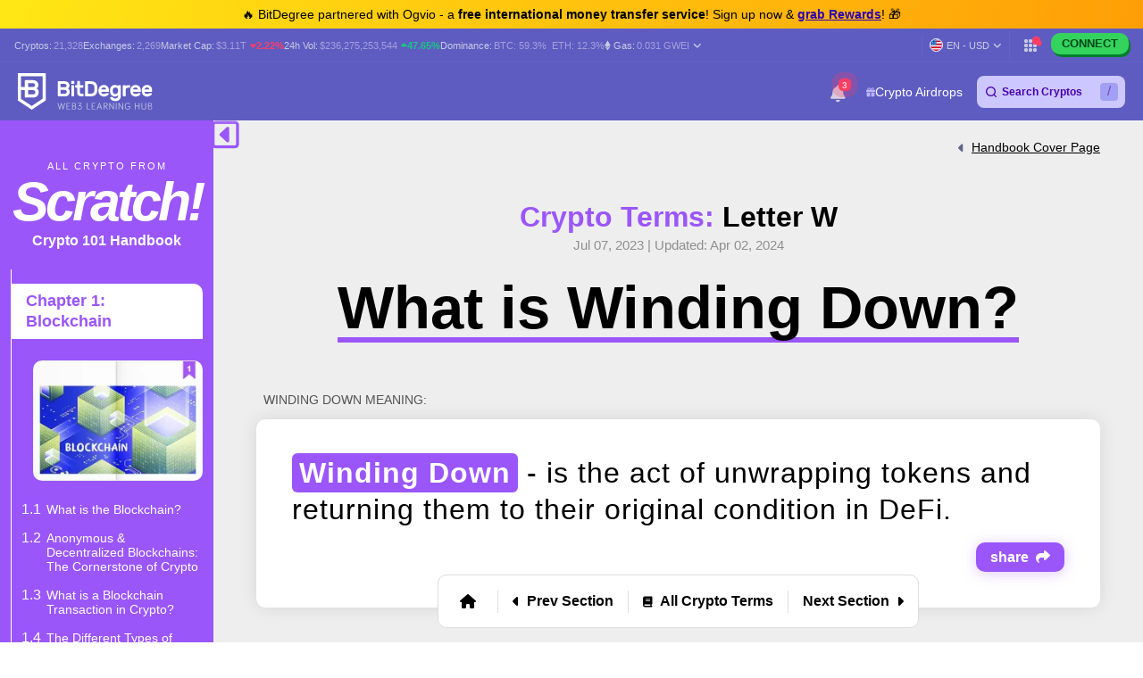

--- FILE ---
content_type: text/html; charset=UTF-8
request_url: https://www.bitdegree.org/crypto/learn/crypto-terms/what-is-winding-down
body_size: 35776
content:
<!DOCTYPE html>
<html lang="en-US"
      class="">

    <head>
        <link rel="preconnect"
              href="https://assets.bitdegree.org">
        <link rel="preconnect"
              href="https://images.bitdegree.org">

        
        <script type="396f0b9fd2e191761071b2b4-text/javascript">
        document.addEventListener('DOMContentLoaded', () => {
            setTimeout(initGTM, 7000);
        });
        document.addEventListener('scroll', initGTMOnEvent);
        document.addEventListener('mousemove', initGTMOnEvent);
        document.addEventListener('touchstart', initGTMOnEvent);

        function initGTMOnEvent(event) {
            initGTM();
            event.currentTarget.removeEventListener(event.type, initGTMOnEvent);
        }

        function initGTM() {
            if (window.gtmDidInit) {
                return false;
            }
            window.gtmDidInit = true;
            const script = document.createElement('script');
            script.type = 'text/javascript';
            script.async = true;

            script.onload = () => {
                window.dataLayer = window.dataLayer || [];
                window.dataLayer.push({
                    event: 'gtm.js',
                    'gtm.start': new Date().getTime(),
                    'gtm.uniqueEventId': 0
                });
            };

            script.src = 'https://www.googletagmanager.com/gtm.js?id=GTM-KHWJ3JB';
            document.head.appendChild(script);
        }
    </script>


<meta charset="utf-8">
    <meta name="referrer"
          content="no-referrer-when-downgrade">
<meta name="viewport"
      content="width=device-width, minimum-scale=1, initial-scale=1">
<meta name="csrf-token"
      content="7i0bwOxTpJoBeROpgDly4xfjKodslNUzEaWOOLnU">
<link rel="shortcut icon"
      href="https://www.bitdegree.org/favicon.ico"
      type="image/x-icon">
<meta name="dcterms.language"
      content="en-US" />

    <link rel="canonical"
          href="https://www.bitdegree.org/crypto/learn/crypto-terms/what-is-winding-down">
            <link rel="alternate"
              hreflang="x-default"
              href="https://www.bitdegree.org/crypto/learn/crypto-terms/what-is-winding-down">
            <link rel="alternate"
              hreflang="en-US"
              href="https://www.bitdegree.org/crypto/learn/crypto-terms/what-is-winding-down">
            <link rel="alternate"
              hreflang="es"
              href="https://es.bitdegree.org/crypto/aprender/diccionario-crypto/que-es-el-winding-down">
            <link rel="alternate"
              hreflang="ru"
              href="https://ru.bitdegree.org/crypto/obuchenie/kripto-terminy/chto-takoe-winding-down">
            <link rel="alternate"
              hreflang="tr"
              href="https://tr.bitdegree.org/crypto/ogren/kripto-terimleri/winding-down-nedir">
            <link rel="alternate"
              hreflang="pt-BR"
              href="https://br.bitdegree.org/crypto/aprender/dicionario-cripto/o-que-e-encerramento">
            <link rel="alternate"
              hreflang="vi"
              href="https://vn.bitdegree.org/crypto/hoc-tap/thuat-ngu-crypto/winding-down-la-gi">
    
<title>What is Winding Down? Definition &amp; Meaning | Crypto Wiki</title>
<meta name="description"
      content="Winding Down meaning: Winding Down - is the act of unwrapping tokens and returning them to their original condition in DeFi.">

<link rel="alternate"
      type="application/rss+xml"
      title="BitDegree Crypto News"
      href="https://www.bitdegree.org/crypto/news/rss" />

<meta property="og:url"
      content="https://www.bitdegree.org/crypto/learn/crypto-terms/what-is-winding-down" />
<meta property="og:type"
      content="website" />
<meta property="og:site_name"
      content="BitDegree" />
<meta property="og:title"
      content="What is Winding Down? Definition &amp; Meaning | Crypto Wiki" />
<meta property="og:description"
      content="Winding Down meaning: Winding Down - is the act of unwrapping tokens and returning them to their original condition in DeFi." />
<meta property="og:image:alt"
      content="What is Winding Down? Definition &amp; Meaning | Crypto Wiki" />
<meta property="og:logo"
      content="https://assets.bitdegree.org/assets/bitdegree-logo-dark.png" />

<meta name="twitter:card"
      content="summary_large_image">
<meta name="twitter:creator"
      content="@BitDegree">
<meta name="twitter:title"
      content="What is Winding Down? Definition &amp; Meaning | Crypto Wiki">
<meta name="twitter:description"
      content="Winding Down meaning: Winding Down - is the act of unwrapping tokens and returning them to their original condition in DeFi.">

    <meta property="og:image"
      content="https://assets.bitdegree.org/assets/bitdegree-crypto-og-image.jpg">
<meta name="twitter:image"
      content="https://assets.bitdegree.org/assets/bitdegree-crypto-og-image.jpg">
<script defer src="https://kit.fontawesome.com/fee95b0709.js" crossorigin="anonymous" type="396f0b9fd2e191761071b2b4-text/javascript"></script>
<noscript>
    <link rel="stylesheet"
          href="https://kit.fontawesome.com/fee95b0709.css"
          crossorigin="anonymous">
</noscript>

        
        
        
        
        <link rel="preload" as="style" href="https://build.bitdegree.org/build/assets/_top-menu-promotional-bar-ByQ9Mfi8.css" /><link rel="stylesheet" href="https://build.bitdegree.org/build/assets/_top-menu-promotional-bar-ByQ9Mfi8.css" data-navigate-track="reload" />                    <link rel="preload" as="style" href="https://build.bitdegree.org/build/assets/_top-menu-o4ovZQur.css" /><link rel="stylesheet" href="https://build.bitdegree.org/build/assets/_top-menu-o4ovZQur.css" data-navigate-track="reload" />            <link rel="preload" as="style" href="https://build.bitdegree.org/build/assets/_header-zzt4uL_N.css" /><link rel="stylesheet" href="https://build.bitdegree.org/build/assets/_header-zzt4uL_N.css" data-navigate-track="reload" />        
        
        
                    <link rel="preload" as="style" href="https://build.bitdegree.org/build/assets/crypto-book-DH4CYl4r.css" /><link rel="stylesheet" href="https://build.bitdegree.org/build/assets/crypto-book-DH4CYl4r.css" data-navigate-track="reload" />            </head>

    <body
          class=" lang-en-US">
                    <noscript>
        <iframe src="https://www.googletagmanager.com/ns.html?id=GTM-KHWJ3JB"
                height="0"
                width="0"
                style="display:none;visibility:hidden"></iframe>
    </noscript>

                <div id="content-mission-mount">
                            </div>
            <div id="app-mount">
                                    
                    <div id="header-navigation-top-menu-promotional-bar"
     class="top-menu-promotional-bar"
     style="min-height: 32px;">
    <div class="top-menu-promotional-bar__section">
        <div class="top-menu-promotional-bar__content"
             style="padding: 4px 0;">
            🔥 BitDegree partnered with Ogvio - a <strong>free international money transfer service</strong>! Sign up now & <a href="https://www.bitdegree.org/crypto/goon/ogvio" target="_blank" data-category="top-menu-promotional-bar" class="top-menu-promotional-bar__link" rel="nofollow noopener noindex"><strong>grab Rewards</strong></a>! 🎁
        </div>
    </div>
</div>

                    <div id="header-navigation-top-menu"
     class="top-menu">
    <div class="top-menu__wrapper ">
                    <ul class="stats">
    <li>
        Cryptos:
        <a href="https://www.bitdegree.org/cryptocurrency-prices">
            <span>21,328</span>
        </a>
    </li>
    <li>
        Exchanges:
        <a href="https://www.bitdegree.org/top-crypto-exchanges#exchanges">
            <span>2,269</span>
        </a>
    </li>
    <li>
        Market Cap:
        <a href="https://www.bitdegree.org/cryptocurrency-prices/total-crypto-market-cap-chart#market-cap-volume-chart">
            <span>$3.11T</span>
        </a>
                    <span class="stats-value-down">
                <i class="fa-solid fa-caret-down"></i>
                2.22%
            </span>
            </li>
    <li>
        24h Vol:
        <a href="https://www.bitdegree.org/cryptocurrency-prices/total-crypto-market-cap-chart#market-cap-volume-chart">
            <span>$236,275,253,544</span>
        </a>
                    <span class="stats-value-up">
                <i class="fa-solid fa-caret-up"></i>
                47.65%
            </span>
            </li>
    <li>
        Dominance:
        <a href="https://www.bitdegree.org/cryptocurrency-prices/bitcoin-btc-price">
            <span>BTC:
                59.3%</span>
        </a>
        <a class="pl-1"
           href="https://www.bitdegree.org/cryptocurrency-prices/ethereum-eth-price">
            <span>ETH:
                12.3%</span>
        </a>
    </li>
            <li>
            <base-tippy interactive
                        placement="bottom">
                <span class="tippy-info"
                      role="button"
                      aria-label="Gas price">
                    <i class="gas-icon fa-brands fa-ethereum"></i>
                    <span class="gas-title">Gas: </span>
                    <a href="https://www.bitdegree.org/cryptocurrency-prices/total-crypto-market-cap-chart#gas-prices"
                       class="gas-value">
                        <span>0.031 GWEI</span>
                    </a>
                    <i class="gas-dropdown-icon fa-solid fa-angle-down"></i>
                </span>
                <template #content>
                    <gas-price-tooltip :gas-prices="[{&quot;id&quot;:79104,&quot;slow&quot;:&quot;0.031&quot;,&quot;standard&quot;:&quot;0.031&quot;,&quot;fast&quot;:&quot;0.034&quot;,&quot;type&quot;:&quot;daily&quot;,&quot;network&quot;:&quot;ethereum&quot;,&quot;date&quot;:&quot;2026-01-20T00:00:00.000000Z&quot;},{&quot;id&quot;:79105,&quot;slow&quot;:&quot;116.580&quot;,&quot;standard&quot;:&quot;116.580&quot;,&quot;fast&quot;:&quot;117.580&quot;,&quot;type&quot;:&quot;daily&quot;,&quot;network&quot;:&quot;polygon&quot;,&quot;date&quot;:&quot;2026-01-20T00:00:00.000000Z&quot;}]"
                                       global-charts-route="https://www.bitdegree.org/cryptocurrency-prices/total-crypto-market-cap-chart">
                    </gas-price-tooltip>
                </template>
            </base-tippy>
        </li>
    </ul>
                <ul class="links">
                        <li class="currency-language-list-item">
                <currency-language-search :currencies="[{&quot;name&quot;:&quot;US Dollar&quot;,&quot;currency_code&quot;:&quot;USD&quot;,&quot;sign&quot;:&quot;$&quot;,&quot;logo&quot;:&quot;\/crypto-prices\/fiat-logos\/USD.svg&quot;,&quot;price&quot;:&quot;1.00&quot;},{&quot;name&quot;:&quot;Australian Dollar&quot;,&quot;currency_code&quot;:&quot;AUD&quot;,&quot;sign&quot;:&quot;$&quot;,&quot;logo&quot;:&quot;\/crypto-prices\/fiat-logos\/AUD.svg&quot;,&quot;price&quot;:&quot;1.50&quot;},{&quot;name&quot;:&quot;Brazilian Real&quot;,&quot;currency_code&quot;:&quot;BRL&quot;,&quot;sign&quot;:&quot;R$&quot;,&quot;logo&quot;:&quot;\/crypto-prices\/fiat-logos\/BRL.svg&quot;,&quot;price&quot;:&quot;5.38&quot;},{&quot;name&quot;:&quot;Canadian Dollar&quot;,&quot;currency_code&quot;:&quot;CAD&quot;,&quot;sign&quot;:&quot;$&quot;,&quot;logo&quot;:&quot;\/crypto-prices\/fiat-logos\/CAD.svg&quot;,&quot;price&quot;:&quot;1.40&quot;},{&quot;name&quot;:&quot;Swiss Franc&quot;,&quot;currency_code&quot;:&quot;CHF&quot;,&quot;sign&quot;:&quot;Fr&quot;,&quot;logo&quot;:&quot;\/crypto-prices\/fiat-logos\/CHF.svg&quot;,&quot;price&quot;:&quot;0.80&quot;},{&quot;name&quot;:&quot;Chilean Peso&quot;,&quot;currency_code&quot;:&quot;CLP&quot;,&quot;sign&quot;:&quot;$&quot;,&quot;logo&quot;:&quot;\/crypto-prices\/fiat-logos\/CLP.svg&quot;,&quot;price&quot;:&quot;888.87&quot;},{&quot;name&quot;:&quot;Chinese Yuan&quot;,&quot;currency_code&quot;:&quot;CNY&quot;,&quot;sign&quot;:&quot;\u00a5&quot;,&quot;logo&quot;:&quot;\/crypto-prices\/fiat-logos\/CNY.svg&quot;,&quot;price&quot;:&quot;6.98&quot;},{&quot;name&quot;:&quot;Czech Koruna&quot;,&quot;currency_code&quot;:&quot;CZK&quot;,&quot;sign&quot;:&quot;K\u010d&quot;,&quot;logo&quot;:&quot;\/crypto-prices\/fiat-logos\/CZK.svg&quot;,&quot;price&quot;:&quot;20.92&quot;},{&quot;name&quot;:&quot;Danish Krone&quot;,&quot;currency_code&quot;:&quot;DKK&quot;,&quot;sign&quot;:&quot;kr&quot;,&quot;logo&quot;:&quot;\/crypto-prices\/fiat-logos\/DKK.svg&quot;,&quot;price&quot;:&quot;6.44&quot;},{&quot;name&quot;:&quot;Euro&quot;,&quot;currency_code&quot;:&quot;EUR&quot;,&quot;sign&quot;:&quot;\u20ac&quot;,&quot;logo&quot;:&quot;\/crypto-prices\/fiat-logos\/EUR.svg&quot;,&quot;price&quot;:&quot;0.86&quot;},{&quot;name&quot;:&quot;Pound Sterling&quot;,&quot;currency_code&quot;:&quot;GBP&quot;,&quot;sign&quot;:&quot;\u00a3&quot;,&quot;logo&quot;:&quot;\/crypto-prices\/fiat-logos\/GBP.svg&quot;,&quot;price&quot;:&quot;0.75&quot;},{&quot;name&quot;:&quot;Hong Kong Dollar&quot;,&quot;currency_code&quot;:&quot;HKD&quot;,&quot;sign&quot;:&quot;$&quot;,&quot;logo&quot;:&quot;\/crypto-prices\/fiat-logos\/HKD.svg&quot;,&quot;price&quot;:&quot;7.82&quot;},{&quot;name&quot;:&quot;Hungarian Forint&quot;,&quot;currency_code&quot;:&quot;HUF&quot;,&quot;sign&quot;:&quot;Ft&quot;,&quot;logo&quot;:&quot;\/crypto-prices\/fiat-logos\/HUF.svg&quot;,&quot;price&quot;:&quot;331.99&quot;},{&quot;name&quot;:&quot;Indonesian Rupiah&quot;,&quot;currency_code&quot;:&quot;IDR&quot;,&quot;sign&quot;:&quot;Rp&quot;,&quot;logo&quot;:&quot;\/crypto-prices\/fiat-logos\/IDR.svg&quot;,&quot;price&quot;:&quot;16952.53&quot;},{&quot;name&quot;:&quot;Israeli New Shekel&quot;,&quot;currency_code&quot;:&quot;ILS&quot;,&quot;sign&quot;:&quot;\u20aa&quot;,&quot;logo&quot;:&quot;\/crypto-prices\/fiat-logos\/ILS.svg&quot;,&quot;price&quot;:&quot;3.16&quot;},{&quot;name&quot;:&quot;Indian Rupee&quot;,&quot;currency_code&quot;:&quot;INR&quot;,&quot;sign&quot;:&quot;\u20b9&quot;,&quot;logo&quot;:&quot;\/crypto-prices\/fiat-logos\/INR.svg&quot;,&quot;price&quot;:&quot;90.93&quot;},{&quot;name&quot;:&quot;Japanese Yen&quot;,&quot;currency_code&quot;:&quot;JPY&quot;,&quot;sign&quot;:&quot;\u00a5&quot;,&quot;logo&quot;:&quot;\/crypto-prices\/fiat-logos\/JPY.svg&quot;,&quot;price&quot;:&quot;157.96&quot;},{&quot;name&quot;:&quot;South Korean Won&quot;,&quot;currency_code&quot;:&quot;KRW&quot;,&quot;sign&quot;:&quot;\u20a9&quot;,&quot;logo&quot;:&quot;\/crypto-prices\/fiat-logos\/KRW.svg&quot;,&quot;price&quot;:&quot;1476.31&quot;},{&quot;name&quot;:&quot;Mexican Peso&quot;,&quot;currency_code&quot;:&quot;MXN&quot;,&quot;sign&quot;:&quot;$&quot;,&quot;logo&quot;:&quot;\/crypto-prices\/fiat-logos\/MXN.svg&quot;,&quot;price&quot;:&quot;17.67&quot;},{&quot;name&quot;:&quot;Malaysian Ringgit&quot;,&quot;currency_code&quot;:&quot;MYR&quot;,&quot;sign&quot;:&quot;RM&quot;,&quot;logo&quot;:&quot;\/crypto-prices\/fiat-logos\/MYR.svg&quot;,&quot;price&quot;:&quot;4.06&quot;},{&quot;name&quot;:&quot;Norwegian Krone&quot;,&quot;currency_code&quot;:&quot;NOK&quot;,&quot;sign&quot;:&quot;kr&quot;,&quot;logo&quot;:&quot;\/crypto-prices\/fiat-logos\/NOK.svg&quot;,&quot;price&quot;:&quot;10.09&quot;},{&quot;name&quot;:&quot;New Zealand Dollar&quot;,&quot;currency_code&quot;:&quot;NZD&quot;,&quot;sign&quot;:&quot;$&quot;,&quot;logo&quot;:&quot;\/crypto-prices\/fiat-logos\/NZD.svg&quot;,&quot;price&quot;:&quot;1.74&quot;},{&quot;name&quot;:&quot;Philippine Peso&quot;,&quot;currency_code&quot;:&quot;PHP&quot;,&quot;sign&quot;:&quot;\u20b1&quot;,&quot;logo&quot;:&quot;\/crypto-prices\/fiat-logos\/PHP.svg&quot;,&quot;price&quot;:&quot;59.55&quot;},{&quot;name&quot;:&quot;Pakistani Rupee&quot;,&quot;currency_code&quot;:&quot;PKR&quot;,&quot;sign&quot;:&quot;\u20a8&quot;,&quot;logo&quot;:&quot;\/crypto-prices\/fiat-logos\/PKR.svg&quot;,&quot;price&quot;:&quot;280.93&quot;},{&quot;name&quot;:&quot;Polish Z\u0142oty&quot;,&quot;currency_code&quot;:&quot;PLN&quot;,&quot;sign&quot;:&quot;z\u0142&quot;,&quot;logo&quot;:&quot;\/crypto-prices\/fiat-logos\/PLN.svg&quot;,&quot;price&quot;:&quot;3.64&quot;},{&quot;name&quot;:&quot;Russian Ruble&quot;,&quot;currency_code&quot;:&quot;RUB&quot;,&quot;sign&quot;:&quot;\u20bd&quot;,&quot;logo&quot;:&quot;\/crypto-prices\/fiat-logos\/RUB.svg&quot;,&quot;price&quot;:&quot;77.91&quot;},{&quot;name&quot;:&quot;Swedish Krona&quot;,&quot;currency_code&quot;:&quot;SEK&quot;,&quot;sign&quot;:&quot;kr&quot;,&quot;logo&quot;:&quot;\/crypto-prices\/fiat-logos\/SEK.svg&quot;,&quot;price&quot;:&quot;9.22&quot;},{&quot;name&quot;:&quot;Singapore Dollar&quot;,&quot;currency_code&quot;:&quot;SGD&quot;,&quot;sign&quot;:&quot;S$&quot;,&quot;logo&quot;:&quot;\/crypto-prices\/fiat-logos\/SGD.svg&quot;,&quot;price&quot;:&quot;1.29&quot;},{&quot;name&quot;:&quot;Thai Baht&quot;,&quot;currency_code&quot;:&quot;THB&quot;,&quot;sign&quot;:&quot;\u0e3f&quot;,&quot;logo&quot;:&quot;\/crypto-prices\/fiat-logos\/THB.svg&quot;,&quot;price&quot;:&quot;31.40&quot;},{&quot;name&quot;:&quot;Turkish Lira&quot;,&quot;currency_code&quot;:&quot;TRY&quot;,&quot;sign&quot;:&quot;\u20ba&quot;,&quot;logo&quot;:&quot;\/crypto-prices\/fiat-logos\/TRY.svg&quot;,&quot;price&quot;:&quot;43.39&quot;},{&quot;name&quot;:&quot;New Taiwan Dollar&quot;,&quot;currency_code&quot;:&quot;TWD&quot;,&quot;sign&quot;:&quot;NT$&quot;,&quot;logo&quot;:&quot;\/crypto-prices\/fiat-logos\/TWD.svg&quot;,&quot;price&quot;:&quot;31.66&quot;},{&quot;name&quot;:&quot;South African Rand&quot;,&quot;currency_code&quot;:&quot;ZAR&quot;,&quot;sign&quot;:&quot;R&quot;,&quot;logo&quot;:&quot;\/crypto-prices\/fiat-logos\/ZAR.svg&quot;,&quot;price&quot;:&quot;16.45&quot;},{&quot;name&quot;:&quot;UAE Dirham&quot;,&quot;currency_code&quot;:&quot;AED&quot;,&quot;sign&quot;:&quot;\u062f.\u0625&quot;,&quot;logo&quot;:&quot;\/crypto-prices\/fiat-logos\/AED.svg&quot;,&quot;price&quot;:&quot;3.68&quot;},{&quot;name&quot;:&quot;Bulgarian Lev&quot;,&quot;currency_code&quot;:&quot;BGN&quot;,&quot;sign&quot;:&quot;\u043b\u0432&quot;,&quot;logo&quot;:&quot;\/crypto-prices\/fiat-logos\/BGN.svg&quot;,&quot;price&quot;:&quot;1.68&quot;},{&quot;name&quot;:&quot;Croatian Kuna&quot;,&quot;currency_code&quot;:&quot;HRK&quot;,&quot;sign&quot;:&quot;kn&quot;,&quot;logo&quot;:&quot;\/crypto-prices\/fiat-logos\/HRK.svg&quot;,&quot;price&quot;:&quot;6.49&quot;},{&quot;name&quot;:&quot;Mauritian Rupee&quot;,&quot;currency_code&quot;:&quot;MUR&quot;,&quot;sign&quot;:&quot;\u20a8&quot;,&quot;logo&quot;:&quot;\/crypto-prices\/fiat-logos\/MUR.svg&quot;,&quot;price&quot;:&quot;46.43&quot;},{&quot;name&quot;:&quot;Romanian Leu&quot;,&quot;currency_code&quot;:&quot;RON&quot;,&quot;sign&quot;:&quot;lei&quot;,&quot;logo&quot;:&quot;\/crypto-prices\/fiat-logos\/RON.svg&quot;,&quot;price&quot;:&quot;4.41&quot;},{&quot;name&quot;:&quot;Icelandic Kr\u00f3na&quot;,&quot;currency_code&quot;:&quot;ISK&quot;,&quot;sign&quot;:&quot;kr&quot;,&quot;logo&quot;:&quot;\/crypto-prices\/fiat-logos\/ISK.svg&quot;,&quot;price&quot;:&quot;126.03&quot;},{&quot;name&quot;:&quot;Nigerian Naira&quot;,&quot;currency_code&quot;:&quot;NGN&quot;,&quot;sign&quot;:&quot;\u20a6&quot;,&quot;logo&quot;:&quot;\/crypto-prices\/fiat-logos\/NGN.svg&quot;,&quot;price&quot;:&quot;1426.25&quot;},{&quot;name&quot;:&quot;Colombian Peso&quot;,&quot;currency_code&quot;:&quot;COP&quot;,&quot;sign&quot;:&quot;$&quot;,&quot;logo&quot;:&quot;\/crypto-prices\/fiat-logos\/COP.svg&quot;,&quot;price&quot;:&quot;3700.87&quot;},{&quot;name&quot;:&quot;Argentine Peso&quot;,&quot;currency_code&quot;:&quot;ARS&quot;,&quot;sign&quot;:&quot;$&quot;,&quot;logo&quot;:&quot;\/crypto-prices\/fiat-logos\/ARS.svg&quot;,&quot;price&quot;:&quot;1425.84&quot;},{&quot;name&quot;:&quot;Peruvian Sol&quot;,&quot;currency_code&quot;:&quot;PEN&quot;,&quot;sign&quot;:&quot;S\/.&quot;,&quot;logo&quot;:&quot;\/crypto-prices\/fiat-logos\/PEN.svg&quot;,&quot;price&quot;:&quot;3.37&quot;},{&quot;name&quot;:&quot;Vietnamese Dong&quot;,&quot;currency_code&quot;:&quot;VND&quot;,&quot;sign&quot;:&quot;\u20ab&quot;,&quot;logo&quot;:&quot;\/crypto-prices\/fiat-logos\/VND.svg&quot;,&quot;price&quot;:&quot;26342.66&quot;},{&quot;name&quot;:&quot;Ukrainian Hryvnia&quot;,&quot;currency_code&quot;:&quot;UAH&quot;,&quot;sign&quot;:&quot;\u20b4&quot;,&quot;logo&quot;:&quot;\/crypto-prices\/fiat-logos\/UAH.svg&quot;,&quot;price&quot;:&quot;43.53&quot;},{&quot;name&quot;:&quot;Bolivian Boliviano&quot;,&quot;currency_code&quot;:&quot;BOB&quot;,&quot;sign&quot;:&quot;Bs.&quot;,&quot;logo&quot;:&quot;\/crypto-prices\/fiat-logos\/BOB.svg&quot;,&quot;price&quot;:&quot;6.94&quot;},{&quot;name&quot;:&quot;Albanian Lek&quot;,&quot;currency_code&quot;:&quot;ALL&quot;,&quot;sign&quot;:&quot;L&quot;,&quot;logo&quot;:&quot;\/crypto-prices\/fiat-logos\/ALL.svg&quot;,&quot;price&quot;:&quot;83.53&quot;},{&quot;name&quot;:&quot;Armenian Dram&quot;,&quot;currency_code&quot;:&quot;AMD&quot;,&quot;sign&quot;:&quot;\u058f&quot;,&quot;logo&quot;:&quot;\/crypto-prices\/fiat-logos\/AMD.svg&quot;,&quot;price&quot;:&quot;381.23&quot;},{&quot;name&quot;:&quot;Azerbaijani Manat&quot;,&quot;currency_code&quot;:&quot;AZN&quot;,&quot;sign&quot;:&quot;\u20bc&quot;,&quot;logo&quot;:&quot;\/crypto-prices\/fiat-logos\/AZN.svg&quot;,&quot;price&quot;:&quot;1.70&quot;},{&quot;name&quot;:&quot;Bosnia-Herzegovina Convertible Mark&quot;,&quot;currency_code&quot;:&quot;BAM&quot;,&quot;sign&quot;:&quot;KM&quot;,&quot;logo&quot;:&quot;\/crypto-prices\/fiat-logos\/BAM.svg&quot;,&quot;price&quot;:&quot;1.69&quot;},{&quot;name&quot;:&quot;Bangladeshi Taka&quot;,&quot;currency_code&quot;:&quot;BDT&quot;,&quot;sign&quot;:&quot;\u09f3&quot;,&quot;logo&quot;:&quot;\/crypto-prices\/fiat-logos\/BDT.svg&quot;,&quot;price&quot;:&quot;122.78&quot;},{&quot;name&quot;:&quot;Bahraini Dinar&quot;,&quot;currency_code&quot;:&quot;BHD&quot;,&quot;sign&quot;:&quot;.\u062f.\u0628&quot;,&quot;logo&quot;:&quot;\/crypto-prices\/fiat-logos\/BHD.svg&quot;,&quot;price&quot;:&quot;0.38&quot;},{&quot;name&quot;:&quot;Bermudan Dollar&quot;,&quot;currency_code&quot;:&quot;BMD&quot;,&quot;sign&quot;:&quot;$&quot;,&quot;logo&quot;:&quot;\/crypto-prices\/fiat-logos\/BMD.svg&quot;,&quot;price&quot;:&quot;1.00&quot;},{&quot;name&quot;:&quot;Belarusian Ruble&quot;,&quot;currency_code&quot;:&quot;BYN&quot;,&quot;sign&quot;:&quot;Br&quot;,&quot;logo&quot;:&quot;\/crypto-prices\/fiat-logos\/BYN.svg&quot;,&quot;price&quot;:&quot;2.90&quot;},{&quot;name&quot;:&quot;Costa Rican Col\u00f3n&quot;,&quot;currency_code&quot;:&quot;CRC&quot;,&quot;sign&quot;:&quot;\u20a1&quot;,&quot;logo&quot;:&quot;\/crypto-prices\/fiat-logos\/CRC.svg&quot;,&quot;price&quot;:&quot;490.59&quot;},{&quot;name&quot;:&quot;Cuban Peso&quot;,&quot;currency_code&quot;:&quot;CUP&quot;,&quot;sign&quot;:&quot;$&quot;,&quot;logo&quot;:&quot;\/crypto-prices\/fiat-logos\/CUP.svg&quot;,&quot;price&quot;:&quot;26.57&quot;},{&quot;name&quot;:&quot;Dominican Peso&quot;,&quot;currency_code&quot;:&quot;DOP&quot;,&quot;sign&quot;:&quot;$&quot;,&quot;logo&quot;:&quot;\/crypto-prices\/fiat-logos\/DOP.svg&quot;,&quot;price&quot;:&quot;63.96&quot;},{&quot;name&quot;:&quot;Algerian Dinar&quot;,&quot;currency_code&quot;:&quot;DZD&quot;,&quot;sign&quot;:&quot;\u062f.\u062c&quot;,&quot;logo&quot;:&quot;\/crypto-prices\/fiat-logos\/DZD.svg&quot;,&quot;price&quot;:&quot;130.25&quot;},{&quot;name&quot;:&quot;Egyptian Pound&quot;,&quot;currency_code&quot;:&quot;EGP&quot;,&quot;sign&quot;:&quot;\u00a3&quot;,&quot;logo&quot;:&quot;\/crypto-prices\/fiat-logos\/EGP.svg&quot;,&quot;price&quot;:&quot;47.11&quot;},{&quot;name&quot;:&quot;Georgian Lari&quot;,&quot;currency_code&quot;:&quot;GEL&quot;,&quot;sign&quot;:&quot;\u20be&quot;,&quot;logo&quot;:&quot;\/crypto-prices\/fiat-logos\/GEL.svg&quot;,&quot;price&quot;:&quot;2.70&quot;},{&quot;name&quot;:&quot;Ghanaian Cedi&quot;,&quot;currency_code&quot;:&quot;GHS&quot;,&quot;sign&quot;:&quot;\u20b5&quot;,&quot;logo&quot;:&quot;\/crypto-prices\/fiat-logos\/GHS.svg&quot;,&quot;price&quot;:&quot;10.88&quot;},{&quot;name&quot;:&quot;Guatemalan Quetzal&quot;,&quot;currency_code&quot;:&quot;GTQ&quot;,&quot;sign&quot;:&quot;Q&quot;,&quot;logo&quot;:&quot;\/crypto-prices\/fiat-logos\/GTQ.svg&quot;,&quot;price&quot;:&quot;7.70&quot;},{&quot;name&quot;:&quot;Honduran Lempira&quot;,&quot;currency_code&quot;:&quot;HNL&quot;,&quot;sign&quot;:&quot;L&quot;,&quot;logo&quot;:&quot;\/crypto-prices\/fiat-logos\/HNL.svg&quot;,&quot;price&quot;:&quot;26.47&quot;},{&quot;name&quot;:&quot;Iraqi Dinar&quot;,&quot;currency_code&quot;:&quot;IQD&quot;,&quot;sign&quot;:&quot;\u0639.\u062f&quot;,&quot;logo&quot;:&quot;\/crypto-prices\/fiat-logos\/IQD.svg&quot;,&quot;price&quot;:&quot;1315.00&quot;},{&quot;name&quot;:&quot;Iranian Rial&quot;,&quot;currency_code&quot;:&quot;IRR&quot;,&quot;sign&quot;:&quot;\ufdfc&quot;,&quot;logo&quot;:&quot;\/crypto-prices\/fiat-logos\/IRR.svg&quot;,&quot;price&quot;:&quot;42233.47&quot;},{&quot;name&quot;:&quot;Jamaican Dollar&quot;,&quot;currency_code&quot;:&quot;JMD&quot;,&quot;sign&quot;:&quot;$&quot;,&quot;logo&quot;:&quot;\/crypto-prices\/fiat-logos\/JMD.svg&quot;,&quot;price&quot;:&quot;158.41&quot;},{&quot;name&quot;:&quot;Jordanian Dinar&quot;,&quot;currency_code&quot;:&quot;JOD&quot;,&quot;sign&quot;:&quot;\u062f.\u0627&quot;,&quot;logo&quot;:&quot;\/crypto-prices\/fiat-logos\/JOD.svg&quot;,&quot;price&quot;:&quot;0.71&quot;},{&quot;name&quot;:&quot;Kenyan Shilling&quot;,&quot;currency_code&quot;:&quot;KES&quot;,&quot;sign&quot;:&quot;Sh&quot;,&quot;logo&quot;:&quot;\/crypto-prices\/fiat-logos\/KES.svg&quot;,&quot;price&quot;:&quot;129.48&quot;},{&quot;name&quot;:&quot;Kyrgystani Som&quot;,&quot;currency_code&quot;:&quot;KGS&quot;,&quot;sign&quot;:&quot;\u0441&quot;,&quot;logo&quot;:&quot;\/crypto-prices\/fiat-logos\/KGS.svg&quot;,&quot;price&quot;:&quot;87.67&quot;},{&quot;name&quot;:&quot;Cambodian Riel&quot;,&quot;currency_code&quot;:&quot;KHR&quot;,&quot;sign&quot;:&quot;\u17db&quot;,&quot;logo&quot;:&quot;\/crypto-prices\/fiat-logos\/KHR.svg&quot;,&quot;price&quot;:&quot;4041.22&quot;},{&quot;name&quot;:&quot;Kuwaiti Dinar&quot;,&quot;currency_code&quot;:&quot;KWD&quot;,&quot;sign&quot;:&quot;\u062f.\u0643&quot;,&quot;logo&quot;:&quot;\/crypto-prices\/fiat-logos\/KWD.svg&quot;,&quot;price&quot;:&quot;0.31&quot;},{&quot;name&quot;:&quot;Kazakhstani Tenge&quot;,&quot;currency_code&quot;:&quot;KZT&quot;,&quot;sign&quot;:&quot;\u20b8&quot;,&quot;logo&quot;:&quot;\/crypto-prices\/fiat-logos\/KZT.svg&quot;,&quot;price&quot;:&quot;513.30&quot;},{&quot;name&quot;:&quot;Lebanese Pound&quot;,&quot;currency_code&quot;:&quot;LBP&quot;,&quot;sign&quot;:&quot;\u0644.\u0644&quot;,&quot;logo&quot;:&quot;\/crypto-prices\/fiat-logos\/LBP.svg&quot;,&quot;price&quot;:&quot;89891.10&quot;},{&quot;name&quot;:&quot;Sri Lankan Rupee&quot;,&quot;currency_code&quot;:&quot;LKR&quot;,&quot;sign&quot;:&quot;Rs&quot;,&quot;logo&quot;:&quot;\/crypto-prices\/fiat-logos\/LKR.svg&quot;,&quot;price&quot;:&quot;310.97&quot;},{&quot;name&quot;:&quot;Moroccan Dirham&quot;,&quot;currency_code&quot;:&quot;MAD&quot;,&quot;sign&quot;:&quot;\u062f.\u0645.&quot;,&quot;logo&quot;:&quot;\/crypto-prices\/fiat-logos\/MAD.svg&quot;,&quot;price&quot;:&quot;9.24&quot;},{&quot;name&quot;:&quot;Moldovan Leu&quot;,&quot;currency_code&quot;:&quot;MDL&quot;,&quot;sign&quot;:&quot;L&quot;,&quot;logo&quot;:&quot;\/crypto-prices\/fiat-logos\/MDL.svg&quot;,&quot;price&quot;:&quot;17.21&quot;},{&quot;name&quot;:&quot;Macedonian Denar&quot;,&quot;currency_code&quot;:&quot;MKD&quot;,&quot;sign&quot;:&quot;\u0434\u0435\u043d&quot;,&quot;logo&quot;:&quot;\/crypto-prices\/fiat-logos\/MKD.svg&quot;,&quot;price&quot;:&quot;53.17&quot;},{&quot;name&quot;:&quot;Myanma Kyat&quot;,&quot;currency_code&quot;:&quot;MMK&quot;,&quot;sign&quot;:&quot;Ks&quot;,&quot;logo&quot;:&quot;\/crypto-prices\/fiat-logos\/MMK.svg&quot;,&quot;price&quot;:&quot;2105.56&quot;},{&quot;name&quot;:&quot;Mongolian Tugrik&quot;,&quot;currency_code&quot;:&quot;MNT&quot;,&quot;sign&quot;:&quot;\u20ae&quot;,&quot;logo&quot;:&quot;\/crypto-prices\/fiat-logos\/MNT.svg&quot;,&quot;price&quot;:&quot;3572.47&quot;},{&quot;name&quot;:&quot;Namibian Dollar&quot;,&quot;currency_code&quot;:&quot;NAD&quot;,&quot;sign&quot;:&quot;$&quot;,&quot;logo&quot;:&quot;\/crypto-prices\/fiat-logos\/NAD.svg&quot;,&quot;price&quot;:&quot;16.44&quot;},{&quot;name&quot;:&quot;Nicaraguan C\u00f3rdoba&quot;,&quot;currency_code&quot;:&quot;NIO&quot;,&quot;sign&quot;:&quot;C$&quot;,&quot;logo&quot;:&quot;\/crypto-prices\/fiat-logos\/NIO.svg&quot;,&quot;price&quot;:&quot;36.94&quot;},{&quot;name&quot;:&quot;Nepalese Rupee&quot;,&quot;currency_code&quot;:&quot;NPR&quot;,&quot;sign&quot;:&quot;\u20a8&quot;,&quot;logo&quot;:&quot;\/crypto-prices\/fiat-logos\/NPR.svg&quot;,&quot;price&quot;:&quot;145.71&quot;},{&quot;name&quot;:&quot;Omani Rial&quot;,&quot;currency_code&quot;:&quot;OMR&quot;,&quot;sign&quot;:&quot;\u0631.\u0639.&quot;,&quot;logo&quot;:&quot;\/crypto-prices\/fiat-logos\/OMR.svg&quot;,&quot;price&quot;:&quot;0.39&quot;},{&quot;name&quot;:&quot;Panamanian Balboa&quot;,&quot;currency_code&quot;:&quot;PAB&quot;,&quot;sign&quot;:&quot;B\/.&quot;,&quot;logo&quot;:&quot;\/crypto-prices\/fiat-logos\/PAB.svg&quot;,&quot;price&quot;:&quot;1.00&quot;},{&quot;name&quot;:&quot;Qatari Rial&quot;,&quot;currency_code&quot;:&quot;QAR&quot;,&quot;sign&quot;:&quot;\u0631.\u0642&quot;,&quot;logo&quot;:&quot;\/crypto-prices\/fiat-logos\/QAR.svg&quot;,&quot;price&quot;:&quot;3.65&quot;},{&quot;name&quot;:&quot;Serbian Dinar&quot;,&quot;currency_code&quot;:&quot;RSD&quot;,&quot;sign&quot;:&quot;\u0434\u0438\u043d.&quot;,&quot;logo&quot;:&quot;\/crypto-prices\/fiat-logos\/RSD.svg&quot;,&quot;price&quot;:&quot;101.37&quot;},{&quot;name&quot;:&quot;Saudi Riyal&quot;,&quot;currency_code&quot;:&quot;SAR&quot;,&quot;sign&quot;:&quot;\u0631.\u0633&quot;,&quot;logo&quot;:&quot;\/crypto-prices\/fiat-logos\/SAR.svg&quot;,&quot;price&quot;:&quot;3.76&quot;},{&quot;name&quot;:&quot;South Sudanese Pound&quot;,&quot;currency_code&quot;:&quot;SSP&quot;,&quot;sign&quot;:&quot;\u00a3&quot;,&quot;logo&quot;:&quot;\/crypto-prices\/fiat-logos\/SSP.svg&quot;,&quot;price&quot;:&quot;0.03&quot;},{&quot;name&quot;:&quot;Tunisian Dinar&quot;,&quot;currency_code&quot;:&quot;TND&quot;,&quot;sign&quot;:&quot;\u062f.\u062a&quot;,&quot;logo&quot;:&quot;\/crypto-prices\/fiat-logos\/TND.svg&quot;,&quot;price&quot;:&quot;2.95&quot;},{&quot;name&quot;:&quot;Trinidad and Tobago Dollar&quot;,&quot;currency_code&quot;:&quot;TTD&quot;,&quot;sign&quot;:&quot;$&quot;,&quot;logo&quot;:&quot;\/crypto-prices\/fiat-logos\/TTD.svg&quot;,&quot;price&quot;:&quot;6.82&quot;},{&quot;name&quot;:&quot;Ugandan Shilling&quot;,&quot;currency_code&quot;:&quot;UGX&quot;,&quot;sign&quot;:&quot;Sh&quot;,&quot;logo&quot;:&quot;\/crypto-prices\/fiat-logos\/UGX.svg&quot;,&quot;price&quot;:&quot;3568.68&quot;},{&quot;name&quot;:&quot;Uruguayan Peso&quot;,&quot;currency_code&quot;:&quot;UYU&quot;,&quot;sign&quot;:&quot;$&quot;,&quot;logo&quot;:&quot;\/crypto-prices\/fiat-logos\/UYU.svg&quot;,&quot;price&quot;:&quot;38.84&quot;},{&quot;name&quot;:&quot;Uzbekistan Som&quot;,&quot;currency_code&quot;:&quot;UZS&quot;,&quot;sign&quot;:&quot;so&#039;m&quot;,&quot;logo&quot;:&quot;\/crypto-prices\/fiat-logos\/UZS.svg&quot;,&quot;price&quot;:&quot;12014.83&quot;},{&quot;name&quot;:&quot;Sovereign Bolivar&quot;,&quot;currency_code&quot;:&quot;VES&quot;,&quot;sign&quot;:&quot;Bs.&quot;,&quot;logo&quot;:&quot;\/crypto-prices\/fiat-logos\/VES.svg&quot;,&quot;price&quot;:&quot;342.20&quot;}]"
                                          :current-currency="{&quot;name&quot;:&quot;US Dollar&quot;,&quot;logo&quot;:&quot;crypto-prices\/fiat-logos\/USD.svg&quot;,&quot;currency_code&quot;:&quot;USD&quot;,&quot;sign&quot;:&quot;$&quot;,&quot;price&quot;:1}"
                                          current-locale="en"
                                          :locales="{&quot;en&quot;:{&quot;name&quot;:&quot;English&quot;,&quot;host&quot;:&quot;www.bitdegree.org&quot;,&quot;code&quot;:&quot;en-US&quot;,&quot;logo&quot;:&quot;assets\/flags\/en-us.svg&quot;},&quot;br&quot;:{&quot;name&quot;:&quot;Portugu\u00eas&quot;,&quot;host&quot;:&quot;br.bitdegree.org&quot;,&quot;code&quot;:&quot;pt-BR&quot;,&quot;logo&quot;:&quot;assets\/flags\/br.svg&quot;},&quot;tr&quot;:{&quot;name&quot;:&quot;T\u00fcrk\u00e7e&quot;,&quot;host&quot;:&quot;tr.bitdegree.org&quot;,&quot;code&quot;:&quot;tr&quot;,&quot;logo&quot;:&quot;assets\/flags\/tr.svg&quot;},&quot;es&quot;:{&quot;name&quot;:&quot;Espa\u00f1ol&quot;,&quot;host&quot;:&quot;es.bitdegree.org&quot;,&quot;code&quot;:&quot;es&quot;,&quot;logo&quot;:&quot;assets\/flags\/es.svg&quot;},&quot;fr&quot;:{&quot;name&quot;:&quot;Fran\u00e7ais&quot;,&quot;host&quot;:&quot;fr.bitdegree.org&quot;,&quot;code&quot;:&quot;fr&quot;,&quot;logo&quot;:&quot;assets\/flags\/fr.svg&quot;},&quot;ru&quot;:{&quot;name&quot;:&quot;\u0420\u0443\u0441\u0441\u043a\u0438\u0439&quot;,&quot;host&quot;:&quot;ru.bitdegree.org&quot;,&quot;code&quot;:&quot;ru&quot;,&quot;logo&quot;:&quot;assets\/flags\/ru.svg&quot;},&quot;vn&quot;:{&quot;name&quot;:&quot;Ti\u1ebfng Vi\u1ec7t&quot;,&quot;host&quot;:&quot;vn.bitdegree.org&quot;,&quot;code&quot;:&quot;vi&quot;,&quot;logo&quot;:&quot;assets\/flags\/vn.svg&quot;},&quot;cn&quot;:{&quot;name&quot;:&quot;\u4e2d\u6587&quot;,&quot;host&quot;:&quot;cn.bitdegree.org&quot;,&quot;code&quot;:&quot;zh-CN&quot;,&quot;logo&quot;:&quot;assets\/flags\/cn.svg&quot;},&quot;id&quot;:{&quot;name&quot;:&quot;Bahasa Indo.&quot;,&quot;host&quot;:&quot;id.bitdegree.org&quot;,&quot;code&quot;:&quot;id&quot;,&quot;logo&quot;:&quot;assets\/flags\/id.svg&quot;},&quot;jp&quot;:{&quot;name&quot;:&quot;\u65e5\u672c\u8a9e&quot;,&quot;host&quot;:&quot;jp.bitdegree.org&quot;,&quot;code&quot;:&quot;ja-JP&quot;,&quot;logo&quot;:&quot;assets\/flags\/jp.svg&quot;}}"
                                          :current-route-urls="{&quot;en&quot;:&quot;https:\/\/www.bitdegree.org\/crypto\/learn\/crypto-terms\/what-is-winding-down&quot;,&quot;es&quot;:&quot;https:\/\/es.bitdegree.org\/crypto\/aprender\/diccionario-crypto\/que-es-el-winding-down&quot;,&quot;ru&quot;:&quot;https:\/\/ru.bitdegree.org\/crypto\/obuchenie\/kripto-terminy\/chto-takoe-winding-down&quot;,&quot;tr&quot;:&quot;https:\/\/tr.bitdegree.org\/crypto\/ogren\/kripto-terimleri\/winding-down-nedir&quot;,&quot;br&quot;:&quot;https:\/\/br.bitdegree.org\/crypto\/aprender\/dicionario-cripto\/o-que-e-encerramento&quot;,&quot;vn&quot;:&quot;https:\/\/vn.bitdegree.org\/crypto\/hoc-tap\/thuat-ngu-crypto\/winding-down-la-gi&quot;}">
                </currency-language-search>
            </li>
                <li class="header-companion header-companion--hidden">
        <i class="fa-solid fa-gift"></i>
    </li>
    <li class="text-decoration-none">
        <promo-notifications :has-shadow="false"></promo-notifications>
    </li>
        <li>
        <a href="https://www.bitdegree.org/connect"
           class="btn-connect">
            Connect        </a>
    </li>
</ul>

                    </div>
</div>

                    <store-menu-data :menu-data="[{&quot;children&quot;:[{&quot;type&quot;:&quot;item&quot;,&quot;badge&quot;:&quot;rewards&quot;,&quot;children&quot;:[{&quot;type&quot;:&quot;image&quot;,&quot;badge&quot;:&quot;rewards&quot;,&quot;url&quot;:&quot;https:\/\/www.bitdegree.org\/missions&quot;,&quot;title&quot;:&quot;Practice Web3 &amp; Earn Rewards&quot;,&quot;image_url&quot;:&quot;https:\/\/assets.bitdegree.org\/crypto-prices\/assets\/menu\/bdg-missions.jpg?tr=w-300&quot;,&quot;image_title&quot;:&quot;Practice Web3 &amp; Earn Rewards&quot;,&quot;button_title&quot;:&quot;Start Gaining&quot;}],&quot;child_box_type&quot;:&quot;small&quot;,&quot;title&quot;:&quot;Web3 Missions&quot;,&quot;url&quot;:&quot;https:\/\/www.bitdegree.org\/missions&quot;},{&quot;type&quot;:&quot;item&quot;,&quot;badge&quot;:&quot;free&quot;,&quot;children&quot;:[{&quot;type&quot;:&quot;image&quot;,&quot;badge&quot;:&quot;free&quot;,&quot;url&quot;:&quot;https:\/\/www.bitdegree.org\/crypto\/learn&quot;,&quot;title&quot;:&quot;Crypto Topics, Made Insanely Simple&quot;,&quot;image_url&quot;:&quot;https:\/\/assets.bitdegree.org\/crypto-prices\/assets\/menu\/crypto-101-beginner-handbook-1.jpg?tr=w-300&quot;,&quot;image_title&quot;:&quot;Practice Web3 &amp; Earn Rewards&quot;,&quot;button_title&quot;:&quot;Start Learning Crypto&quot;}],&quot;child_box_type&quot;:&quot;small&quot;,&quot;title&quot;:&quot;Crypto 101 Handbook&quot;,&quot;url&quot;:&quot;https:\/\/www.bitdegree.org\/crypto\/learn&quot;},{&quot;type&quot;:&quot;item&quot;,&quot;children&quot;:[{&quot;type&quot;:&quot;article&quot;,&quot;title&quot;:&quot;How to Withdraw Money from Sweatcoin: A Full Guide&quot;,&quot;image_url&quot;:&quot;https:\/\/assets.bitdegree.org\/images\/how-to-withdraw-money-from-sweatcoin-featured-image.jpg?tr=w-300&quot;,&quot;subtitle&quot;:&quot;Dec 04, 2025&quot;,&quot;url&quot;:&quot;https:\/\/www.bitdegree.org\/crypto\/tutorials\/how-to-withdraw-money-from-sweatcoin&quot;,&quot;subtype&quot;:&quot;default&quot;},{&quot;type&quot;:&quot;article&quot;,&quot;title&quot;:&quot;Is Kraken Safe? A Thorough Analysis&quot;,&quot;image_url&quot;:&quot;https:\/\/assets.bitdegree.org\/images\/is-kraken-safe-featured-image.jpg?tr=w-300&quot;,&quot;subtitle&quot;:&quot;Sep 16, 2025&quot;,&quot;url&quot;:&quot;https:\/\/www.bitdegree.org\/crypto\/tutorials\/is-kraken-safe&quot;,&quot;subtype&quot;:&quot;default&quot;},{&quot;type&quot;:&quot;article&quot;,&quot;title&quot;:&quot;How to Buy CARDS Token: A Complete Guide to Pokemon Cards in Crypto&quot;,&quot;image_url&quot;:&quot;https:\/\/assets.bitdegree.org\/images\/how-to-buy-cards-token-featured-image.jpg?tr=w-300&quot;,&quot;subtitle&quot;:&quot;Sep 18, 2025&quot;,&quot;url&quot;:&quot;https:\/\/www.bitdegree.org\/crypto\/tutorials\/how-to-buy-cards-token&quot;,&quot;subtype&quot;:&quot;default&quot;},{&quot;type&quot;:&quot;article&quot;,&quot;title&quot;:&quot;Coinbase Wallet Taxes: How to Track and Report With Tax Tools&quot;,&quot;image_url&quot;:&quot;https:\/\/assets.bitdegree.org\/images\/coinbase-wallet-taxes-featured-image.jpg?tr=w-300&quot;,&quot;subtitle&quot;:&quot;Sep 17, 2025&quot;,&quot;url&quot;:&quot;https:\/\/www.bitdegree.org\/crypto\/tutorials\/coinbase-wallet-taxes&quot;,&quot;subtype&quot;:&quot;default&quot;},{&quot;type&quot;:&quot;article&quot;,&quot;title&quot;:&quot;15 Best Meme Coins to Buy Now&quot;,&quot;image_url&quot;:&quot;https:\/\/assets.bitdegree.org\/images\/best-meme-coins-to-buy-now-featured-image.jpg?tr=w-300&quot;,&quot;subtitle&quot;:&quot;Sep 10, 2025&quot;,&quot;url&quot;:&quot;https:\/\/www.bitdegree.org\/crypto\/tutorials\/best-meme-coins-to-buy-now&quot;,&quot;subtype&quot;:&quot;default&quot;},{&quot;type&quot;:&quot;button&quot;,&quot;title&quot;:&quot;Read All Tutorials&quot;,&quot;subtype&quot;:&quot;default&quot;,&quot;url&quot;:&quot;https:\/\/www.bitdegree.org\/crypto\/tutorials&quot;}],&quot;child_box_type&quot;:&quot;small&quot;,&quot;title&quot;:&quot;Crypto Tutorials&quot;,&quot;url&quot;:&quot;https:\/\/www.bitdegree.org\/crypto\/tutorials&quot;},{&quot;type&quot;:&quot;item&quot;,&quot;badge&quot;:&quot;trending&quot;,&quot;children&quot;:[{&quot;type&quot;:&quot;article&quot;,&quot;title&quot;:&quot;How to Send Money Abroad? Most Affordable Way Revealed (2026)&quot;,&quot;image_url&quot;:&quot;https:\/\/assets.bitdegree.org\/youtube\/crypto-finally-explained\/how-to-send-money-abroad-most-affordable-way-revealed-2026.jpg?tr=w-300&quot;,&quot;subtitle&quot;:&quot;Jan 02, 2026&quot;,&quot;url&quot;:&quot;https:\/\/www.bitdegree.org\/crypto\/videos?video-id=fYaHS12dWm0&quot;,&quot;subtype&quot;:&quot;youtube&quot;},{&quot;type&quot;:&quot;article&quot;,&quot;title&quot;:&quot;What Is a Neobank (And Should You Use It)?&quot;,&quot;image_url&quot;:&quot;https:\/\/assets.bitdegree.org\/youtube\/crypto-finally-explained\/what-is-a-neobank-and-should-you-use-it.jpg?tr=w-300&quot;,&quot;subtitle&quot;:&quot;Dec 18, 2025&quot;,&quot;url&quot;:&quot;https:\/\/www.bitdegree.org\/crypto\/videos?video-id=-sd7aFf3apM&quot;,&quot;subtype&quot;:&quot;youtube&quot;},{&quot;type&quot;:&quot;article&quot;,&quot;title&quot;:&quot;How to Transfer Money Without Fees? [Animated Tips 2025]&quot;,&quot;image_url&quot;:&quot;https:\/\/assets.bitdegree.org\/youtube\/crypto-finally-explained\/how-to-transfer-money-without-fees-animated-tips-2025.jpg?tr=w-300&quot;,&quot;subtitle&quot;:&quot;Dec 03, 2025&quot;,&quot;url&quot;:&quot;https:\/\/www.bitdegree.org\/crypto\/videos?video-id=XWsilvKKeJA&quot;,&quot;subtype&quot;:&quot;youtube&quot;},{&quot;type&quot;:&quot;article&quot;,&quot;title&quot;:&quot;Remittance Explained: Will This Newcomer Change the Game? (ANIMATED)&quot;,&quot;image_url&quot;:&quot;https:\/\/assets.bitdegree.org\/youtube\/crypto-finally-explained\/remittance-explained-will-this-newcomer-change-the-game-animated.jpg?tr=w-300&quot;,&quot;subtitle&quot;:&quot;Oct 31, 2025&quot;,&quot;url&quot;:&quot;https:\/\/www.bitdegree.org\/crypto\/videos?video-id=AVTK9MpBxic&quot;,&quot;subtype&quot;:&quot;youtube&quot;},{&quot;type&quot;:&quot;button&quot;,&quot;title&quot;:&quot;Watch All Videos&quot;,&quot;subtype&quot;:&quot;default&quot;,&quot;url&quot;:&quot;https:\/\/www.bitdegree.org\/crypto\/videos&quot;}],&quot;child_box_type&quot;:&quot;small&quot;,&quot;title&quot;:&quot;Crypto Videos&quot;,&quot;url&quot;:&quot;https:\/\/www.bitdegree.org\/crypto\/videos&quot;},{&quot;type&quot;:&quot;item&quot;,&quot;children&quot;:[{&quot;type&quot;:&quot;diagram&quot;,&quot;title&quot;:&quot;What is...?&quot;,&quot;data&quot;:[{&quot;title&quot;:&quot;Bag&quot;,&quot;url&quot;:&quot;https:\/\/www.bitdegree.org\/crypto\/learn\/crypto-terms\/what-is-bag&quot;},{&quot;title&quot;:&quot;Gossip Protocol&quot;,&quot;url&quot;:&quot;https:\/\/www.bitdegree.org\/crypto\/learn\/crypto-terms\/what-is-gossip-protocol&quot;},{&quot;title&quot;:&quot;Bug Exploit&quot;,&quot;url&quot;:&quot;https:\/\/www.bitdegree.org\/crypto\/learn\/crypto-terms\/what-is-bug-exploit&quot;},{&quot;title&quot;:&quot;Intermediary\/Middleman&quot;,&quot;url&quot;:&quot;https:\/\/www.bitdegree.org\/crypto\/learn\/crypto-terms\/what-is-intermediary-middleman&quot;},{&quot;title&quot;:&quot;CPU Miner&quot;,&quot;url&quot;:&quot;https:\/\/www.bitdegree.org\/crypto\/learn\/crypto-terms\/what-is-cpu-miner&quot;},{&quot;title&quot;:&quot;Fibonacci Retracement Level&quot;,&quot;url&quot;:&quot;https:\/\/www.bitdegree.org\/crypto\/learn\/crypto-terms\/what-is-fibonacci-retracement-level&quot;},{&quot;title&quot;:&quot;Ragequit&quot;,&quot;url&quot;:&quot;https:\/\/www.bitdegree.org\/crypto\/learn\/crypto-terms\/what-is-ragequit&quot;},{&quot;title&quot;:&quot;Proof-of-Immutability (PoIM)&quot;,&quot;url&quot;:&quot;https:\/\/www.bitdegree.org\/crypto\/learn\/crypto-terms\/what-is-proof-of-immutability-poim&quot;},{&quot;title&quot;:&quot;Masternodes&quot;,&quot;url&quot;:&quot;https:\/\/www.bitdegree.org\/crypto\/learn\/crypto-terms\/what-are-masternodes&quot;}]},{&quot;type&quot;:&quot;button&quot;,&quot;title&quot;:&quot;Learn All Crypto Terms&quot;,&quot;subtype&quot;:&quot;default&quot;,&quot;url&quot;:&quot;https:\/\/www.bitdegree.org\/crypto\/learn\/crypto-terms&quot;}],&quot;child_box_type&quot;:&quot;medium&quot;,&quot;title&quot;:&quot;Crypto Wiki&quot;,&quot;url&quot;:&quot;https:\/\/www.bitdegree.org\/crypto\/learn\/crypto-terms&quot;},{&quot;type&quot;:&quot;item&quot;,&quot;badge&quot;:&quot;earn&quot;,&quot;title&quot;:&quot;LearnDrops&quot;,&quot;url&quot;:&quot;https:\/\/www.bitdegree.org\/learndrops&quot;},{&quot;type&quot;:&quot;item&quot;,&quot;children&quot;:[{&quot;type&quot;:&quot;review&quot;,&quot;name&quot;:&quot;DataCamp Review&quot;,&quot;score&quot;:&quot;9.8&quot;,&quot;url&quot;:&quot;https:\/\/www.bitdegree.org\/online-learning-platforms\/datacamp-review&quot;,&quot;logo_url&quot;:&quot;https:\/\/assets.bitdegree.org\/online-learning-platforms\/storage\/media\/datacamp-logo-5f96bfc70113e.o.png?tr=w-120&quot;},{&quot;type&quot;:&quot;review&quot;,&quot;name&quot;:&quot;Udacity Review&quot;,&quot;score&quot;:&quot;9.6&quot;,&quot;url&quot;:&quot;https:\/\/www.bitdegree.org\/online-learning-platforms\/udacity-review&quot;,&quot;logo_url&quot;:&quot;https:\/\/assets.bitdegree.org\/online-learning-platforms\/storage\/optimized\/udacity-review-horizontal-logo-new.png?tr=w-120&quot;},{&quot;type&quot;:&quot;review&quot;,&quot;name&quot;:&quot;edX Review&quot;,&quot;score&quot;:&quot;9.4&quot;,&quot;url&quot;:&quot;https:\/\/www.bitdegree.org\/online-learning-platforms\/edx-review&quot;,&quot;logo_url&quot;:&quot;https:\/\/assets.bitdegree.org\/online-learning-platforms\/storage\/media\/edx-logo-60190648f3a51.o.png?tr=w-120&quot;},{&quot;type&quot;:&quot;review&quot;,&quot;name&quot;:&quot;Coursera Review&quot;,&quot;score&quot;:&quot;9.1&quot;,&quot;url&quot;:&quot;https:\/\/www.bitdegree.org\/online-learning-platforms\/coursera-review&quot;,&quot;logo_url&quot;:&quot;https:\/\/assets.bitdegree.org\/online-learning-platforms\/storage\/optimized\/coursera-review-horizontal-logo-new.png?tr=w-120&quot;},{&quot;type&quot;:&quot;review&quot;,&quot;name&quot;:&quot;Udemy Review&quot;,&quot;score&quot;:&quot;9.0&quot;,&quot;url&quot;:&quot;https:\/\/www.bitdegree.org\/online-learning-platforms\/udemy-review&quot;,&quot;logo_url&quot;:&quot;https:\/\/assets.bitdegree.org\/online-learning-platforms\/storage\/media\/udemy-logo-small.o.png?tr=w-120&quot;},{&quot;type&quot;:&quot;button&quot;,&quot;title&quot;:&quot;See All Learning Platforms&quot;,&quot;subtype&quot;:&quot;default&quot;,&quot;url&quot;:&quot;https:\/\/www.bitdegree.org\/online-learning-platforms&quot;}],&quot;child_box_type&quot;:&quot;small&quot;,&quot;title&quot;:&quot;Best Learning Platforms&quot;,&quot;url&quot;:&quot;https:\/\/www.bitdegree.org\/online-learning-platforms&quot;},{&quot;type&quot;:&quot;item&quot;,&quot;children&quot;:[{&quot;type&quot;:&quot;grid&quot;,&quot;children&quot;:[{&quot;type&quot;:&quot;compare&quot;,&quot;comparing&quot;:{&quot;reviewInternalScore&quot;:&quot;9.8&quot;,&quot;cryptoCurrencyPriceDayChange&quot;:null,&quot;name&quot;:&quot;DataCamp&quot;,&quot;logoUrl&quot;:&quot;https:\/\/assets.bitdegree.org\/online-learning-platforms\/storage\/media\/datacamp-logo-5f96bfc70113e.o.png&quot;,&quot;cryptoCurrencyPrice&quot;:null,&quot;cryptoCurrencyRanking&quot;:null},&quot;compared&quot;:{&quot;reviewInternalScore&quot;:&quot;9.6&quot;,&quot;cryptoCurrencyPriceDayChange&quot;:null,&quot;name&quot;:&quot;Udacity&quot;,&quot;logoUrl&quot;:&quot;https:\/\/assets.bitdegree.org\/online-learning-platforms\/storage\/optimized\/udacity-review-horizontal-logo-new.png&quot;,&quot;cryptoCurrencyPrice&quot;:null,&quot;cryptoCurrencyRanking&quot;:null},&quot;url&quot;:&quot;https:\/\/www.bitdegree.org\/online-learning-platforms\/comparison\/datacamp-vs-udacity&quot;},{&quot;type&quot;:&quot;compare&quot;,&quot;comparing&quot;:{&quot;reviewInternalScore&quot;:&quot;9.8&quot;,&quot;cryptoCurrencyPriceDayChange&quot;:null,&quot;name&quot;:&quot;DataCamp&quot;,&quot;logoUrl&quot;:&quot;https:\/\/assets.bitdegree.org\/online-learning-platforms\/storage\/media\/datacamp-logo-5f96bfc70113e.o.png&quot;,&quot;cryptoCurrencyPrice&quot;:null,&quot;cryptoCurrencyRanking&quot;:null},&quot;compared&quot;:{&quot;reviewInternalScore&quot;:&quot;9.4&quot;,&quot;cryptoCurrencyPriceDayChange&quot;:null,&quot;name&quot;:&quot;edX&quot;,&quot;logoUrl&quot;:&quot;https:\/\/assets.bitdegree.org\/online-learning-platforms\/storage\/media\/edx-logo-60190648f3a51.o.png&quot;,&quot;cryptoCurrencyPrice&quot;:null,&quot;cryptoCurrencyRanking&quot;:null},&quot;url&quot;:&quot;https:\/\/www.bitdegree.org\/online-learning-platforms\/comparison\/datacamp-vs-edx&quot;},{&quot;type&quot;:&quot;compare&quot;,&quot;comparing&quot;:{&quot;reviewInternalScore&quot;:&quot;9.8&quot;,&quot;cryptoCurrencyPriceDayChange&quot;:null,&quot;name&quot;:&quot;DataCamp&quot;,&quot;logoUrl&quot;:&quot;https:\/\/assets.bitdegree.org\/online-learning-platforms\/storage\/media\/datacamp-logo-5f96bfc70113e.o.png&quot;,&quot;cryptoCurrencyPrice&quot;:null,&quot;cryptoCurrencyRanking&quot;:null},&quot;compared&quot;:{&quot;reviewInternalScore&quot;:&quot;9.1&quot;,&quot;cryptoCurrencyPriceDayChange&quot;:null,&quot;name&quot;:&quot;Coursera&quot;,&quot;logoUrl&quot;:&quot;https:\/\/assets.bitdegree.org\/online-learning-platforms\/storage\/optimized\/coursera-review-horizontal-logo-new.png&quot;,&quot;cryptoCurrencyPrice&quot;:null,&quot;cryptoCurrencyRanking&quot;:null},&quot;url&quot;:&quot;https:\/\/www.bitdegree.org\/online-learning-platforms\/comparison\/coursera-vs-datacamp&quot;},{&quot;type&quot;:&quot;compare&quot;,&quot;comparing&quot;:{&quot;reviewInternalScore&quot;:&quot;9.6&quot;,&quot;cryptoCurrencyPriceDayChange&quot;:null,&quot;name&quot;:&quot;Udacity&quot;,&quot;logoUrl&quot;:&quot;https:\/\/assets.bitdegree.org\/online-learning-platforms\/storage\/optimized\/udacity-review-horizontal-logo-new.png&quot;,&quot;cryptoCurrencyPrice&quot;:null,&quot;cryptoCurrencyRanking&quot;:null},&quot;compared&quot;:{&quot;reviewInternalScore&quot;:&quot;9.4&quot;,&quot;cryptoCurrencyPriceDayChange&quot;:null,&quot;name&quot;:&quot;edX&quot;,&quot;logoUrl&quot;:&quot;https:\/\/assets.bitdegree.org\/online-learning-platforms\/storage\/media\/edx-logo-60190648f3a51.o.png&quot;,&quot;cryptoCurrencyPrice&quot;:null,&quot;cryptoCurrencyRanking&quot;:null},&quot;url&quot;:&quot;https:\/\/www.bitdegree.org\/online-learning-platforms\/comparison\/udacity-vs-edx&quot;},{&quot;type&quot;:&quot;compare&quot;,&quot;comparing&quot;:{&quot;reviewInternalScore&quot;:&quot;9.6&quot;,&quot;cryptoCurrencyPriceDayChange&quot;:null,&quot;name&quot;:&quot;Udacity&quot;,&quot;logoUrl&quot;:&quot;https:\/\/assets.bitdegree.org\/online-learning-platforms\/storage\/optimized\/udacity-review-horizontal-logo-new.png&quot;,&quot;cryptoCurrencyPrice&quot;:null,&quot;cryptoCurrencyRanking&quot;:null},&quot;compared&quot;:{&quot;reviewInternalScore&quot;:&quot;9.1&quot;,&quot;cryptoCurrencyPriceDayChange&quot;:null,&quot;name&quot;:&quot;Coursera&quot;,&quot;logoUrl&quot;:&quot;https:\/\/assets.bitdegree.org\/online-learning-platforms\/storage\/optimized\/coursera-review-horizontal-logo-new.png&quot;,&quot;cryptoCurrencyPrice&quot;:null,&quot;cryptoCurrencyRanking&quot;:null},&quot;url&quot;:&quot;https:\/\/www.bitdegree.org\/online-learning-platforms\/comparison\/coursera-vs-udacity&quot;},{&quot;type&quot;:&quot;compare&quot;,&quot;comparing&quot;:{&quot;reviewInternalScore&quot;:&quot;9.4&quot;,&quot;cryptoCurrencyPriceDayChange&quot;:null,&quot;name&quot;:&quot;edX&quot;,&quot;logoUrl&quot;:&quot;https:\/\/assets.bitdegree.org\/online-learning-platforms\/storage\/media\/edx-logo-60190648f3a51.o.png&quot;,&quot;cryptoCurrencyPrice&quot;:null,&quot;cryptoCurrencyRanking&quot;:null},&quot;compared&quot;:{&quot;reviewInternalScore&quot;:&quot;9.1&quot;,&quot;cryptoCurrencyPriceDayChange&quot;:null,&quot;name&quot;:&quot;Coursera&quot;,&quot;logoUrl&quot;:&quot;https:\/\/assets.bitdegree.org\/online-learning-platforms\/storage\/optimized\/coursera-review-horizontal-logo-new.png&quot;,&quot;cryptoCurrencyPrice&quot;:null,&quot;cryptoCurrencyRanking&quot;:null},&quot;url&quot;:&quot;https:\/\/www.bitdegree.org\/online-learning-platforms\/comparison\/coursera-vs-edx&quot;}]},{&quot;type&quot;:&quot;button&quot;,&quot;title&quot;:&quot;Compare Learning Platforms&quot;,&quot;subtype&quot;:&quot;default&quot;,&quot;url&quot;:&quot;https:\/\/www.bitdegree.org\/online-learning-platforms\/comparison&quot;}],&quot;child_box_type&quot;:&quot;medium&quot;,&quot;title&quot;:&quot;Comparisons&quot;,&quot;url&quot;:&quot;https:\/\/www.bitdegree.org\/online-learning-platforms\/comparison&quot;},{&quot;type&quot;:&quot;item&quot;,&quot;children&quot;:[{&quot;type&quot;:&quot;coupon&quot;,&quot;title&quot;:&quot;EXCLUSIVE 25% OFF&quot;,&quot;subtitle&quot;:&quot;On DataCamp Subscriptions&quot;,&quot;verified&quot;:true,&quot;url&quot;:&quot;https:\/\/www.bitdegree.org\/goon\/datacamp-exclusive-promo&quot;,&quot;logo_url&quot;:&quot;https:\/\/assets.bitdegree.org\/online-learning-platforms\/storage\/media\/datacamp-logo-5f96bfc70113e.o.png?tr=w-180&quot;,&quot;rating&quot;:&quot;5.0&quot;},{&quot;type&quot;:&quot;coupon&quot;,&quot;title&quot;:&quot;40% OFF&quot;,&quot;subtitle&quot;:&quot;On Udacity Courses&quot;,&quot;verified&quot;:true,&quot;url&quot;:&quot;https:\/\/www.bitdegree.org\/goon\/udacity-free-courses&quot;,&quot;logo_url&quot;:&quot;https:\/\/assets.bitdegree.org\/online-learning-platforms\/storage\/optimized\/udacity-review-horizontal-logo-new.png?tr=w-180&quot;,&quot;rating&quot;:&quot;4.9&quot;},{&quot;type&quot;:&quot;coupon&quot;,&quot;title&quot;:&quot;50% OFF&quot;,&quot;subtitle&quot;:&quot;Coursera New Year Sale&quot;,&quot;verified&quot;:true,&quot;url&quot;:&quot;https:\/\/www.bitdegree.org\/goon\/coursera&quot;,&quot;logo_url&quot;:&quot;https:\/\/assets.bitdegree.org\/online-learning-platforms\/storage\/optimized\/coursera-review-horizontal-logo-new.png?tr=w-180&quot;,&quot;rating&quot;:&quot;5.0&quot;},{&quot;type&quot;:&quot;coupon&quot;,&quot;title&quot;:&quot;GET 30% OFF&quot;,&quot;subtitle&quot;:&quot;On edX Programs&quot;,&quot;verified&quot;:true,&quot;url&quot;:&quot;https:\/\/www.bitdegree.org\/goon\/edx-homepage&quot;,&quot;logo_url&quot;:&quot;https:\/\/assets.bitdegree.org\/online-learning-platforms\/storage\/media\/edx-logo-60190648f3a51.o.png?tr=w-180&quot;,&quot;rating&quot;:&quot;5.0&quot;},{&quot;type&quot;:&quot;button&quot;,&quot;title&quot;:&quot;Get More Discounts&quot;,&quot;subtype&quot;:&quot;default&quot;,&quot;url&quot;:&quot;https:\/\/www.bitdegree.org\/online-learning-deals&quot;}],&quot;child_box_type&quot;:&quot;small&quot;,&quot;title&quot;:&quot;Coupons &amp; Deals&quot;,&quot;url&quot;:&quot;https:\/\/www.bitdegree.org\/online-learning-deals&quot;},{&quot;type&quot;:&quot;item&quot;,&quot;children&quot;:[{&quot;type&quot;:&quot;article&quot;,&quot;title&quot;:&quot;Best Google Analytics 4 Courses in 2026&quot;,&quot;image_url&quot;:&quot;https:\/\/assets.bitdegree.org\/images\/google-analytics-4-courses-featured.jpg?tr=w-300&quot;,&quot;subtitle&quot;:&quot;Dec 14, 2025&quot;,&quot;url&quot;:&quot;https:\/\/www.bitdegree.org\/tutorials\/google-analytics-4-courses&quot;,&quot;subtype&quot;:&quot;default&quot;},{&quot;type&quot;:&quot;article&quot;,&quot;title&quot;:&quot;Best Programming Courses for Beginners (2026 Guide)&quot;,&quot;image_url&quot;:&quot;https:\/\/assets.bitdegree.org\/images\/best-programming-courses-for-beginners-featured.jpg?tr=w-300&quot;,&quot;subtitle&quot;:&quot;Sep 09, 2025&quot;,&quot;url&quot;:&quot;https:\/\/www.bitdegree.org\/tutorials\/best-programming-courses-for-beginners&quot;,&quot;subtype&quot;:&quot;default&quot;},{&quot;type&quot;:&quot;article&quot;,&quot;title&quot;:&quot;Best Generative AI Courses&quot;,&quot;image_url&quot;:&quot;https:\/\/assets.bitdegree.org\/images\/best-generative-ai-courses-featured-image.jpg?tr=w-300&quot;,&quot;subtitle&quot;:&quot;Sep 15, 2025&quot;,&quot;url&quot;:&quot;https:\/\/www.bitdegree.org\/tutorials\/best-generative-ai-courses&quot;,&quot;subtype&quot;:&quot;default&quot;},{&quot;type&quot;:&quot;article&quot;,&quot;title&quot;:&quot;The Best Product Management Courses to Start Your PM Career&quot;,&quot;image_url&quot;:&quot;https:\/\/assets.bitdegree.org\/images\/best-product-management-courses-featured-image.jpg?tr=w-300&quot;,&quot;subtitle&quot;:&quot;Nov 26, 2025&quot;,&quot;url&quot;:&quot;https:\/\/www.bitdegree.org\/tutorials\/best-product-management-courses&quot;,&quot;subtype&quot;:&quot;default&quot;},{&quot;type&quot;:&quot;button&quot;,&quot;title&quot;:&quot;Learn to Code&quot;,&quot;subtype&quot;:&quot;code&quot;,&quot;url&quot;:&quot;https:\/\/www.bitdegree.org\/learn\/&quot;},{&quot;type&quot;:&quot;button&quot;,&quot;title&quot;:&quot;Read All Tutorials&quot;,&quot;subtype&quot;:&quot;default&quot;,&quot;url&quot;:&quot;https:\/\/www.bitdegree.org\/tutorials&quot;}],&quot;child_box_type&quot;:&quot;small&quot;,&quot;title&quot;:&quot;Other Skills&quot;,&quot;url&quot;:&quot;https:\/\/www.bitdegree.org\/tutorials&quot;},{&quot;type&quot;:&quot;heading&quot;,&quot;title&quot;:&quot;Learnoverse Courses&quot;},{&quot;type&quot;:&quot;item&quot;,&quot;children&quot;:[{&quot;type&quot;:&quot;article&quot;,&quot;title&quot;:&quot;How to write and publish ethereum tokens in solidity&quot;,&quot;image_url&quot;:&quot;https:\/\/assets.bitdegree.org\/assets\/courses\/how-to-write-and-publish-ethereum-tokens-in-solidity.jpg?tr=w-300&quot;,&quot;subtitle&quot;:&quot;Ayuba Muazu&quot;,&quot;url&quot;:&quot;https:\/\/www.bitdegree.org\/courses\/course\/how-to-write-and-publish-ethereum-tokens-in-solidity&quot;,&quot;subtype&quot;:&quot;default&quot;},{&quot;type&quot;:&quot;article&quot;,&quot;title&quot;:&quot;Cryptocurrency 101: A Simplified Guide&quot;,&quot;image_url&quot;:&quot;https:\/\/assets.bitdegree.org\/assets\/courses\/cryptocurrency-101-a-simplified-guide.jpg?tr=w-300&quot;,&quot;subtitle&quot;:&quot;Dovydas Kuprys&quot;,&quot;url&quot;:&quot;https:\/\/www.bitdegree.org\/courses\/course\/cryptocurrency-101-a-simplified-guide&quot;,&quot;subtype&quot;:&quot;default&quot;},{&quot;type&quot;:&quot;article&quot;,&quot;title&quot;:&quot;How to create smart contract to mint NFTs on polygon blockchain&quot;,&quot;image_url&quot;:&quot;https:\/\/assets.bitdegree.org\/assets\/courses\/how-to-create-smart-contract-to-mint-nfts-on-polygon-blockchain.jpg?tr=w-300&quot;,&quot;subtitle&quot;:&quot;Ayuba Muazu&quot;,&quot;url&quot;:&quot;https:\/\/www.bitdegree.org\/courses\/course\/how-to-create-smart-contract-to-mint-nfts-on-polygon-blockchain&quot;,&quot;subtype&quot;:&quot;default&quot;},{&quot;type&quot;:&quot;article&quot;,&quot;title&quot;:&quot;How to create ERC-721 Collectible Tokens&quot;,&quot;image_url&quot;:&quot;https:\/\/assets.bitdegree.org\/assets\/courses\/how-to-create-erc-721-collectible-tokens.jpg?tr=w-300&quot;,&quot;subtitle&quot;:&quot;Ayuba Muazu&quot;,&quot;url&quot;:&quot;https:\/\/www.bitdegree.org\/courses\/course\/how-to-create-erc-721-collectible-tokens&quot;,&quot;subtype&quot;:&quot;default&quot;},{&quot;type&quot;:&quot;article&quot;,&quot;title&quot;:&quot;How to create dApps on Polygon&quot;,&quot;image_url&quot;:&quot;https:\/\/assets.bitdegree.org\/assets\/courses\/how-to-create-dapps-on-polygon.jpg?tr=w-300&quot;,&quot;subtitle&quot;:&quot;Ayuba Muazu&quot;,&quot;url&quot;:&quot;https:\/\/www.bitdegree.org\/courses\/course\/how-to-create-dapps-on-polygon&quot;,&quot;subtype&quot;:&quot;default&quot;},{&quot;type&quot;:&quot;article&quot;,&quot;title&quot;:&quot;Investing in Cryptocurrencies: Fundamentals &amp; Strategies&quot;,&quot;image_url&quot;:&quot;https:\/\/assets.bitdegree.org\/assets\/courses\/everything-you-need-to-know-about-investing-in-cryptocurrencies.jpeg?tr=w-300&quot;,&quot;subtitle&quot;:&quot;BitDegree Academy&quot;,&quot;url&quot;:&quot;https:\/\/www.bitdegree.org\/courses\/course\/investing-in-cryptocurrencies-fundamentals-and-strategies&quot;,&quot;subtype&quot;:&quot;default&quot;},{&quot;type&quot;:&quot;button&quot;,&quot;title&quot;:&quot;See All Crypto Courses&quot;,&quot;subtype&quot;:&quot;default&quot;,&quot;url&quot;:&quot;https:\/\/www.bitdegree.org\/courses\/?topic=dapps&amp;topic=law-crypto&amp;topic=tokenomics&amp;\ntopic=ico&amp;topic=pro-trading&amp;topic=blockchain-advanced&amp;topic=blockchain-development&amp;topic=defi&amp;topic=gamefi&amp;topic=nft&amp;\ntopic=trading-basics&amp;topic=crypto-basics&amp;topic=blockchain-basics&quot;}],&quot;child_box_type&quot;:&quot;small&quot;,&quot;title&quot;:&quot;Crypto Courses&quot;,&quot;url&quot;:&quot;https:\/\/www.bitdegree.org\/courses\/?topic=blockchain-basics&quot;,&quot;icon&quot;:&quot;list&quot;},{&quot;type&quot;:&quot;item&quot;,&quot;title&quot;:&quot;Other Courses&quot;,&quot;url&quot;:&quot;https:\/\/www.bitdegree.org\/courses\/&quot;,&quot;icon&quot;:&quot;list&quot;}],&quot;title&quot;:&quot;Education&quot;,&quot;is_current&quot;:true,&quot;url&quot;:&quot;https:\/\/www.bitdegree.org\/missions&quot;},{&quot;children&quot;:[{&quot;type&quot;:&quot;item&quot;,&quot;badge&quot;:&quot;top&quot;,&quot;children&quot;:[{&quot;type&quot;:&quot;detail&quot;,&quot;title&quot;:&quot;Bitcoin&quot;,&quot;price&quot;:&quot;$92,591.02&quot;,&quot;price_change&quot;:-0.3,&quot;url&quot;:&quot;https:\/\/www.bitdegree.org\/cryptocurrency-prices\/bitcoin-btc-price&quot;,&quot;image_url&quot;:&quot;https:\/\/assets.bitdegree.org\/crypto-prices\/coins\/bitcoin.png?tr=w-32&quot;},{&quot;type&quot;:&quot;detail&quot;,&quot;title&quot;:&quot;Ethereum&quot;,&quot;price&quot;:&quot;$3,185.71&quot;,&quot;price_change&quot;:-1.07,&quot;url&quot;:&quot;https:\/\/www.bitdegree.org\/cryptocurrency-prices\/ethereum-eth-price&quot;,&quot;image_url&quot;:&quot;https:\/\/assets.bitdegree.org\/crypto-prices\/coins\/ethereum.png?tr=w-32&quot;},{&quot;type&quot;:&quot;detail&quot;,&quot;title&quot;:&quot;Tether&quot;,&quot;price&quot;:&quot;$0.9984&quot;,&quot;price_change&quot;:-0.18,&quot;url&quot;:&quot;https:\/\/www.bitdegree.org\/cryptocurrency-prices\/tether-usdt-price&quot;,&quot;image_url&quot;:&quot;https:\/\/assets.bitdegree.org\/crypto-prices\/coins\/tether.png?tr=w-32&quot;},{&quot;type&quot;:&quot;detail&quot;,&quot;title&quot;:&quot;BNB&quot;,&quot;price&quot;:&quot;$929.26&quot;,&quot;price_change&quot;:0.92,&quot;url&quot;:&quot;https:\/\/www.bitdegree.org\/cryptocurrency-prices\/bnb-bnb-price&quot;,&quot;image_url&quot;:&quot;https:\/\/assets.bitdegree.org\/crypto-prices\/coins\/bnb.png?tr=w-32&quot;},{&quot;type&quot;:&quot;detail&quot;,&quot;title&quot;:&quot;XRP&quot;,&quot;price&quot;:&quot;$1.99&quot;,&quot;price_change&quot;:1.63,&quot;url&quot;:&quot;https:\/\/www.bitdegree.org\/cryptocurrency-prices\/xrp-xrp-price&quot;,&quot;image_url&quot;:&quot;https:\/\/assets.bitdegree.org\/crypto-prices\/coins\/xrp.png?tr=w-32&quot;},{&quot;type&quot;:&quot;detail&quot;,&quot;title&quot;:&quot;USD Coin&quot;,&quot;price&quot;:&quot;$0.9990&quot;,&quot;price_change&quot;:-0.2,&quot;url&quot;:&quot;https:\/\/www.bitdegree.org\/cryptocurrency-prices\/usd-coin-usdc-price&quot;,&quot;image_url&quot;:&quot;https:\/\/assets.bitdegree.org\/crypto-prices\/coins\/usd-coin.png?tr=w-32&quot;},{&quot;type&quot;:&quot;detail&quot;,&quot;title&quot;:&quot;Solana&quot;,&quot;price&quot;:&quot;$133.63&quot;,&quot;price_change&quot;:-0.3,&quot;url&quot;:&quot;https:\/\/www.bitdegree.org\/cryptocurrency-prices\/solana-sol-price&quot;,&quot;image_url&quot;:&quot;https:\/\/assets.bitdegree.org\/crypto-prices\/coins\/solana.jpg?tr=w-32&quot;},{&quot;type&quot;:&quot;button&quot;,&quot;title&quot;:&quot;All Cryptocurrencies&quot;,&quot;subtype&quot;:&quot;default&quot;,&quot;url&quot;:&quot;https:\/\/www.bitdegree.org\/cryptocurrency-prices&quot;}],&quot;child_box_type&quot;:&quot;small&quot;,&quot;title&quot;:&quot;Rankings&quot;,&quot;url&quot;:&quot;https:\/\/www.bitdegree.org\/cryptocurrency-prices&quot;},{&quot;type&quot;:&quot;item&quot;,&quot;title&quot;:&quot;Top Gainers &amp; Losers&quot;,&quot;url&quot;:&quot;https:\/\/www.bitdegree.org\/cryptocurrency-prices\/top-crypto-gainers-today&quot;},{&quot;type&quot;:&quot;item&quot;,&quot;title&quot;:&quot;Crypto Market Overview&quot;,&quot;url&quot;:&quot;https:\/\/www.bitdegree.org\/cryptocurrency-prices\/total-crypto-market-cap-chart&quot;},{&quot;type&quot;:&quot;item&quot;,&quot;badge&quot;:&quot;trending&quot;,&quot;title&quot;:&quot;Fear And Greed Index&quot;,&quot;url&quot;:&quot;https:\/\/www.bitdegree.org\/cryptocurrency-prices\/fear-and-greed-index&quot;},{&quot;type&quot;:&quot;item&quot;,&quot;children&quot;:[{&quot;type&quot;:&quot;grid&quot;,&quot;children&quot;:[{&quot;type&quot;:&quot;buy-page&quot;,&quot;title&quot;:&quot;Bitcoin (BTC)&quot;,&quot;price&quot;:&quot;$92,591.02&quot;,&quot;change&quot;:-0.3,&quot;url&quot;:&quot;https:\/\/www.bitdegree.org\/crypto\/buy-bitcoin-btc&quot;,&quot;image_url&quot;:&quot;https:\/\/assets.bitdegree.org\/crypto-prices\/coins\/bitcoin.png?tr=w-48&quot;,&quot;button_text&quot;:&quot;Buy BTC&quot;},{&quot;type&quot;:&quot;buy-page&quot;,&quot;title&quot;:&quot;Ethereum (ETH)&quot;,&quot;price&quot;:&quot;$3,185.71&quot;,&quot;change&quot;:-1.07,&quot;url&quot;:&quot;https:\/\/www.bitdegree.org\/crypto\/buy-ethereum-eth&quot;,&quot;image_url&quot;:&quot;https:\/\/assets.bitdegree.org\/crypto-prices\/coins\/ethereum.png?tr=w-48&quot;,&quot;button_text&quot;:&quot;Buy ETH&quot;},{&quot;type&quot;:&quot;buy-page&quot;,&quot;title&quot;:&quot;Tether (USDT)&quot;,&quot;price&quot;:&quot;$0.9984&quot;,&quot;change&quot;:-0.18,&quot;url&quot;:&quot;https:\/\/www.bitdegree.org\/crypto\/buy-tether-usdt&quot;,&quot;image_url&quot;:&quot;https:\/\/assets.bitdegree.org\/crypto-prices\/coins\/tether.png?tr=w-48&quot;,&quot;button_text&quot;:&quot;Buy USDT&quot;},{&quot;type&quot;:&quot;buy-page&quot;,&quot;title&quot;:&quot;BNB (BNB)&quot;,&quot;price&quot;:&quot;$929.26&quot;,&quot;change&quot;:0.92,&quot;url&quot;:&quot;https:\/\/www.bitdegree.org\/crypto\/buy-binance-coin-bnb&quot;,&quot;image_url&quot;:&quot;https:\/\/assets.bitdegree.org\/crypto-prices\/coins\/bnb.png?tr=w-48&quot;,&quot;button_text&quot;:&quot;Buy BNB&quot;},{&quot;type&quot;:&quot;buy-page&quot;,&quot;title&quot;:&quot;XRP (XRP)&quot;,&quot;price&quot;:&quot;$1.99&quot;,&quot;change&quot;:1.63,&quot;url&quot;:&quot;https:\/\/www.bitdegree.org\/crypto\/buy-ripple-xrp&quot;,&quot;image_url&quot;:&quot;https:\/\/assets.bitdegree.org\/crypto-prices\/coins\/xrp.png?tr=w-48&quot;,&quot;button_text&quot;:&quot;Buy XRP&quot;},{&quot;type&quot;:&quot;buy-page&quot;,&quot;title&quot;:&quot;USD Coin (USDC)&quot;,&quot;price&quot;:&quot;$0.9990&quot;,&quot;change&quot;:-0.2,&quot;url&quot;:&quot;https:\/\/www.bitdegree.org\/crypto\/buy-usd-coin-usdc&quot;,&quot;image_url&quot;:&quot;https:\/\/assets.bitdegree.org\/crypto-prices\/coins\/usd-coin.png?tr=w-48&quot;,&quot;button_text&quot;:&quot;Buy USDC&quot;}]}],&quot;child_box_type&quot;:&quot;large&quot;,&quot;title&quot;:&quot;Buy Cryptocurrency&quot;,&quot;url&quot;:&quot;https:\/\/www.bitdegree.org\/crypto\/goon\/kraken&quot;},{&quot;type&quot;:&quot;item&quot;,&quot;children&quot;:[{&quot;type&quot;:&quot;grid&quot;,&quot;children&quot;:[{&quot;type&quot;:&quot;compare-crypto&quot;,&quot;comparing&quot;:{&quot;reviewInternalScore&quot;:null,&quot;cryptoCurrencyPriceDayChange&quot;:&quot;-0.3&quot;,&quot;name&quot;:&quot;Bitcoin&quot;,&quot;logoUrl&quot;:&quot;https:\/\/assets.bitdegree.org\/crypto-prices\/coins\/bitcoin.png&quot;,&quot;cryptoCurrencyPrice&quot;:&quot;$92,591.02&quot;,&quot;cryptoCurrencyRanking&quot;:&quot;1&quot;},&quot;compared&quot;:{&quot;reviewInternalScore&quot;:null,&quot;cryptoCurrencyPriceDayChange&quot;:&quot;-1.07&quot;,&quot;name&quot;:&quot;Ethereum&quot;,&quot;logoUrl&quot;:&quot;https:\/\/assets.bitdegree.org\/crypto-prices\/coins\/ethereum.png&quot;,&quot;cryptoCurrencyPrice&quot;:&quot;$3,185.71&quot;,&quot;cryptoCurrencyRanking&quot;:&quot;2&quot;},&quot;url&quot;:&quot;https:\/\/www.bitdegree.org\/cryptocurrency-comparison\/bitcoin-vs-ethereum&quot;},{&quot;type&quot;:&quot;compare-crypto&quot;,&quot;comparing&quot;:{&quot;reviewInternalScore&quot;:null,&quot;cryptoCurrencyPriceDayChange&quot;:&quot;-0.3&quot;,&quot;name&quot;:&quot;Bitcoin&quot;,&quot;logoUrl&quot;:&quot;https:\/\/assets.bitdegree.org\/crypto-prices\/coins\/bitcoin.png&quot;,&quot;cryptoCurrencyPrice&quot;:&quot;$92,591.02&quot;,&quot;cryptoCurrencyRanking&quot;:&quot;1&quot;},&quot;compared&quot;:{&quot;reviewInternalScore&quot;:null,&quot;cryptoCurrencyPriceDayChange&quot;:&quot;-0.18&quot;,&quot;name&quot;:&quot;Tether&quot;,&quot;logoUrl&quot;:&quot;https:\/\/assets.bitdegree.org\/crypto-prices\/coins\/tether.png&quot;,&quot;cryptoCurrencyPrice&quot;:&quot;$0.9984&quot;,&quot;cryptoCurrencyRanking&quot;:&quot;3&quot;},&quot;url&quot;:&quot;https:\/\/www.bitdegree.org\/cryptocurrency-comparison\/bitcoin-vs-tether&quot;},{&quot;type&quot;:&quot;compare-crypto&quot;,&quot;comparing&quot;:{&quot;reviewInternalScore&quot;:null,&quot;cryptoCurrencyPriceDayChange&quot;:&quot;-0.3&quot;,&quot;name&quot;:&quot;Bitcoin&quot;,&quot;logoUrl&quot;:&quot;https:\/\/assets.bitdegree.org\/crypto-prices\/coins\/bitcoin.png&quot;,&quot;cryptoCurrencyPrice&quot;:&quot;$92,591.02&quot;,&quot;cryptoCurrencyRanking&quot;:&quot;1&quot;},&quot;compared&quot;:{&quot;reviewInternalScore&quot;:null,&quot;cryptoCurrencyPriceDayChange&quot;:&quot;0.92&quot;,&quot;name&quot;:&quot;BNB&quot;,&quot;logoUrl&quot;:&quot;https:\/\/assets.bitdegree.org\/crypto-prices\/coins\/bnb.png&quot;,&quot;cryptoCurrencyPrice&quot;:&quot;$929.26&quot;,&quot;cryptoCurrencyRanking&quot;:&quot;4&quot;},&quot;url&quot;:&quot;https:\/\/www.bitdegree.org\/cryptocurrency-comparison\/bitcoin-vs-bnb&quot;},{&quot;type&quot;:&quot;compare-crypto&quot;,&quot;comparing&quot;:{&quot;reviewInternalScore&quot;:null,&quot;cryptoCurrencyPriceDayChange&quot;:&quot;-1.07&quot;,&quot;name&quot;:&quot;Ethereum&quot;,&quot;logoUrl&quot;:&quot;https:\/\/assets.bitdegree.org\/crypto-prices\/coins\/ethereum.png&quot;,&quot;cryptoCurrencyPrice&quot;:&quot;$3,185.71&quot;,&quot;cryptoCurrencyRanking&quot;:&quot;2&quot;},&quot;compared&quot;:{&quot;reviewInternalScore&quot;:null,&quot;cryptoCurrencyPriceDayChange&quot;:&quot;-0.18&quot;,&quot;name&quot;:&quot;Tether&quot;,&quot;logoUrl&quot;:&quot;https:\/\/assets.bitdegree.org\/crypto-prices\/coins\/tether.png&quot;,&quot;cryptoCurrencyPrice&quot;:&quot;$0.9984&quot;,&quot;cryptoCurrencyRanking&quot;:&quot;3&quot;},&quot;url&quot;:&quot;https:\/\/www.bitdegree.org\/cryptocurrency-comparison\/ethereum-vs-tether&quot;},{&quot;type&quot;:&quot;compare-crypto&quot;,&quot;comparing&quot;:{&quot;reviewInternalScore&quot;:null,&quot;cryptoCurrencyPriceDayChange&quot;:&quot;-1.07&quot;,&quot;name&quot;:&quot;Ethereum&quot;,&quot;logoUrl&quot;:&quot;https:\/\/assets.bitdegree.org\/crypto-prices\/coins\/ethereum.png&quot;,&quot;cryptoCurrencyPrice&quot;:&quot;$3,185.71&quot;,&quot;cryptoCurrencyRanking&quot;:&quot;2&quot;},&quot;compared&quot;:{&quot;reviewInternalScore&quot;:null,&quot;cryptoCurrencyPriceDayChange&quot;:&quot;0.92&quot;,&quot;name&quot;:&quot;BNB&quot;,&quot;logoUrl&quot;:&quot;https:\/\/assets.bitdegree.org\/crypto-prices\/coins\/bnb.png&quot;,&quot;cryptoCurrencyPrice&quot;:&quot;$929.26&quot;,&quot;cryptoCurrencyRanking&quot;:&quot;4&quot;},&quot;url&quot;:&quot;https:\/\/www.bitdegree.org\/cryptocurrency-comparison\/ethereum-vs-bnb&quot;},{&quot;type&quot;:&quot;compare-crypto&quot;,&quot;comparing&quot;:{&quot;reviewInternalScore&quot;:null,&quot;cryptoCurrencyPriceDayChange&quot;:&quot;-0.18&quot;,&quot;name&quot;:&quot;Tether&quot;,&quot;logoUrl&quot;:&quot;https:\/\/assets.bitdegree.org\/crypto-prices\/coins\/tether.png&quot;,&quot;cryptoCurrencyPrice&quot;:&quot;$0.9984&quot;,&quot;cryptoCurrencyRanking&quot;:&quot;3&quot;},&quot;compared&quot;:{&quot;reviewInternalScore&quot;:null,&quot;cryptoCurrencyPriceDayChange&quot;:&quot;0.92&quot;,&quot;name&quot;:&quot;BNB&quot;,&quot;logoUrl&quot;:&quot;https:\/\/assets.bitdegree.org\/crypto-prices\/coins\/bnb.png&quot;,&quot;cryptoCurrencyPrice&quot;:&quot;$929.26&quot;,&quot;cryptoCurrencyRanking&quot;:&quot;4&quot;},&quot;url&quot;:&quot;https:\/\/www.bitdegree.org\/cryptocurrency-comparison\/tether-vs-bnb&quot;}]},{&quot;type&quot;:&quot;button&quot;,&quot;title&quot;:&quot;Compare Cryptocurrencies&quot;,&quot;subtype&quot;:&quot;default&quot;,&quot;url&quot;:&quot;https:\/\/www.bitdegree.org\/cryptocurrency-comparison&quot;}],&quot;child_box_type&quot;:&quot;large&quot;,&quot;title&quot;:&quot;Crypto Comparisons&quot;,&quot;url&quot;:&quot;https:\/\/www.bitdegree.org\/cryptocurrency-comparison&quot;},{&quot;type&quot;:&quot;item&quot;,&quot;children&quot;:[{&quot;type&quot;:&quot;article&quot;,&quot;title&quot;:&quot;Canaan Faces Nasdaq Deadline After Stock Dips Below $1&quot;,&quot;image_url&quot;:&quot;https:\/\/assets.bitdegree.org\/images\/canaan-faces-nasdaq-deadline-after-stock-dips-below-1-featured-image.jpg?tr=w-300&quot;,&quot;subtitle&quot;:&quot;12 hours ago&quot;,&quot;url&quot;:&quot;https:\/\/www.bitdegree.org\/crypto\/news\/canaan-faces-nasdaq-deadline-after-stock-dips-below-1&quot;,&quot;subtype&quot;:&quot;default&quot;},{&quot;type&quot;:&quot;article&quot;,&quot;title&quot;:&quot;New MegPrime Token Promises Rent Refunds and Lower Mortgage Rates&quot;,&quot;image_url&quot;:&quot;https:\/\/assets.bitdegree.org\/images\/new-megprime-token-promises-rent-refunds-and-lower-mortgage-rates-featured-image.jpg?tr=w-300&quot;,&quot;subtitle&quot;:&quot;Jan 16, 2026&quot;,&quot;url&quot;:&quot;https:\/\/www.bitdegree.org\/crypto\/news\/new-megprime-token-promises-rent-refunds-and-lower-mortgage-rates&quot;,&quot;subtype&quot;:&quot;default&quot;},{&quot;type&quot;:&quot;article&quot;,&quot;title&quot;:&quot;Iran\u2019s Crypto Market Soars to $7.8 Billion as Protests Grip the Nation&quot;,&quot;image_url&quot;:&quot;https:\/\/assets.bitdegree.org\/images\/irans-crypto-market-soars-to-7-8-billion-as-protests-grip-the-nation-featured-image.jpg?tr=w-300&quot;,&quot;subtitle&quot;:&quot;Jan 16, 2026&quot;,&quot;url&quot;:&quot;https:\/\/www.bitdegree.org\/crypto\/news\/irans-crypto-market-soars-to-7-8-billion-as-protests-grip-the-nation&quot;,&quot;subtype&quot;:&quot;default&quot;},{&quot;type&quot;:&quot;article&quot;,&quot;title&quot;:&quot;CME Expands Altcoin Futures With ADA, LINK, and XLM Launch&quot;,&quot;image_url&quot;:&quot;https:\/\/assets.bitdegree.org\/images\/cme-expands-altcoin-futures-with-ada-link-and-xlm-launch-featured-image.jpg?tr=w-300&quot;,&quot;subtitle&quot;:&quot;Jan 16, 2026&quot;,&quot;url&quot;:&quot;https:\/\/www.bitdegree.org\/crypto\/news\/cme-expands-altcoin-futures-with-ada-link-and-xlm-launch&quot;,&quot;subtype&quot;:&quot;default&quot;},{&quot;type&quot;:&quot;button&quot;,&quot;title&quot;:&quot;Read All News&quot;,&quot;subtype&quot;:&quot;default&quot;,&quot;url&quot;:&quot;https:\/\/www.bitdegree.org\/crypto\/news&quot;}],&quot;child_box_type&quot;:&quot;small&quot;,&quot;hide&quot;:&quot;mobile&quot;,&quot;title&quot;:&quot;News&quot;,&quot;url&quot;:&quot;https:\/\/www.bitdegree.org\/crypto\/news&quot;},{&quot;type&quot;:&quot;item&quot;,&quot;children&quot;:[{&quot;type&quot;:&quot;article&quot;,&quot;title&quot;:&quot;How to Withdraw Money from Sweatcoin: A Full Guide&quot;,&quot;image_url&quot;:&quot;https:\/\/assets.bitdegree.org\/images\/how-to-withdraw-money-from-sweatcoin-featured-image.jpg?tr=w-300&quot;,&quot;subtitle&quot;:&quot;Dec 04, 2025&quot;,&quot;url&quot;:&quot;https:\/\/www.bitdegree.org\/crypto\/tutorials\/how-to-withdraw-money-from-sweatcoin&quot;,&quot;subtype&quot;:&quot;default&quot;},{&quot;type&quot;:&quot;article&quot;,&quot;title&quot;:&quot;Is Kraken Safe? A Thorough Analysis&quot;,&quot;image_url&quot;:&quot;https:\/\/assets.bitdegree.org\/images\/is-kraken-safe-featured-image.jpg?tr=w-300&quot;,&quot;subtitle&quot;:&quot;Sep 16, 2025&quot;,&quot;url&quot;:&quot;https:\/\/www.bitdegree.org\/crypto\/tutorials\/is-kraken-safe&quot;,&quot;subtype&quot;:&quot;default&quot;},{&quot;type&quot;:&quot;article&quot;,&quot;title&quot;:&quot;How to Buy CARDS Token: A Complete Guide to Pokemon Cards in Crypto&quot;,&quot;image_url&quot;:&quot;https:\/\/assets.bitdegree.org\/images\/how-to-buy-cards-token-featured-image.jpg?tr=w-300&quot;,&quot;subtitle&quot;:&quot;Sep 18, 2025&quot;,&quot;url&quot;:&quot;https:\/\/www.bitdegree.org\/crypto\/tutorials\/how-to-buy-cards-token&quot;,&quot;subtype&quot;:&quot;default&quot;},{&quot;type&quot;:&quot;article&quot;,&quot;title&quot;:&quot;Coinbase Wallet Taxes: How to Track and Report With Tax Tools&quot;,&quot;image_url&quot;:&quot;https:\/\/assets.bitdegree.org\/images\/coinbase-wallet-taxes-featured-image.jpg?tr=w-300&quot;,&quot;subtitle&quot;:&quot;Sep 17, 2025&quot;,&quot;url&quot;:&quot;https:\/\/www.bitdegree.org\/crypto\/tutorials\/coinbase-wallet-taxes&quot;,&quot;subtype&quot;:&quot;default&quot;},{&quot;type&quot;:&quot;article&quot;,&quot;title&quot;:&quot;15 Best Meme Coins to Buy Now&quot;,&quot;image_url&quot;:&quot;https:\/\/assets.bitdegree.org\/images\/best-meme-coins-to-buy-now-featured-image.jpg?tr=w-300&quot;,&quot;subtitle&quot;:&quot;Sep 10, 2025&quot;,&quot;url&quot;:&quot;https:\/\/www.bitdegree.org\/crypto\/tutorials\/best-meme-coins-to-buy-now&quot;,&quot;subtype&quot;:&quot;default&quot;},{&quot;type&quot;:&quot;button&quot;,&quot;title&quot;:&quot;Read All Tutorials&quot;,&quot;subtype&quot;:&quot;default&quot;,&quot;url&quot;:&quot;https:\/\/www.bitdegree.org\/crypto\/tutorials&quot;}],&quot;child_box_type&quot;:&quot;small&quot;,&quot;title&quot;:&quot;Tutorials&quot;,&quot;url&quot;:&quot;https:\/\/www.bitdegree.org\/crypto\/tutorials&quot;},{&quot;type&quot;:&quot;heading&quot;,&quot;title&quot;:&quot;Special Offers&quot;},{&quot;type&quot;:&quot;item&quot;,&quot;children&quot;:[{&quot;type&quot;:&quot;coupon&quot;,&quot;title&quot;:&quot;ZERO FEES&quot;,&quot;subtitle&quot;:&quot;For Ogvio Money Transfers&quot;,&quot;verified&quot;:true,&quot;url&quot;:&quot;https:\/\/www.bitdegree.org\/crypto\/goon\/ogvio&quot;,&quot;logo_url&quot;:&quot;https:\/\/assets.bitdegree.org\/images\/ogvio-logo.png?tr=w-180&quot;,&quot;rating&quot;:&quot;5.0&quot;},{&quot;type&quot;:&quot;coupon&quot;,&quot;title&quot;:&quot;GET 25 USD IN BTC&quot;,&quot;subtitle&quot;:&quot;Kraken USA Offer&quot;,&quot;verified&quot;:true,&quot;url&quot;:&quot;https:\/\/www.bitdegree.org\/crypto\/goon\/kraken-usa-btc-campaign&quot;,&quot;logo_url&quot;:&quot;https:\/\/assets.bitdegree.org\/images\/kraken-review-horizontal-logo-v1.png?tr=w-180&quot;,&quot;rating&quot;:&quot;5.0&quot;},{&quot;type&quot;:&quot;coupon&quot;,&quot;title&quot;:&quot;UP TO $500 IN BTC&quot;,&quot;subtitle&quot;:&quot;Ledger Flex x Monopoly Bitcoin New Year Exclusive&quot;,&quot;verified&quot;:true,&quot;url&quot;:&quot;https:\/\/www.bitdegree.org\/crypto\/goon\/ledger-flex-monopoly-bitcoin-bundle&quot;,&quot;logo_url&quot;:&quot;https:\/\/assets.bitdegree.org\/images\/ledger-flex-review-horizontal-logo-v2.png?tr=w-180&quot;,&quot;rating&quot;:&quot;5.0&quot;},{&quot;type&quot;:&quot;coupon&quot;,&quot;title&quot;:&quot;10% OFF&quot;,&quot;subtitle&quot;:&quot;Trezor Safe 7, Safe 5 &amp; Safe 3 Bundles&quot;,&quot;verified&quot;:true,&quot;url&quot;:&quot;https:\/\/www.bitdegree.org\/crypto\/goon\/trezor&quot;,&quot;logo_url&quot;:&quot;https:\/\/assets.bitdegree.org\/images\/trezor-safe-7-review-horizontal-logo.png?tr=w-180&quot;,&quot;rating&quot;:&quot;5.0&quot;},{&quot;type&quot;:&quot;button&quot;,&quot;title&quot;:&quot;Get More Discounts&quot;,&quot;subtype&quot;:&quot;default&quot;,&quot;url&quot;:&quot;https:\/\/www.bitdegree.org\/crypto\/deals&quot;}],&quot;child_box_type&quot;:&quot;small&quot;,&quot;title&quot;:&quot;Coupons &amp; Deals&quot;,&quot;url&quot;:&quot;https:\/\/www.bitdegree.org\/crypto\/deals&quot;}],&quot;title&quot;:&quot;Cryptocurrencies&quot;,&quot;is_current&quot;:false,&quot;url&quot;:&quot;https:\/\/www.bitdegree.org\/cryptocurrency-prices&quot;},{&quot;children&quot;:[{&quot;type&quot;:&quot;item&quot;,&quot;children&quot;:[{&quot;type&quot;:&quot;detail&quot;,&quot;title&quot;:&quot;Kraken&quot;,&quot;price&quot;:&quot;$557,273,938.36&quot;,&quot;price_change&quot;:222.73,&quot;url&quot;:&quot;https:\/\/www.bitdegree.org\/top-crypto-exchanges\/kraken&quot;,&quot;image_url&quot;:&quot;https:\/\/assets.bitdegree.org\/crypto-prices\/exchanges\/kraken.png?tr=w-32&quot;},{&quot;type&quot;:&quot;detail&quot;,&quot;title&quot;:&quot;Bitget&quot;,&quot;price&quot;:&quot;$1,934,175,787.57&quot;,&quot;price_change&quot;:131.89,&quot;url&quot;:&quot;https:\/\/www.bitdegree.org\/top-crypto-exchanges\/bitget&quot;,&quot;image_url&quot;:&quot;https:\/\/assets.bitdegree.org\/crypto-prices\/exchanges\/bitget.png?tr=w-32&quot;},{&quot;type&quot;:&quot;detail&quot;,&quot;title&quot;:&quot;Binance&quot;,&quot;price&quot;:&quot;$8,096,461,829.92&quot;,&quot;price_change&quot;:175.94,&quot;url&quot;:&quot;https:\/\/www.bitdegree.org\/top-crypto-exchanges\/binance&quot;,&quot;image_url&quot;:&quot;https:\/\/assets.bitdegree.org\/crypto-prices\/exchanges\/binance.png?tr=w-32&quot;},{&quot;type&quot;:&quot;detail&quot;,&quot;title&quot;:&quot;Bybit&quot;,&quot;price&quot;:&quot;$2,696,122,073.59&quot;,&quot;price_change&quot;:159.38,&quot;url&quot;:&quot;https:\/\/www.bitdegree.org\/top-crypto-exchanges\/bybit&quot;,&quot;image_url&quot;:&quot;https:\/\/assets.bitdegree.org\/crypto-prices\/exchanges\/bybit.png?tr=w-32&quot;},{&quot;type&quot;:&quot;detail&quot;,&quot;title&quot;:&quot;MEXC&quot;,&quot;price&quot;:&quot;$3,863,301,724.17&quot;,&quot;price_change&quot;:129.03,&quot;url&quot;:&quot;https:\/\/www.bitdegree.org\/top-crypto-exchanges\/mxc&quot;,&quot;image_url&quot;:&quot;https:\/\/assets.bitdegree.org\/crypto-prices\/exchanges\/mxc.png?tr=w-32&quot;},{&quot;type&quot;:&quot;button&quot;,&quot;title&quot;:&quot;All Spot Exchanges&quot;,&quot;subtype&quot;:&quot;default&quot;,&quot;url&quot;:&quot;https:\/\/www.bitdegree.org\/top-crypto-exchanges?type=centralized&quot;}],&quot;child_box_type&quot;:&quot;small&quot;,&quot;title&quot;:&quot;Spot&quot;,&quot;url&quot;:&quot;https:\/\/www.bitdegree.org\/top-crypto-exchanges?type=centralized&quot;},{&quot;type&quot;:&quot;item&quot;,&quot;children&quot;:[{&quot;type&quot;:&quot;detail&quot;,&quot;title&quot;:&quot;SushiSwap&quot;,&quot;price&quot;:&quot;$1,149,776.78&quot;,&quot;price_change&quot;:54.81,&quot;url&quot;:&quot;https:\/\/www.bitdegree.org\/top-crypto-exchanges\/sushiswap&quot;,&quot;image_url&quot;:&quot;https:\/\/assets.bitdegree.org\/crypto-prices\/exchanges\/sushiswap.png?tr=w-32&quot;},{&quot;type&quot;:&quot;detail&quot;,&quot;title&quot;:&quot;WX.Network&quot;,&quot;price&quot;:&quot;$12,895.03&quot;,&quot;price_change&quot;:516.08,&quot;url&quot;:&quot;https:\/\/www.bitdegree.org\/top-crypto-exchanges\/waves-exchange&quot;,&quot;image_url&quot;:&quot;https:\/\/assets.bitdegree.org\/crypto-prices\/exchanges\/waves-exchange.png?tr=w-32&quot;},{&quot;type&quot;:&quot;detail&quot;,&quot;title&quot;:&quot;StellarTerm&quot;,&quot;price&quot;:&quot;$2,769,842.70&quot;,&quot;price_change&quot;:219.47,&quot;url&quot;:&quot;https:\/\/www.bitdegree.org\/top-crypto-exchanges\/stellar-decentralized-exchange&quot;,&quot;image_url&quot;:&quot;https:\/\/assets.bitdegree.org\/crypto-prices\/exchanges\/stellar-decentralized-exchange.png?tr=w-32&quot;},{&quot;type&quot;:&quot;detail&quot;,&quot;title&quot;:&quot;Bancor Network&quot;,&quot;price&quot;:&quot;$273,583.55&quot;,&quot;price_change&quot;:216.58,&quot;url&quot;:&quot;https:\/\/www.bitdegree.org\/top-crypto-exchanges\/bancor-network&quot;,&quot;image_url&quot;:&quot;https:\/\/assets.bitdegree.org\/crypto-prices\/exchanges\/bancor-network.png?tr=w-32&quot;},{&quot;type&quot;:&quot;detail&quot;,&quot;title&quot;:&quot;Tokenlon&quot;,&quot;price&quot;:&quot;$0.00&quot;,&quot;price_change&quot;:-39.17,&quot;url&quot;:&quot;https:\/\/www.bitdegree.org\/top-crypto-exchanges\/tokenlon&quot;,&quot;image_url&quot;:&quot;https:\/\/assets.bitdegree.org\/crypto-prices\/exchanges\/tokenlon.png?tr=w-32&quot;},{&quot;type&quot;:&quot;button&quot;,&quot;title&quot;:&quot;All DEX Exchanges&quot;,&quot;subtype&quot;:&quot;default&quot;,&quot;url&quot;:&quot;https:\/\/www.bitdegree.org\/top-crypto-exchanges?type=decentralized&quot;}],&quot;child_box_type&quot;:&quot;small&quot;,&quot;title&quot;:&quot;DEX&quot;,&quot;url&quot;:&quot;https:\/\/www.bitdegree.org\/top-crypto-exchanges?type=decentralized&quot;},{&quot;type&quot;:&quot;item&quot;,&quot;badge&quot;:&quot;hot&quot;,&quot;children&quot;:[{&quot;type&quot;:&quot;item&quot;,&quot;children&quot;:[{&quot;type&quot;:&quot;review&quot;,&quot;name&quot;:&quot;Kraken&quot;,&quot;score&quot;:&quot;9.8&quot;,&quot;url&quot;:&quot;https:\/\/www.bitdegree.org\/crypto\/kraken-review&quot;,&quot;logo_url&quot;:&quot;https:\/\/assets.bitdegree.org\/images\/kraken-review-horizontal-logo-v1.png?tr=w-120&quot;},{&quot;type&quot;:&quot;review&quot;,&quot;name&quot;:&quot;BYDFi&quot;,&quot;score&quot;:&quot;9.6&quot;,&quot;url&quot;:&quot;https:\/\/www.bitdegree.org\/crypto\/bydfi-review&quot;,&quot;logo_url&quot;:&quot;https:\/\/assets.bitdegree.org\/crypto\/storage\/optimized\/BYDFi logo small.png?tr=w-120&quot;},{&quot;type&quot;:&quot;review&quot;,&quot;name&quot;:&quot;Crypto.com&quot;,&quot;score&quot;:&quot;9.4&quot;,&quot;url&quot;:&quot;https:\/\/www.bitdegree.org\/crypto\/crypto-com-review&quot;,&quot;logo_url&quot;:&quot;https:\/\/assets.bitdegree.org\/crypto\/storage\/media\/crypto-com-review-logo-small.o.png?tr=w-120&quot;},{&quot;type&quot;:&quot;review&quot;,&quot;name&quot;:&quot;Coinbase&quot;,&quot;score&quot;:&quot;9.1&quot;,&quot;url&quot;:&quot;https:\/\/www.bitdegree.org\/crypto\/coinbase-review&quot;,&quot;logo_url&quot;:&quot;https:\/\/assets.bitdegree.org\/images\/coinbase-review-horizontal-logo.png?tr=w-120&quot;},{&quot;type&quot;:&quot;review&quot;,&quot;name&quot;:&quot;Gemini&quot;,&quot;score&quot;:&quot;9.0&quot;,&quot;url&quot;:&quot;https:\/\/www.bitdegree.org\/crypto\/gemini-exchange-review&quot;,&quot;logo_url&quot;:&quot;https:\/\/assets.bitdegree.org\/crypto\/storage\/media\/gemini-logo-5f0ff0fa49246.o.png?tr=w-120&quot;},{&quot;type&quot;:&quot;button&quot;,&quot;title&quot;:&quot;Browse Top Exchanges&quot;,&quot;subtype&quot;:&quot;default&quot;,&quot;url&quot;:&quot;https:\/\/www.bitdegree.org\/crypto\/best-cryptocurrency-exchange&quot;}],&quot;child_box_type&quot;:&quot;small&quot;,&quot;title&quot;:&quot;Best Crypto Exchange&quot;,&quot;url&quot;:&quot;https:\/\/www.bitdegree.org\/crypto\/best-cryptocurrency-exchange&quot;},{&quot;type&quot;:&quot;item&quot;,&quot;children&quot;:[{&quot;type&quot;:&quot;review&quot;,&quot;name&quot;:&quot;Kraken&quot;,&quot;score&quot;:&quot;9.8&quot;,&quot;url&quot;:&quot;https:\/\/www.bitdegree.org\/crypto\/kraken-review&quot;,&quot;logo_url&quot;:&quot;https:\/\/assets.bitdegree.org\/images\/kraken-review-horizontal-logo-v1.png?tr=w-120&quot;},{&quot;type&quot;:&quot;review&quot;,&quot;name&quot;:&quot;Coinbase&quot;,&quot;score&quot;:&quot;9.6&quot;,&quot;url&quot;:&quot;https:\/\/www.bitdegree.org\/crypto\/coinbase-review&quot;,&quot;logo_url&quot;:&quot;https:\/\/assets.bitdegree.org\/images\/coinbase-review-horizontal-logo.png?tr=w-120&quot;},{&quot;type&quot;:&quot;review&quot;,&quot;name&quot;:&quot;BTCC&quot;,&quot;score&quot;:&quot;9.4&quot;,&quot;url&quot;:&quot;https:\/\/www.bitdegree.org\/crypto\/btcc-review&quot;,&quot;logo_url&quot;:&quot;https:\/\/assets.bitdegree.org\/images\/btcc-review-horizontal-logo.png?tr=w-120&quot;},{&quot;type&quot;:&quot;review&quot;,&quot;name&quot;:&quot;Bitstamp&quot;,&quot;score&quot;:&quot;9.1&quot;,&quot;url&quot;:&quot;https:\/\/www.bitdegree.org\/crypto\/bitstamp-review&quot;,&quot;logo_url&quot;:&quot;https:\/\/assets.bitdegree.org\/images\/bitstamp-review-horizontal-logo-v1.png?tr=w-120&quot;},{&quot;type&quot;:&quot;review&quot;,&quot;name&quot;:&quot;HTX&quot;,&quot;score&quot;:&quot;9.0&quot;,&quot;url&quot;:&quot;https:\/\/www.bitdegree.org\/crypto\/huobi-exchange-review&quot;,&quot;logo_url&quot;:&quot;https:\/\/assets.bitdegree.org\/images\/huobi-exchange-review-horizontal-logo.png?tr=w-120&quot;},{&quot;type&quot;:&quot;button&quot;,&quot;title&quot;:&quot;Browse Top Exchanges&quot;,&quot;subtype&quot;:&quot;default&quot;,&quot;url&quot;:&quot;https:\/\/www.bitdegree.org\/crypto\/cheapest-cryptocurrency-exchange&quot;}],&quot;child_box_type&quot;:&quot;small&quot;,&quot;title&quot;:&quot;Cheapest Crypto Exchange&quot;,&quot;url&quot;:&quot;https:\/\/www.bitdegree.org\/crypto\/cheapest-cryptocurrency-exchange&quot;},{&quot;type&quot;:&quot;item&quot;,&quot;children&quot;:[{&quot;type&quot;:&quot;review&quot;,&quot;name&quot;:&quot;Kraken&quot;,&quot;score&quot;:&quot;9.8&quot;,&quot;url&quot;:&quot;https:\/\/www.bitdegree.org\/crypto\/kraken-review&quot;,&quot;logo_url&quot;:&quot;https:\/\/assets.bitdegree.org\/images\/kraken-review-horizontal-logo-v1.png?tr=w-120&quot;},{&quot;type&quot;:&quot;review&quot;,&quot;name&quot;:&quot;Coinbase&quot;,&quot;score&quot;:&quot;9.6&quot;,&quot;url&quot;:&quot;https:\/\/www.bitdegree.org\/crypto\/coinbase-review&quot;,&quot;logo_url&quot;:&quot;https:\/\/assets.bitdegree.org\/images\/coinbase-review-horizontal-logo.png?tr=w-120&quot;},{&quot;type&quot;:&quot;review&quot;,&quot;name&quot;:&quot;BYDFi&quot;,&quot;score&quot;:&quot;9.4&quot;,&quot;url&quot;:&quot;https:\/\/www.bitdegree.org\/crypto\/bydfi-review&quot;,&quot;logo_url&quot;:&quot;https:\/\/assets.bitdegree.org\/crypto\/storage\/optimized\/BYDFi logo small.png?tr=w-120&quot;},{&quot;type&quot;:&quot;review&quot;,&quot;name&quot;:&quot;CEX.IO&quot;,&quot;score&quot;:&quot;9.1&quot;,&quot;url&quot;:&quot;https:\/\/www.bitdegree.org\/crypto\/cex-io-review&quot;,&quot;logo_url&quot;:&quot;https:\/\/assets.bitdegree.org\/crypto\/storage\/media\/cex-io-logo.o.png?tr=w-120&quot;},{&quot;type&quot;:&quot;review&quot;,&quot;name&quot;:&quot;Uphold&quot;,&quot;score&quot;:&quot;9.0&quot;,&quot;url&quot;:&quot;https:\/\/www.bitdegree.org\/crypto\/uphold-review&quot;,&quot;logo_url&quot;:&quot;https:\/\/assets.bitdegree.org\/images\/uphold-review-horizontal-logo-2.png?tr=w-120&quot;},{&quot;type&quot;:&quot;button&quot;,&quot;title&quot;:&quot;Browse Top Exchanges&quot;,&quot;subtype&quot;:&quot;default&quot;,&quot;url&quot;:&quot;https:\/\/www.bitdegree.org\/crypto\/best-us-crypto-exchange&quot;}],&quot;child_box_type&quot;:&quot;small&quot;,&quot;title&quot;:&quot;Best US Crypto Exchange&quot;,&quot;url&quot;:&quot;https:\/\/www.bitdegree.org\/crypto\/best-us-crypto-exchange&quot;},{&quot;type&quot;:&quot;item&quot;,&quot;children&quot;:[{&quot;type&quot;:&quot;review&quot;,&quot;name&quot;:&quot;Kraken&quot;,&quot;score&quot;:&quot;9.8&quot;,&quot;url&quot;:&quot;https:\/\/www.bitdegree.org\/crypto\/kraken-review&quot;,&quot;logo_url&quot;:&quot;https:\/\/assets.bitdegree.org\/images\/kraken-review-horizontal-logo-v1.png?tr=w-120&quot;},{&quot;type&quot;:&quot;review&quot;,&quot;name&quot;:&quot;Coinbase&quot;,&quot;score&quot;:&quot;9.6&quot;,&quot;url&quot;:&quot;https:\/\/www.bitdegree.org\/crypto\/coinbase-review&quot;,&quot;logo_url&quot;:&quot;https:\/\/assets.bitdegree.org\/images\/coinbase-review-horizontal-logo.png?tr=w-120&quot;},{&quot;type&quot;:&quot;review&quot;,&quot;name&quot;:&quot;Gemini&quot;,&quot;score&quot;:&quot;9.4&quot;,&quot;url&quot;:&quot;https:\/\/www.bitdegree.org\/crypto\/gemini-exchange-review&quot;,&quot;logo_url&quot;:&quot;https:\/\/assets.bitdegree.org\/crypto\/storage\/media\/gemini-logo-5f0ff0fa49246.o.png?tr=w-120&quot;},{&quot;type&quot;:&quot;review&quot;,&quot;name&quot;:&quot;CEX.IO&quot;,&quot;score&quot;:&quot;9.1&quot;,&quot;url&quot;:&quot;https:\/\/www.bitdegree.org\/crypto\/cex-io-review&quot;,&quot;logo_url&quot;:&quot;https:\/\/assets.bitdegree.org\/crypto\/storage\/media\/cex-io-logo.o.png?tr=w-120&quot;},{&quot;type&quot;:&quot;review&quot;,&quot;name&quot;:&quot;Coinmama&quot;,&quot;score&quot;:&quot;9.0&quot;,&quot;url&quot;:&quot;https:\/\/www.bitdegree.org\/crypto\/coinmama-review&quot;,&quot;logo_url&quot;:&quot;https:\/\/assets.bitdegree.org\/images\/coinmama-logo.png?tr=w-120&quot;},{&quot;type&quot;:&quot;button&quot;,&quot;title&quot;:&quot;Browse Top Exchanges&quot;,&quot;subtype&quot;:&quot;default&quot;,&quot;url&quot;:&quot;https:\/\/www.bitdegree.org\/crypto\/best-bitcoin-exchange&quot;}],&quot;child_box_type&quot;:&quot;small&quot;,&quot;title&quot;:&quot;Best Bitcoin Exchange&quot;,&quot;url&quot;:&quot;https:\/\/www.bitdegree.org\/crypto\/best-bitcoin-exchange&quot;},{&quot;type&quot;:&quot;item&quot;,&quot;children&quot;:[{&quot;type&quot;:&quot;review&quot;,&quot;name&quot;:&quot;Kraken&quot;,&quot;score&quot;:&quot;9.8&quot;,&quot;url&quot;:&quot;https:\/\/www.bitdegree.org\/crypto\/kraken-review&quot;,&quot;logo_url&quot;:&quot;https:\/\/assets.bitdegree.org\/images\/kraken-review-horizontal-logo-v1.png?tr=w-120&quot;},{&quot;type&quot;:&quot;review&quot;,&quot;name&quot;:&quot;Coinbase&quot;,&quot;score&quot;:&quot;9.6&quot;,&quot;url&quot;:&quot;https:\/\/www.bitdegree.org\/crypto\/coinbase-review&quot;,&quot;logo_url&quot;:&quot;https:\/\/assets.bitdegree.org\/images\/coinbase-review-horizontal-logo.png?tr=w-120&quot;},{&quot;type&quot;:&quot;review&quot;,&quot;name&quot;:&quot;CEX.IO&quot;,&quot;score&quot;:&quot;9.4&quot;,&quot;url&quot;:&quot;https:\/\/www.bitdegree.org\/crypto\/cex-io-review&quot;,&quot;logo_url&quot;:&quot;https:\/\/assets.bitdegree.org\/crypto\/storage\/media\/cex-io-logo.o.png?tr=w-120&quot;},{&quot;type&quot;:&quot;review&quot;,&quot;name&quot;:&quot;Coinmama&quot;,&quot;score&quot;:&quot;9.1&quot;,&quot;url&quot;:&quot;https:\/\/www.bitdegree.org\/crypto\/coinmama-review&quot;,&quot;logo_url&quot;:&quot;https:\/\/assets.bitdegree.org\/images\/coinmama-logo.png?tr=w-120&quot;},{&quot;type&quot;:&quot;review&quot;,&quot;name&quot;:&quot;Gemini&quot;,&quot;score&quot;:&quot;9.0&quot;,&quot;url&quot;:&quot;https:\/\/www.bitdegree.org\/crypto\/gemini-exchange-review&quot;,&quot;logo_url&quot;:&quot;https:\/\/assets.bitdegree.org\/crypto\/storage\/media\/gemini-logo-5f0ff0fa49246.o.png?tr=w-120&quot;},{&quot;type&quot;:&quot;button&quot;,&quot;title&quot;:&quot;Browse Top Exchanges&quot;,&quot;subtype&quot;:&quot;default&quot;,&quot;url&quot;:&quot;https:\/\/www.bitdegree.org\/crypto\/best-altcoin-exchange&quot;}],&quot;child_box_type&quot;:&quot;small&quot;,&quot;title&quot;:&quot;Best Altcoin Exchange&quot;,&quot;url&quot;:&quot;https:\/\/www.bitdegree.org\/crypto\/best-altcoin-exchange&quot;},{&quot;type&quot;:&quot;item&quot;,&quot;children&quot;:[{&quot;type&quot;:&quot;review&quot;,&quot;name&quot;:&quot;Kraken&quot;,&quot;score&quot;:&quot;9.8&quot;,&quot;url&quot;:&quot;https:\/\/www.bitdegree.org\/crypto\/kraken-review&quot;,&quot;logo_url&quot;:&quot;https:\/\/assets.bitdegree.org\/images\/kraken-review-horizontal-logo-v1.png?tr=w-120&quot;},{&quot;type&quot;:&quot;review&quot;,&quot;name&quot;:&quot;Coinbase&quot;,&quot;score&quot;:&quot;9.6&quot;,&quot;url&quot;:&quot;https:\/\/www.bitdegree.org\/crypto\/coinbase-review&quot;,&quot;logo_url&quot;:&quot;https:\/\/assets.bitdegree.org\/images\/coinbase-review-horizontal-logo.png?tr=w-120&quot;},{&quot;type&quot;:&quot;review&quot;,&quot;name&quot;:&quot;Coinmama&quot;,&quot;score&quot;:&quot;9.4&quot;,&quot;url&quot;:&quot;https:\/\/www.bitdegree.org\/crypto\/coinmama-review&quot;,&quot;logo_url&quot;:&quot;https:\/\/assets.bitdegree.org\/images\/coinmama-logo.png?tr=w-120&quot;},{&quot;type&quot;:&quot;review&quot;,&quot;name&quot;:&quot;BYDFi&quot;,&quot;score&quot;:&quot;9.1&quot;,&quot;url&quot;:&quot;https:\/\/www.bitdegree.org\/crypto\/bydfi-review&quot;,&quot;logo_url&quot;:&quot;https:\/\/assets.bitdegree.org\/crypto\/storage\/optimized\/BYDFi logo small.png?tr=w-120&quot;},{&quot;type&quot;:&quot;review&quot;,&quot;name&quot;:&quot;Crypto.com&quot;,&quot;score&quot;:&quot;9.0&quot;,&quot;url&quot;:&quot;https:\/\/www.bitdegree.org\/crypto\/crypto-com-review&quot;,&quot;logo_url&quot;:&quot;https:\/\/assets.bitdegree.org\/crypto\/storage\/media\/crypto-com-review-logo-small.o.png?tr=w-120&quot;},{&quot;type&quot;:&quot;button&quot;,&quot;title&quot;:&quot;Browse Top Exchanges&quot;,&quot;subtype&quot;:&quot;default&quot;,&quot;url&quot;:&quot;https:\/\/www.bitdegree.org\/crypto\/best-cryptocurrency&quot;}],&quot;child_box_type&quot;:&quot;small&quot;,&quot;title&quot;:&quot;Best Crypto of the Year&quot;,&quot;url&quot;:&quot;https:\/\/www.bitdegree.org\/crypto\/best-cryptocurrency&quot;},{&quot;type&quot;:&quot;item&quot;,&quot;children&quot;:[{&quot;type&quot;:&quot;review&quot;,&quot;name&quot;:&quot;BitDegree&quot;,&quot;score&quot;:&quot;9.8&quot;,&quot;url&quot;:&quot;https:\/\/www.bitdegree.org\/crypto\/best-crypto-app&quot;,&quot;logo_url&quot;:&quot;https:\/\/assets.bitdegree.org\/online-learning-platforms\/storage\/media\/bitdegree-logo.o.png?tr=w-120&quot;},{&quot;type&quot;:&quot;review&quot;,&quot;name&quot;:&quot;Coinbase&quot;,&quot;score&quot;:&quot;9.6&quot;,&quot;url&quot;:&quot;https:\/\/www.bitdegree.org\/crypto\/coinbase-review&quot;,&quot;logo_url&quot;:&quot;https:\/\/assets.bitdegree.org\/images\/coinbase-review-horizontal-logo.png?tr=w-120&quot;},{&quot;type&quot;:&quot;review&quot;,&quot;name&quot;:&quot;Kraken&quot;,&quot;score&quot;:&quot;9.4&quot;,&quot;url&quot;:&quot;https:\/\/www.bitdegree.org\/crypto\/kraken-review&quot;,&quot;logo_url&quot;:&quot;https:\/\/assets.bitdegree.org\/images\/kraken-review-horizontal-logo-v1.png?tr=w-120&quot;},{&quot;type&quot;:&quot;review&quot;,&quot;name&quot;:&quot;CEX.IO&quot;,&quot;score&quot;:&quot;9.1&quot;,&quot;url&quot;:&quot;https:\/\/www.bitdegree.org\/crypto\/cex-io-review&quot;,&quot;logo_url&quot;:&quot;https:\/\/assets.bitdegree.org\/crypto\/storage\/media\/cex-io-logo.o.png?tr=w-120&quot;},{&quot;type&quot;:&quot;review&quot;,&quot;name&quot;:&quot;BYDFi&quot;,&quot;score&quot;:&quot;9.0&quot;,&quot;url&quot;:&quot;https:\/\/www.bitdegree.org\/crypto\/bydfi-review&quot;,&quot;logo_url&quot;:&quot;https:\/\/assets.bitdegree.org\/crypto\/storage\/optimized\/BYDFi logo small.png?tr=w-120&quot;},{&quot;type&quot;:&quot;button&quot;,&quot;title&quot;:&quot;Browse Top Exchanges&quot;,&quot;subtype&quot;:&quot;default&quot;,&quot;url&quot;:&quot;https:\/\/www.bitdegree.org\/crypto\/best-crypto-app&quot;}],&quot;child_box_type&quot;:&quot;small&quot;,&quot;title&quot;:&quot;Best Crypto App&quot;,&quot;url&quot;:&quot;https:\/\/www.bitdegree.org\/crypto\/best-crypto-app&quot;}],&quot;title&quot;:&quot;Top Exchanges&quot;,&quot;url&quot;:&quot;https:\/\/www.bitdegree.org\/crypto&quot;},{&quot;type&quot;:&quot;item&quot;,&quot;children&quot;:[{&quot;type&quot;:&quot;grid&quot;,&quot;children&quot;:[{&quot;type&quot;:&quot;compare&quot;,&quot;comparing&quot;:{&quot;reviewInternalScore&quot;:&quot;9.8&quot;,&quot;cryptoCurrencyPriceDayChange&quot;:null,&quot;name&quot;:&quot;Kraken&quot;,&quot;logoUrl&quot;:&quot;https:\/\/assets.bitdegree.org\/images\/kraken-review-horizontal-logo-v1.png&quot;,&quot;cryptoCurrencyPrice&quot;:null,&quot;cryptoCurrencyRanking&quot;:null},&quot;compared&quot;:{&quot;reviewInternalScore&quot;:&quot;9.6&quot;,&quot;cryptoCurrencyPriceDayChange&quot;:null,&quot;name&quot;:&quot;BYDFi&quot;,&quot;logoUrl&quot;:&quot;https:\/\/assets.bitdegree.org\/crypto\/storage\/optimized\/BYDFi logo small.png&quot;,&quot;cryptoCurrencyPrice&quot;:null,&quot;cryptoCurrencyRanking&quot;:null},&quot;url&quot;:&quot;https:\/\/www.bitdegree.org\/crypto-exchange-comparison\/kraken-vs-bydfi&quot;},{&quot;type&quot;:&quot;compare&quot;,&quot;comparing&quot;:{&quot;reviewInternalScore&quot;:&quot;9.8&quot;,&quot;cryptoCurrencyPriceDayChange&quot;:null,&quot;name&quot;:&quot;Kraken&quot;,&quot;logoUrl&quot;:&quot;https:\/\/assets.bitdegree.org\/images\/kraken-review-horizontal-logo-v1.png&quot;,&quot;cryptoCurrencyPrice&quot;:null,&quot;cryptoCurrencyRanking&quot;:null},&quot;compared&quot;:{&quot;reviewInternalScore&quot;:&quot;9.4&quot;,&quot;cryptoCurrencyPriceDayChange&quot;:null,&quot;name&quot;:&quot;Crypto.com&quot;,&quot;logoUrl&quot;:&quot;https:\/\/assets.bitdegree.org\/crypto\/storage\/media\/crypto-com-review-logo-small.o.png&quot;,&quot;cryptoCurrencyPrice&quot;:null,&quot;cryptoCurrencyRanking&quot;:null},&quot;url&quot;:&quot;https:\/\/www.bitdegree.org\/crypto-exchange-comparison\/kraken-vs-cryptocom&quot;},{&quot;type&quot;:&quot;compare&quot;,&quot;comparing&quot;:{&quot;reviewInternalScore&quot;:&quot;9.8&quot;,&quot;cryptoCurrencyPriceDayChange&quot;:null,&quot;name&quot;:&quot;Kraken&quot;,&quot;logoUrl&quot;:&quot;https:\/\/assets.bitdegree.org\/images\/kraken-review-horizontal-logo-v1.png&quot;,&quot;cryptoCurrencyPrice&quot;:null,&quot;cryptoCurrencyRanking&quot;:null},&quot;compared&quot;:{&quot;reviewInternalScore&quot;:&quot;9.1&quot;,&quot;cryptoCurrencyPriceDayChange&quot;:null,&quot;name&quot;:&quot;Coinbase&quot;,&quot;logoUrl&quot;:&quot;https:\/\/assets.bitdegree.org\/images\/coinbase-review-horizontal-logo.png&quot;,&quot;cryptoCurrencyPrice&quot;:null,&quot;cryptoCurrencyRanking&quot;:null},&quot;url&quot;:&quot;https:\/\/www.bitdegree.org\/crypto-exchange-comparison\/coinbase-vs-kraken&quot;},{&quot;type&quot;:&quot;compare&quot;,&quot;comparing&quot;:{&quot;reviewInternalScore&quot;:&quot;9.6&quot;,&quot;cryptoCurrencyPriceDayChange&quot;:null,&quot;name&quot;:&quot;BYDFi&quot;,&quot;logoUrl&quot;:&quot;https:\/\/assets.bitdegree.org\/crypto\/storage\/optimized\/BYDFi logo small.png&quot;,&quot;cryptoCurrencyPrice&quot;:null,&quot;cryptoCurrencyRanking&quot;:null},&quot;compared&quot;:{&quot;reviewInternalScore&quot;:&quot;9.4&quot;,&quot;cryptoCurrencyPriceDayChange&quot;:null,&quot;name&quot;:&quot;Crypto.com&quot;,&quot;logoUrl&quot;:&quot;https:\/\/assets.bitdegree.org\/crypto\/storage\/media\/crypto-com-review-logo-small.o.png&quot;,&quot;cryptoCurrencyPrice&quot;:null,&quot;cryptoCurrencyRanking&quot;:null},&quot;url&quot;:&quot;https:\/\/www.bitdegree.org\/crypto-exchange-comparison\/bydfi-vs-cryptocom&quot;},{&quot;type&quot;:&quot;compare&quot;,&quot;comparing&quot;:{&quot;reviewInternalScore&quot;:&quot;9.6&quot;,&quot;cryptoCurrencyPriceDayChange&quot;:null,&quot;name&quot;:&quot;BYDFi&quot;,&quot;logoUrl&quot;:&quot;https:\/\/assets.bitdegree.org\/crypto\/storage\/optimized\/BYDFi logo small.png&quot;,&quot;cryptoCurrencyPrice&quot;:null,&quot;cryptoCurrencyRanking&quot;:null},&quot;compared&quot;:{&quot;reviewInternalScore&quot;:&quot;9.1&quot;,&quot;cryptoCurrencyPriceDayChange&quot;:null,&quot;name&quot;:&quot;Coinbase&quot;,&quot;logoUrl&quot;:&quot;https:\/\/assets.bitdegree.org\/images\/coinbase-review-horizontal-logo.png&quot;,&quot;cryptoCurrencyPrice&quot;:null,&quot;cryptoCurrencyRanking&quot;:null},&quot;url&quot;:&quot;https:\/\/www.bitdegree.org\/crypto-exchange-comparison\/coinbase-vs-bydfi&quot;},{&quot;type&quot;:&quot;compare&quot;,&quot;comparing&quot;:{&quot;reviewInternalScore&quot;:&quot;9.4&quot;,&quot;cryptoCurrencyPriceDayChange&quot;:null,&quot;name&quot;:&quot;Crypto.com&quot;,&quot;logoUrl&quot;:&quot;https:\/\/assets.bitdegree.org\/crypto\/storage\/media\/crypto-com-review-logo-small.o.png&quot;,&quot;cryptoCurrencyPrice&quot;:null,&quot;cryptoCurrencyRanking&quot;:null},&quot;compared&quot;:{&quot;reviewInternalScore&quot;:&quot;9.1&quot;,&quot;cryptoCurrencyPriceDayChange&quot;:null,&quot;name&quot;:&quot;Coinbase&quot;,&quot;logoUrl&quot;:&quot;https:\/\/assets.bitdegree.org\/images\/coinbase-review-horizontal-logo.png&quot;,&quot;cryptoCurrencyPrice&quot;:null,&quot;cryptoCurrencyRanking&quot;:null},&quot;url&quot;:&quot;https:\/\/www.bitdegree.org\/crypto-exchange-comparison\/coinbase-vs-cryptocom&quot;}]},{&quot;type&quot;:&quot;button&quot;,&quot;title&quot;:&quot;Compare Crypto Exchanges&quot;,&quot;subtype&quot;:&quot;default&quot;,&quot;url&quot;:&quot;https:\/\/www.bitdegree.org\/crypto-exchange-comparison&quot;}],&quot;child_box_type&quot;:&quot;large&quot;,&quot;title&quot;:&quot;Exchange Comparisons&quot;,&quot;url&quot;:&quot;https:\/\/www.bitdegree.org\/crypto-exchange-comparison&quot;},{&quot;type&quot;:&quot;item&quot;,&quot;children&quot;:[{&quot;type&quot;:&quot;grid&quot;,&quot;children&quot;:[{&quot;type&quot;:&quot;compare&quot;,&quot;comparing&quot;:{&quot;reviewInternalScore&quot;:&quot;9.8&quot;,&quot;cryptoCurrencyPriceDayChange&quot;:null,&quot;name&quot;:&quot;Ogvio&quot;,&quot;logoUrl&quot;:&quot;https:\/\/assets.bitdegree.org\/images\/ogvio-logo-horizontal-v1.png&quot;,&quot;cryptoCurrencyPrice&quot;:null,&quot;cryptoCurrencyRanking&quot;:null},&quot;compared&quot;:{&quot;reviewInternalScore&quot;:&quot;9.6&quot;,&quot;cryptoCurrencyPriceDayChange&quot;:null,&quot;name&quot;:&quot;Wise&quot;,&quot;logoUrl&quot;:&quot;https:\/\/assets.bitdegree.org\/images\/wise-review-horizontal-logo.png&quot;,&quot;cryptoCurrencyPrice&quot;:null,&quot;cryptoCurrencyRanking&quot;:null},&quot;url&quot;:&quot;https:\/\/www.bitdegree.org\/money-transfer-service-comparison\/ogvio-vs-wise&quot;},{&quot;type&quot;:&quot;compare&quot;,&quot;comparing&quot;:{&quot;reviewInternalScore&quot;:&quot;9.8&quot;,&quot;cryptoCurrencyPriceDayChange&quot;:null,&quot;name&quot;:&quot;Ogvio&quot;,&quot;logoUrl&quot;:&quot;https:\/\/assets.bitdegree.org\/images\/ogvio-logo-horizontal-v1.png&quot;,&quot;cryptoCurrencyPrice&quot;:null,&quot;cryptoCurrencyRanking&quot;:null},&quot;compared&quot;:{&quot;reviewInternalScore&quot;:&quot;9.4&quot;,&quot;cryptoCurrencyPriceDayChange&quot;:null,&quot;name&quot;:&quot;Sendvalu&quot;,&quot;logoUrl&quot;:&quot;https:\/\/assets.bitdegree.org\/images\/sendvalu-review-horizontal-logo.png&quot;,&quot;cryptoCurrencyPrice&quot;:null,&quot;cryptoCurrencyRanking&quot;:null},&quot;url&quot;:&quot;https:\/\/www.bitdegree.org\/money-transfer-service-comparison\/ogvio-vs-sendvalu&quot;},{&quot;type&quot;:&quot;compare&quot;,&quot;comparing&quot;:{&quot;reviewInternalScore&quot;:&quot;9.8&quot;,&quot;cryptoCurrencyPriceDayChange&quot;:null,&quot;name&quot;:&quot;Ogvio&quot;,&quot;logoUrl&quot;:&quot;https:\/\/assets.bitdegree.org\/images\/ogvio-logo-horizontal-v1.png&quot;,&quot;cryptoCurrencyPrice&quot;:null,&quot;cryptoCurrencyRanking&quot;:null},&quot;compared&quot;:{&quot;reviewInternalScore&quot;:&quot;9.4&quot;,&quot;cryptoCurrencyPriceDayChange&quot;:null,&quot;name&quot;:&quot;RevoluSEND&quot;,&quot;logoUrl&quot;:&quot;https:\/\/assets.bitdegree.org\/images\/revolusend-review-horizontal-logo.png&quot;,&quot;cryptoCurrencyPrice&quot;:null,&quot;cryptoCurrencyRanking&quot;:null},&quot;url&quot;:&quot;https:\/\/www.bitdegree.org\/money-transfer-service-comparison\/ogvio-vs-revolusend&quot;},{&quot;type&quot;:&quot;compare&quot;,&quot;comparing&quot;:{&quot;reviewInternalScore&quot;:&quot;9.6&quot;,&quot;cryptoCurrencyPriceDayChange&quot;:null,&quot;name&quot;:&quot;Wise&quot;,&quot;logoUrl&quot;:&quot;https:\/\/assets.bitdegree.org\/images\/wise-review-horizontal-logo.png&quot;,&quot;cryptoCurrencyPrice&quot;:null,&quot;cryptoCurrencyRanking&quot;:null},&quot;compared&quot;:{&quot;reviewInternalScore&quot;:&quot;9.4&quot;,&quot;cryptoCurrencyPriceDayChange&quot;:null,&quot;name&quot;:&quot;Western Union&quot;,&quot;logoUrl&quot;:&quot;https:\/\/assets.bitdegree.org\/images\/western-union-review-horizontal-logo.png&quot;,&quot;cryptoCurrencyPrice&quot;:null,&quot;cryptoCurrencyRanking&quot;:null},&quot;url&quot;:&quot;https:\/\/www.bitdegree.org\/money-transfer-service-comparison\/wise-vs-western-union&quot;},{&quot;type&quot;:&quot;compare&quot;,&quot;comparing&quot;:{&quot;reviewInternalScore&quot;:&quot;9.6&quot;,&quot;cryptoCurrencyPriceDayChange&quot;:null,&quot;name&quot;:&quot;Wise&quot;,&quot;logoUrl&quot;:&quot;https:\/\/assets.bitdegree.org\/images\/wise-review-horizontal-logo.png&quot;,&quot;cryptoCurrencyPrice&quot;:null,&quot;cryptoCurrencyRanking&quot;:null},&quot;compared&quot;:{&quot;reviewInternalScore&quot;:&quot;9.4&quot;,&quot;cryptoCurrencyPriceDayChange&quot;:null,&quot;name&quot;:&quot;Instarem&quot;,&quot;logoUrl&quot;:&quot;https:\/\/assets.bitdegree.org\/images\/instarem-review-horizontal-logo-2.png&quot;,&quot;cryptoCurrencyPrice&quot;:null,&quot;cryptoCurrencyRanking&quot;:null},&quot;url&quot;:&quot;https:\/\/www.bitdegree.org\/money-transfer-service-comparison\/instarem-vs-wise&quot;},{&quot;type&quot;:&quot;compare&quot;,&quot;comparing&quot;:{&quot;reviewInternalScore&quot;:&quot;9.4&quot;,&quot;cryptoCurrencyPriceDayChange&quot;:null,&quot;name&quot;:&quot;Instarem&quot;,&quot;logoUrl&quot;:&quot;https:\/\/assets.bitdegree.org\/images\/instarem-review-horizontal-logo-2.png&quot;,&quot;cryptoCurrencyPrice&quot;:null,&quot;cryptoCurrencyRanking&quot;:null},&quot;compared&quot;:{&quot;reviewInternalScore&quot;:&quot;9.4&quot;,&quot;cryptoCurrencyPriceDayChange&quot;:null,&quot;name&quot;:&quot;RevoluSEND&quot;,&quot;logoUrl&quot;:&quot;https:\/\/assets.bitdegree.org\/images\/revolusend-review-horizontal-logo.png&quot;,&quot;cryptoCurrencyPrice&quot;:null,&quot;cryptoCurrencyRanking&quot;:null},&quot;url&quot;:&quot;https:\/\/www.bitdegree.org\/money-transfer-service-comparison\/instarem-vs-revolusend&quot;}]},{&quot;type&quot;:&quot;button&quot;,&quot;title&quot;:&quot;Compare Money Transfer Services&quot;,&quot;subtype&quot;:&quot;default&quot;,&quot;url&quot;:&quot;https:\/\/www.bitdegree.org\/money-transfer-service-comparison&quot;}],&quot;child_box_type&quot;:&quot;large&quot;,&quot;title&quot;:&quot;Money Transfer Comparisons&quot;,&quot;url&quot;:&quot;https:\/\/www.bitdegree.org\/money-transfer-service-comparison&quot;},{&quot;type&quot;:&quot;item&quot;,&quot;children&quot;:[{&quot;type&quot;:&quot;article&quot;,&quot;title&quot;:&quot;How to Use Crypto.com Level Up Program: A Complete Guide&quot;,&quot;image_url&quot;:&quot;https:\/\/assets.bitdegree.org\/images\/how-to-use-cryptocom-level-up-program-featured-image.jpg?tr=w-300&quot;,&quot;subtitle&quot;:&quot;Jan 13, 2026&quot;,&quot;url&quot;:&quot;https:\/\/www.bitdegree.org\/crypto\/tutorials\/how-to-use-crypto-com-level-up-program&quot;,&quot;subtype&quot;:&quot;default&quot;},{&quot;type&quot;:&quot;article&quot;,&quot;title&quot;:&quot;Best Crypto to Buy on Kraken: From Bitcoin to Meme and AI Coins&quot;,&quot;image_url&quot;:&quot;https:\/\/assets.bitdegree.org\/images\/best-crypto-to-buy-on-kraken-featured.jpg?tr=w-300&quot;,&quot;subtitle&quot;:&quot;Sep 22, 2025&quot;,&quot;url&quot;:&quot;https:\/\/www.bitdegree.org\/crypto\/tutorials\/best-crypto-to-buy-on-kraken&quot;,&quot;subtype&quot;:&quot;default&quot;},{&quot;type&quot;:&quot;article&quot;,&quot;title&quot;:&quot;Bybit Margin Trading: A Complete Guide to Leverage &amp; Risk&quot;,&quot;image_url&quot;:&quot;https:\/\/assets.bitdegree.org\/images\/bybit-margin-trading-featured-image.jpg?tr=w-300&quot;,&quot;subtitle&quot;:&quot;Sep 19, 2025&quot;,&quot;url&quot;:&quot;https:\/\/www.bitdegree.org\/crypto\/tutorials\/bybit-margin-trading&quot;,&quot;subtype&quot;:&quot;default&quot;},{&quot;type&quot;:&quot;article&quot;,&quot;title&quot;:&quot;Binance Taxes in 2026: A Complete Guide&quot;,&quot;image_url&quot;:&quot;https:\/\/assets.bitdegree.org\/images\/binance-taxes-featured-image-(1).jpg?tr=w-300&quot;,&quot;subtitle&quot;:&quot;Sep 18, 2025&quot;,&quot;url&quot;:&quot;https:\/\/www.bitdegree.org\/crypto\/tutorials\/binance-taxes&quot;,&quot;subtype&quot;:&quot;default&quot;},{&quot;type&quot;:&quot;article&quot;,&quot;title&quot;:&quot;Mastering Bybit Taxes: Everything Traders Wish They Knew Earlier&quot;,&quot;image_url&quot;:&quot;https:\/\/assets.bitdegree.org\/images\/bybit-taxes-featured-image.jpg?tr=w-300&quot;,&quot;subtitle&quot;:&quot;Sep 18, 2025&quot;,&quot;url&quot;:&quot;https:\/\/www.bitdegree.org\/crypto\/tutorials\/bybit-taxes&quot;,&quot;subtype&quot;:&quot;default&quot;},{&quot;type&quot;:&quot;button&quot;,&quot;title&quot;:&quot;Read All Tutorials&quot;,&quot;subtype&quot;:&quot;default&quot;,&quot;url&quot;:&quot;https:\/\/www.bitdegree.org\/crypto\/tutorials&quot;}],&quot;child_box_type&quot;:&quot;small&quot;,&quot;title&quot;:&quot;Tutorials&quot;,&quot;url&quot;:&quot;https:\/\/www.bitdegree.org\/crypto\/tutorials&quot;},{&quot;type&quot;:&quot;item&quot;,&quot;children&quot;:[{&quot;type&quot;:&quot;article&quot;,&quot;title&quot;:&quot;Paradex Faces Outage, Rolls Back Chain to Restore Operations&quot;,&quot;image_url&quot;:&quot;https:\/\/assets.bitdegree.org\/images\/paradex-faces-outage-rolls-back-chain-to-restore-operations-featured-image.jpg?tr=w-300&quot;,&quot;subtitle&quot;:&quot;3 hours ago&quot;,&quot;url&quot;:&quot;https:\/\/www.bitdegree.org\/crypto\/news\/paradex-faces-outage-rolls-back-chain-to-restore-operations&quot;,&quot;subtype&quot;:&quot;default&quot;},{&quot;type&quot;:&quot;article&quot;,&quot;title&quot;:&quot;Backpack Launches Unified Prediction Platform for Crypto Traders&quot;,&quot;image_url&quot;:&quot;https:\/\/assets.bitdegree.org\/images\/backpack-launches-unified-prediction-platform-for-crypto-traders-featured-image.jpg?tr=w-300&quot;,&quot;subtitle&quot;:&quot;Jan 14, 2026&quot;,&quot;url&quot;:&quot;https:\/\/www.bitdegree.org\/crypto\/news\/backpack-launches-unified-prediction-platform-for-crypto-traders&quot;,&quot;subtype&quot;:&quot;default&quot;},{&quot;type&quot;:&quot;article&quot;,&quot;title&quot;:&quot;OKX Founder Star Xu Clarifies Why User Accounts Get Frozen&quot;,&quot;image_url&quot;:&quot;https:\/\/assets.bitdegree.org\/images\/okx-founder-star-xu-clarifies-why-user-accounts-get-frozen-featured-image.jpg?tr=w-300&quot;,&quot;subtitle&quot;:&quot;Jan 12, 2026&quot;,&quot;url&quot;:&quot;https:\/\/www.bitdegree.org\/crypto\/news\/okx-founder-star-xu-clarifies-why-user-accounts-get-frozen&quot;,&quot;subtype&quot;:&quot;default&quot;},{&quot;type&quot;:&quot;article&quot;,&quot;title&quot;:&quot;Coinbase Surges 8% After Goldman Sachs Turns Bullish&quot;,&quot;image_url&quot;:&quot;https:\/\/assets.bitdegree.org\/images\/coinbase-surges-8-after-goldman-sachs-turns-bullish-featured-image.jpg?tr=w-300&quot;,&quot;subtitle&quot;:&quot;Jan 06, 2026&quot;,&quot;url&quot;:&quot;https:\/\/www.bitdegree.org\/crypto\/news\/coinbase-surges-8-after-goldman-sachs-turns-bullish&quot;,&quot;subtype&quot;:&quot;default&quot;},{&quot;type&quot;:&quot;button&quot;,&quot;title&quot;:&quot;Read All News&quot;,&quot;subtype&quot;:&quot;default&quot;,&quot;url&quot;:&quot;https:\/\/www.bitdegree.org\/crypto\/news\/exchanges&quot;}],&quot;child_box_type&quot;:&quot;small&quot;,&quot;hide&quot;:&quot;mobile&quot;,&quot;title&quot;:&quot;News&quot;,&quot;url&quot;:&quot;https:\/\/www.bitdegree.org\/crypto\/news\/exchanges&quot;},{&quot;type&quot;:&quot;heading&quot;,&quot;title&quot;:&quot;Special Offers&quot;},{&quot;type&quot;:&quot;item&quot;,&quot;badge&quot;:&quot;top&quot;,&quot;children&quot;:[{&quot;type&quot;:&quot;coupon&quot;,&quot;title&quot;:&quot;ZERO FEES&quot;,&quot;subtitle&quot;:&quot;For Ogvio Money Transfers&quot;,&quot;verified&quot;:true,&quot;url&quot;:&quot;https:\/\/www.bitdegree.org\/crypto\/goon\/ogvio&quot;,&quot;logo_url&quot;:&quot;https:\/\/assets.bitdegree.org\/images\/ogvio-logo.png?tr=w-180&quot;,&quot;rating&quot;:&quot;5.0&quot;},{&quot;type&quot;:&quot;coupon&quot;,&quot;title&quot;:&quot;GET 25 USD IN BTC&quot;,&quot;subtitle&quot;:&quot;Kraken USA Offer&quot;,&quot;verified&quot;:true,&quot;url&quot;:&quot;https:\/\/www.bitdegree.org\/crypto\/goon\/kraken-usa-btc-campaign&quot;,&quot;logo_url&quot;:&quot;https:\/\/assets.bitdegree.org\/images\/kraken-review-horizontal-logo-v1.png?tr=w-180&quot;,&quot;rating&quot;:&quot;5.0&quot;},{&quot;type&quot;:&quot;coupon&quot;,&quot;title&quot;:&quot;WIN A MACBOOK PRO&quot;,&quot;subtitle&quot;:&quot;Plus Hardware Wallets From Tangem &amp; OneKey&quot;,&quot;verified&quot;:true,&quot;url&quot;:&quot;https:\/\/www.bitdegree.org\/crypto\/goon\/changelly-christmas-wheel&quot;,&quot;logo_url&quot;:&quot;https:\/\/assets.bitdegree.org\/images\/logo-new-rocket-black.png?tr=w-180&quot;,&quot;rating&quot;:&quot;5.0&quot;},{&quot;type&quot;:&quot;coupon&quot;,&quot;title&quot;:&quot;Infinite Prize Pool&quot;,&quot;subtitle&quot;:&quot;From the Biggest Crypto Brands&quot;,&quot;verified&quot;:true,&quot;url&quot;:&quot;https:\/\/www.bitdegree.org\/missions&quot;,&quot;logo_url&quot;:&quot;https:\/\/assets.bitdegree.org\/images\/bdg-coupon-logo.png?tr=w-180&quot;,&quot;rating&quot;:&quot;5.0&quot;},{&quot;type&quot;:&quot;button&quot;,&quot;title&quot;:&quot;Get More Discounts&quot;,&quot;subtype&quot;:&quot;default&quot;,&quot;url&quot;:&quot;https:\/\/www.bitdegree.org\/crypto\/deals&quot;}],&quot;child_box_type&quot;:&quot;small&quot;,&quot;title&quot;:&quot;Coupons &amp; Deals&quot;,&quot;url&quot;:&quot;https:\/\/www.bitdegree.org\/crypto\/deals&quot;}],&quot;title&quot;:&quot;Exchanges&quot;,&quot;is_current&quot;:false,&quot;url&quot;:&quot;https:\/\/www.bitdegree.org\/top-crypto-exchanges#exchanges&quot;},{&quot;children&quot;:[{&quot;type&quot;:&quot;item&quot;,&quot;badge&quot;:&quot;trending&quot;,&quot;children&quot;:[{&quot;type&quot;:&quot;item&quot;,&quot;children&quot;:[{&quot;type&quot;:&quot;review&quot;,&quot;name&quot;:&quot;Ledger Flex&quot;,&quot;score&quot;:&quot;9.8&quot;,&quot;url&quot;:&quot;https:\/\/www.bitdegree.org\/crypto\/ledger-flex-review&quot;,&quot;logo_url&quot;:&quot;https:\/\/assets.bitdegree.org\/images\/ledger-flex-review-horizontal-logo-v2.png?tr=w-120&quot;},{&quot;type&quot;:&quot;review&quot;,&quot;name&quot;:&quot;Ledger Stax&quot;,&quot;score&quot;:&quot;9.1&quot;,&quot;url&quot;:&quot;https:\/\/www.bitdegree.org\/crypto\/ledger-stax-review&quot;,&quot;logo_url&quot;:&quot;https:\/\/assets.bitdegree.org\/images\/ledger-stax-horizontal-logo-v1.png?tr=w-120&quot;},{&quot;type&quot;:&quot;review&quot;,&quot;name&quot;:&quot;Trezor Safe 7&quot;,&quot;score&quot;:&quot;9.6&quot;,&quot;url&quot;:&quot;https:\/\/www.bitdegree.org\/crypto\/trezor-safe-7-review&quot;,&quot;logo_url&quot;:&quot;https:\/\/assets.bitdegree.org\/images\/trezor-safe-7-review-horizontal-logo.png?tr=w-120&quot;},{&quot;type&quot;:&quot;review&quot;,&quot;name&quot;:&quot;Trezor Safe 5&quot;,&quot;score&quot;:&quot;9.0&quot;,&quot;url&quot;:&quot;https:\/\/www.bitdegree.org\/crypto\/trezor-safe-5-review&quot;,&quot;logo_url&quot;:&quot;https:\/\/assets.bitdegree.org\/images\/trezor-safe-5-review-logo-small.png?tr=w-120&quot;},{&quot;type&quot;:&quot;review&quot;,&quot;name&quot;:&quot;Ledger Nano X&quot;,&quot;score&quot;:&quot;8.6&quot;,&quot;url&quot;:&quot;https:\/\/www.bitdegree.org\/crypto\/ledger-nano-x-review&quot;,&quot;logo_url&quot;:&quot;https:\/\/assets.bitdegree.org\/images\/ledger-nano-x-horizontal-logo-v1.png?tr=w-120&quot;},{&quot;type&quot;:&quot;button&quot;,&quot;title&quot;:&quot;Browse Top Wallets&quot;,&quot;subtype&quot;:&quot;default&quot;,&quot;url&quot;:&quot;https:\/\/www.bitdegree.org\/crypto\/best-cryptocurrency-wallet&quot;}],&quot;child_box_type&quot;:&quot;small&quot;,&quot;title&quot;:&quot;Best Crypto Wallet&quot;,&quot;url&quot;:&quot;https:\/\/www.bitdegree.org\/crypto\/best-cryptocurrency-wallet&quot;},{&quot;type&quot;:&quot;item&quot;,&quot;title&quot;:&quot;Best Bitcoin Wallet&quot;,&quot;url&quot;:&quot;https:\/\/www.bitdegree.org\/crypto\/best-bitcoin-wallet&quot;},{&quot;type&quot;:&quot;item&quot;,&quot;title&quot;:&quot;Best Ethereum Wallet&quot;,&quot;url&quot;:&quot;https:\/\/www.bitdegree.org\/crypto\/best-ethereum-wallet&quot;},{&quot;type&quot;:&quot;item&quot;,&quot;title&quot;:&quot;Best Litecoin Wallet&quot;,&quot;url&quot;:&quot;https:\/\/www.bitdegree.org\/crypto\/best-litecoin-wallet&quot;},{&quot;type&quot;:&quot;item&quot;,&quot;title&quot;:&quot;Best Ripple Wallet&quot;,&quot;url&quot;:&quot;https:\/\/www.bitdegree.org\/crypto\/best-ripple-wallet&quot;},{&quot;type&quot;:&quot;item&quot;,&quot;title&quot;:&quot;Best IOTA Wallet&quot;,&quot;url&quot;:&quot;https:\/\/www.bitdegree.org\/crypto\/iota-wallet&quot;},{&quot;type&quot;:&quot;item&quot;,&quot;title&quot;:&quot;Best Steem Wallet&quot;,&quot;url&quot;:&quot;https:\/\/www.bitdegree.org\/crypto\/steem-wallet&quot;}],&quot;title&quot;:&quot;Top Wallets&quot;,&quot;url&quot;:&quot;https:\/\/www.bitdegree.org\/crypto\/best-cryptocurrency-wallet&quot;},{&quot;type&quot;:&quot;item&quot;,&quot;children&quot;:[{&quot;type&quot;:&quot;grid&quot;,&quot;children&quot;:[{&quot;type&quot;:&quot;compare&quot;,&quot;comparing&quot;:{&quot;reviewInternalScore&quot;:&quot;9.8&quot;,&quot;cryptoCurrencyPriceDayChange&quot;:null,&quot;name&quot;:&quot;Ledger Flex&quot;,&quot;logoUrl&quot;:&quot;https:\/\/assets.bitdegree.org\/images\/ledger-flex-review-horizontal-logo-v2.png&quot;,&quot;cryptoCurrencyPrice&quot;:null,&quot;cryptoCurrencyRanking&quot;:null},&quot;compared&quot;:{&quot;reviewInternalScore&quot;:&quot;9.6&quot;,&quot;cryptoCurrencyPriceDayChange&quot;:null,&quot;name&quot;:&quot;Trezor Safe 7&quot;,&quot;logoUrl&quot;:&quot;https:\/\/assets.bitdegree.org\/images\/trezor-safe-7-review-horizontal-logo.png&quot;,&quot;cryptoCurrencyPrice&quot;:null,&quot;cryptoCurrencyRanking&quot;:null},&quot;url&quot;:&quot;https:\/\/www.bitdegree.org\/crypto-wallet-comparison\/ledger-flex-vs-trezor-safe-7&quot;},{&quot;type&quot;:&quot;compare&quot;,&quot;comparing&quot;:{&quot;reviewInternalScore&quot;:&quot;9.8&quot;,&quot;cryptoCurrencyPriceDayChange&quot;:null,&quot;name&quot;:&quot;Ledger Flex&quot;,&quot;logoUrl&quot;:&quot;https:\/\/assets.bitdegree.org\/images\/ledger-flex-review-horizontal-logo-v2.png&quot;,&quot;cryptoCurrencyPrice&quot;:null,&quot;cryptoCurrencyRanking&quot;:null},&quot;compared&quot;:{&quot;reviewInternalScore&quot;:&quot;9.4&quot;,&quot;cryptoCurrencyPriceDayChange&quot;:null,&quot;name&quot;:&quot;Ledger Nano Gen5&quot;,&quot;logoUrl&quot;:&quot;https:\/\/assets.bitdegree.org\/images\/ledger-nano-gen5-review-logo-small-2.png&quot;,&quot;cryptoCurrencyPrice&quot;:null,&quot;cryptoCurrencyRanking&quot;:null},&quot;url&quot;:&quot;https:\/\/www.bitdegree.org\/crypto-wallet-comparison\/ledger-flex-vs-ledger-nano-gen5&quot;},{&quot;type&quot;:&quot;compare&quot;,&quot;comparing&quot;:{&quot;reviewInternalScore&quot;:&quot;9.8&quot;,&quot;cryptoCurrencyPriceDayChange&quot;:null,&quot;name&quot;:&quot;Ledger Flex&quot;,&quot;logoUrl&quot;:&quot;https:\/\/assets.bitdegree.org\/images\/ledger-flex-review-horizontal-logo-v2.png&quot;,&quot;cryptoCurrencyPrice&quot;:null,&quot;cryptoCurrencyRanking&quot;:null},&quot;compared&quot;:{&quot;reviewInternalScore&quot;:&quot;9.1&quot;,&quot;cryptoCurrencyPriceDayChange&quot;:null,&quot;name&quot;:&quot;Ledger Stax&quot;,&quot;logoUrl&quot;:&quot;https:\/\/assets.bitdegree.org\/images\/ledger-stax-horizontal-logo-v1.png&quot;,&quot;cryptoCurrencyPrice&quot;:null,&quot;cryptoCurrencyRanking&quot;:null},&quot;url&quot;:&quot;https:\/\/www.bitdegree.org\/crypto-wallet-comparison\/ledger-flex-vs-ledger-stax&quot;},{&quot;type&quot;:&quot;compare&quot;,&quot;comparing&quot;:{&quot;reviewInternalScore&quot;:&quot;9.6&quot;,&quot;cryptoCurrencyPriceDayChange&quot;:null,&quot;name&quot;:&quot;Trezor Safe 7&quot;,&quot;logoUrl&quot;:&quot;https:\/\/assets.bitdegree.org\/images\/trezor-safe-7-review-horizontal-logo.png&quot;,&quot;cryptoCurrencyPrice&quot;:null,&quot;cryptoCurrencyRanking&quot;:null},&quot;compared&quot;:{&quot;reviewInternalScore&quot;:&quot;9.4&quot;,&quot;cryptoCurrencyPriceDayChange&quot;:null,&quot;name&quot;:&quot;Ledger Nano Gen5&quot;,&quot;logoUrl&quot;:&quot;https:\/\/assets.bitdegree.org\/images\/ledger-nano-gen5-review-logo-small-2.png&quot;,&quot;cryptoCurrencyPrice&quot;:null,&quot;cryptoCurrencyRanking&quot;:null},&quot;url&quot;:&quot;https:\/\/www.bitdegree.org\/crypto-wallet-comparison\/trezor-safe-7-vs-ledger-nano-gen5&quot;},{&quot;type&quot;:&quot;compare&quot;,&quot;comparing&quot;:{&quot;reviewInternalScore&quot;:&quot;9.6&quot;,&quot;cryptoCurrencyPriceDayChange&quot;:null,&quot;name&quot;:&quot;Trezor Safe 7&quot;,&quot;logoUrl&quot;:&quot;https:\/\/assets.bitdegree.org\/images\/trezor-safe-7-review-horizontal-logo.png&quot;,&quot;cryptoCurrencyPrice&quot;:null,&quot;cryptoCurrencyRanking&quot;:null},&quot;compared&quot;:{&quot;reviewInternalScore&quot;:&quot;9.1&quot;,&quot;cryptoCurrencyPriceDayChange&quot;:null,&quot;name&quot;:&quot;Ledger Stax&quot;,&quot;logoUrl&quot;:&quot;https:\/\/assets.bitdegree.org\/images\/ledger-stax-horizontal-logo-v1.png&quot;,&quot;cryptoCurrencyPrice&quot;:null,&quot;cryptoCurrencyRanking&quot;:null},&quot;url&quot;:&quot;https:\/\/www.bitdegree.org\/crypto-wallet-comparison\/trezor-safe-7-vs-ledger-stax&quot;},{&quot;type&quot;:&quot;compare&quot;,&quot;comparing&quot;:{&quot;reviewInternalScore&quot;:&quot;9.4&quot;,&quot;cryptoCurrencyPriceDayChange&quot;:null,&quot;name&quot;:&quot;Ledger Nano Gen5&quot;,&quot;logoUrl&quot;:&quot;https:\/\/assets.bitdegree.org\/images\/ledger-nano-gen5-review-logo-small-2.png&quot;,&quot;cryptoCurrencyPrice&quot;:null,&quot;cryptoCurrencyRanking&quot;:null},&quot;compared&quot;:{&quot;reviewInternalScore&quot;:&quot;9.1&quot;,&quot;cryptoCurrencyPriceDayChange&quot;:null,&quot;name&quot;:&quot;Ledger Stax&quot;,&quot;logoUrl&quot;:&quot;https:\/\/assets.bitdegree.org\/images\/ledger-stax-horizontal-logo-v1.png&quot;,&quot;cryptoCurrencyPrice&quot;:null,&quot;cryptoCurrencyRanking&quot;:null},&quot;url&quot;:&quot;https:\/\/www.bitdegree.org\/crypto-wallet-comparison\/ledger-nano-gen5-vs-ledger-stax&quot;}]},{&quot;type&quot;:&quot;button&quot;,&quot;title&quot;:&quot;Compare Crypto Wallets&quot;,&quot;subtype&quot;:&quot;default&quot;,&quot;url&quot;:&quot;https:\/\/www.bitdegree.org\/crypto-wallet-comparison&quot;}],&quot;child_box_type&quot;:&quot;large&quot;,&quot;title&quot;:&quot;Comparisons&quot;,&quot;url&quot;:&quot;https:\/\/www.bitdegree.org\/crypto-wallet-comparison&quot;},{&quot;type&quot;:&quot;item&quot;,&quot;children&quot;:[{&quot;type&quot;:&quot;article&quot;,&quot;title&quot;:&quot;How to Withdraw From Phantom Wallet: Complete Step-by-Step Guide&quot;,&quot;image_url&quot;:&quot;https:\/\/assets.bitdegree.org\/images\/how-to-withdraw-from-phantom-wallet-homepage-image.jpg?tr=w-300&quot;,&quot;subtitle&quot;:&quot;Dec 04, 2025&quot;,&quot;url&quot;:&quot;https:\/\/www.bitdegree.org\/crypto\/tutorials\/how-to-withdraw-from-phantom-wallet&quot;,&quot;subtype&quot;:&quot;default&quot;},{&quot;type&quot;:&quot;article&quot;,&quot;title&quot;:&quot;A Full Breakdown of Ledger Live Taxes&quot;,&quot;image_url&quot;:&quot;https:\/\/assets.bitdegree.org\/images\/ledger-taxes-featured-image.jpg?tr=w-300&quot;,&quot;subtitle&quot;:&quot;Sep 22, 2025&quot;,&quot;url&quot;:&quot;https:\/\/www.bitdegree.org\/crypto\/tutorials\/ledger-live-taxes&quot;,&quot;subtype&quot;:&quot;default&quot;},{&quot;type&quot;:&quot;article&quot;,&quot;title&quot;:&quot;Ledger Alternatives Guide: Pick Safety You Can Verify&quot;,&quot;image_url&quot;:&quot;https:\/\/assets.bitdegree.org\/images\/ledger-alternatives-featured-image-(1)-v1.jpg?tr=w-300&quot;,&quot;subtitle&quot;:&quot;Aug 24, 2025&quot;,&quot;url&quot;:&quot;https:\/\/www.bitdegree.org\/crypto\/tutorials\/ledger-alternatives&quot;,&quot;subtype&quot;:&quot;default&quot;},{&quot;type&quot;:&quot;article&quot;,&quot;title&quot;:&quot;How to Use Ledger Recovery Key: A Practical Walkthrough&quot;,&quot;image_url&quot;:&quot;https:\/\/assets.bitdegree.org\/images\/how-to-use-ledger-recovery-key-featured-image.jpg?tr=w-300&quot;,&quot;subtitle&quot;:&quot;Aug 11, 2025&quot;,&quot;url&quot;:&quot;https:\/\/www.bitdegree.org\/crypto\/tutorials\/how-to-use-ledger-recovery-key&quot;,&quot;subtype&quot;:&quot;default&quot;},{&quot;type&quot;:&quot;article&quot;,&quot;title&quot;:&quot;How to Recover Ledger: Step-by-Step Solutions for Every Situation&quot;,&quot;image_url&quot;:&quot;https:\/\/assets.bitdegree.org\/images\/how-to-recover-ledger-featured-v1.jpg?tr=w-300&quot;,&quot;subtitle&quot;:&quot;May 07, 2025&quot;,&quot;url&quot;:&quot;https:\/\/www.bitdegree.org\/crypto\/tutorials\/how-to-recover-ledger&quot;,&quot;subtype&quot;:&quot;default&quot;},{&quot;type&quot;:&quot;button&quot;,&quot;title&quot;:&quot;Read All Tutorials&quot;,&quot;subtype&quot;:&quot;default&quot;,&quot;url&quot;:&quot;https:\/\/www.bitdegree.org\/crypto\/tutorials&quot;}],&quot;child_box_type&quot;:&quot;small&quot;,&quot;title&quot;:&quot;Tutorials&quot;,&quot;url&quot;:&quot;https:\/\/www.bitdegree.org\/crypto\/tutorials&quot;},{&quot;type&quot;:&quot;item&quot;,&quot;children&quot;:[{&quot;type&quot;:&quot;article&quot;,&quot;title&quot;:&quot;Ethereum Hits All-Time High With 393,000 Wallets Created in One Day&quot;,&quot;image_url&quot;:&quot;https:\/\/assets.bitdegree.org\/images\/ethereum-hits-all-time-high-with-393000-wallets-created-in-one-day-featured-image.jpg?tr=w-300&quot;,&quot;subtitle&quot;:&quot;Jan 14, 2026&quot;,&quot;url&quot;:&quot;https:\/\/www.bitdegree.org\/crypto\/news\/ethereum-hits-all-time-high-with-393000-wallets-created-in-one-day&quot;,&quot;subtype&quot;:&quot;default&quot;},{&quot;type&quot;:&quot;article&quot;,&quot;title&quot;:&quot;Zcash Builders Leave ECC, Gear Up for cashZ Wallet Release Soon&quot;,&quot;image_url&quot;:&quot;https:\/\/assets.bitdegree.org\/images\/zcash-builders-leave-ecc-gear-up-for-cashz-wallet-release-soon-featured-image.jpg?tr=w-300&quot;,&quot;subtitle&quot;:&quot;Jan 09, 2026&quot;,&quot;url&quot;:&quot;https:\/\/www.bitdegree.org\/crypto\/news\/zcash-builders-leave-ecc-gear-up-for-cashz-wallet-release-soon&quot;,&quot;subtype&quot;:&quot;default&quot;},{&quot;type&quot;:&quot;article&quot;,&quot;title&quot;:&quot;Hackers Pose as MetaMask 2FA to Steal Recovery Phrases&quot;,&quot;image_url&quot;:&quot;https:\/\/assets.bitdegree.org\/images\/hackers-pose-as-metamask-2fa-to-steal-recovery-phrases-featured-image.jpg?tr=w-300&quot;,&quot;subtitle&quot;:&quot;Jan 05, 2026&quot;,&quot;url&quot;:&quot;https:\/\/www.bitdegree.org\/crypto\/news\/hackers-pose-as-metamask-2fa-to-steal-recovery-phrases&quot;,&quot;subtype&quot;:&quot;default&quot;},{&quot;type&quot;:&quot;article&quot;,&quot;title&quot;:&quot;Trust Wallet Faces Flood of Claims After $7 Million Christmas Hack&quot;,&quot;image_url&quot;:&quot;https:\/\/assets.bitdegree.org\/images\/trust-wallet-faces-flood-of-claims-after-7-million-christmas-hack-featured-image.jpg?tr=w-300&quot;,&quot;subtitle&quot;:&quot;Dec 29, 2025&quot;,&quot;url&quot;:&quot;https:\/\/www.bitdegree.org\/crypto\/news\/trust-wallet-faces-flood-of-claims-after-7-million-christmas-hack&quot;,&quot;subtype&quot;:&quot;default&quot;},{&quot;type&quot;:&quot;button&quot;,&quot;title&quot;:&quot;Read All News&quot;,&quot;subtype&quot;:&quot;default&quot;,&quot;url&quot;:&quot;https:\/\/www.bitdegree.org\/crypto\/news\/wallets&quot;}],&quot;child_box_type&quot;:&quot;small&quot;,&quot;hide&quot;:&quot;mobile&quot;,&quot;title&quot;:&quot;News&quot;,&quot;url&quot;:&quot;https:\/\/www.bitdegree.org\/crypto\/news\/wallets&quot;},{&quot;type&quot;:&quot;heading&quot;,&quot;title&quot;:&quot;Special Offers&quot;},{&quot;type&quot;:&quot;item&quot;,&quot;badge&quot;:&quot;exclusive&quot;,&quot;children&quot;:[{&quot;type&quot;:&quot;coupon&quot;,&quot;title&quot;:&quot;UP TO $500 IN BTC&quot;,&quot;subtitle&quot;:&quot;Ledger Flex x Monopoly Bitcoin New Year Exclusive&quot;,&quot;verified&quot;:true,&quot;url&quot;:&quot;https:\/\/www.bitdegree.org\/crypto\/goon\/ledger-flex-monopoly-bitcoin-bundle&quot;,&quot;logo_url&quot;:&quot;https:\/\/assets.bitdegree.org\/images\/ledger-flex-review-horizontal-logo-v2.png?tr=w-180&quot;,&quot;rating&quot;:&quot;5.0&quot;},{&quot;type&quot;:&quot;coupon&quot;,&quot;title&quot;:&quot;10% OFF&quot;,&quot;subtitle&quot;:&quot;Trezor Safe 7, Safe 5 &amp; Safe 3 Bundles&quot;,&quot;verified&quot;:true,&quot;url&quot;:&quot;https:\/\/www.bitdegree.org\/crypto\/goon\/trezor&quot;,&quot;logo_url&quot;:&quot;https:\/\/assets.bitdegree.org\/images\/trezor-safe-7-review-horizontal-logo.png?tr=w-180&quot;,&quot;rating&quot;:&quot;5.0&quot;},{&quot;type&quot;:&quot;coupon&quot;,&quot;title&quot;:&quot;$10 IN BTC + 20% OFF&quot;,&quot;subtitle&quot;:&quot;New Year Self-Custody With Tangem&quot;,&quot;verified&quot;:true,&quot;url&quot;:&quot;https:\/\/www.bitdegree.org\/crypto\/goon\/tangem-new-year-deal&quot;,&quot;logo_url&quot;:&quot;https:\/\/assets.bitdegree.org\/images\/tangem-wallet-review-horizontal-logo.png?tr=w-180&quot;,&quot;rating&quot;:&quot;5.0&quot;},{&quot;type&quot;:&quot;button&quot;,&quot;title&quot;:&quot;Check All Crypto Deals&quot;,&quot;subtype&quot;:&quot;default&quot;,&quot;url&quot;:&quot;https:\/\/www.bitdegree.org\/crypto\/deals&quot;}],&quot;child_box_type&quot;:&quot;small&quot;,&quot;title&quot;:&quot;Coupons &amp; Deals&quot;,&quot;url&quot;:&quot;https:\/\/www.bitdegree.org\/crypto\/deals&quot;}],&quot;title&quot;:&quot;Wallets&quot;,&quot;is_current&quot;:false,&quot;url&quot;:&quot;https:\/\/www.bitdegree.org\/crypto\/best-cryptocurrency-wallet&quot;},{&quot;children&quot;:[{&quot;type&quot;:&quot;item&quot;,&quot;badge&quot;:&quot;hot&quot;,&quot;children&quot;:[{&quot;type&quot;:&quot;detail&quot;,&quot;title&quot;:&quot;Uniswap&quot;,&quot;price&quot;:&quot;6,984 users&quot;,&quot;price_change&quot;:0,&quot;url&quot;:&quot;https:\/\/www.bitdegree.org\/crypto-tracker\/top-ethereum-dapps\/uniswap-v2&quot;,&quot;image_url&quot;:&quot;https:\/\/assets.bitdegree.org\/crypto-tracker\/dapp-logos\/ethereum\/uniswap-v2-logo.png?tr=w-32&quot;},{&quot;type&quot;:&quot;detail&quot;,&quot;title&quot;:&quot;Uniswap V3&quot;,&quot;price&quot;:&quot;1,380 users&quot;,&quot;price_change&quot;:0,&quot;url&quot;:&quot;https:\/\/www.bitdegree.org\/crypto-tracker\/top-polygon-dapps\/uniswap-v3&quot;,&quot;image_url&quot;:&quot;https:\/\/assets.bitdegree.org\/crypto-tracker\/dapp-logos\/polygon\/uniswap-v3-logo.png?tr=w-32&quot;},{&quot;type&quot;:&quot;detail&quot;,&quot;title&quot;:&quot;Crazy Defense Heroes&quot;,&quot;price&quot;:&quot;1,031 users&quot;,&quot;price_change&quot;:0,&quot;url&quot;:&quot;https:\/\/www.bitdegree.org\/crypto-tracker\/top-polygon-dapps\/crazy-defense-heroes&quot;,&quot;image_url&quot;:&quot;https:\/\/assets.bitdegree.org\/crypto-tracker\/dapp-logos\/polygon\/crazy-defense-heroes-logo.png?tr=w-32&quot;},{&quot;type&quot;:&quot;detail&quot;,&quot;title&quot;:&quot;OpenOcean&quot;,&quot;price&quot;:&quot;933 users&quot;,&quot;price_change&quot;:0,&quot;url&quot;:&quot;https:\/\/www.bitdegree.org\/crypto-tracker\/top-polygon-dapps\/openocean&quot;,&quot;image_url&quot;:&quot;https:\/\/assets.bitdegree.org\/crypto-tracker\/dapp-logos\/polygon\/openocean-logo.png?tr=w-32&quot;},{&quot;type&quot;:&quot;detail&quot;,&quot;title&quot;:&quot;Venus&quot;,&quot;price&quot;:&quot;764 users&quot;,&quot;price_change&quot;:0,&quot;url&quot;:&quot;https:\/\/www.bitdegree.org\/crypto-tracker\/top-bsc-dapps\/venus&quot;,&quot;image_url&quot;:&quot;https:\/\/assets.bitdegree.org\/crypto-tracker\/dapp-logos\/binance-smart-chain\/venus-logo.png?tr=w-32&quot;},{&quot;type&quot;:&quot;button&quot;,&quot;title&quot;:&quot;See All dApps&quot;,&quot;subtype&quot;:&quot;default&quot;,&quot;url&quot;:&quot;https:\/\/www.bitdegree.org\/crypto-tracker\/top-dapps&quot;}],&quot;child_box_type&quot;:&quot;small&quot;,&quot;title&quot;:&quot;Top dApps&quot;,&quot;url&quot;:&quot;https:\/\/www.bitdegree.org\/crypto-tracker\/top-dapps&quot;},{&quot;type&quot;:&quot;item&quot;,&quot;children&quot;:[{&quot;type&quot;:&quot;detail&quot;,&quot;title&quot;:&quot;Ethereum (ETH)&quot;,&quot;price&quot;:&quot;3,091 dApps&quot;,&quot;price_change&quot;:null,&quot;url&quot;:&quot;https:\/\/www.bitdegree.org\/crypto-tracker\/top-ethereum-dapps&quot;,&quot;image_url&quot;:&quot;https:\/\/assets.bitdegree.org\/assets\/icons\/ethereum-icon.png?tr=w-32&quot;},{&quot;type&quot;:&quot;detail&quot;,&quot;title&quot;:&quot;Binance Smart Chain (BSC)&quot;,&quot;price&quot;:&quot;2,704 dApps&quot;,&quot;price_change&quot;:null,&quot;url&quot;:&quot;https:\/\/www.bitdegree.org\/crypto-tracker\/top-bsc-dapps&quot;,&quot;image_url&quot;:&quot;https:\/\/assets.bitdegree.org\/assets\/icons\/bsc-icon.png?tr=w-32&quot;},{&quot;type&quot;:&quot;detail&quot;,&quot;title&quot;:&quot;EOSIO (EOS)&quot;,&quot;price&quot;:&quot;587 dApps&quot;,&quot;price_change&quot;:null,&quot;url&quot;:&quot;https:\/\/www.bitdegree.org\/crypto-tracker\/top-eos-dapps&quot;,&quot;image_url&quot;:&quot;https:\/\/assets.bitdegree.org\/assets\/icons\/eos-icon.png?tr=w-32&quot;},{&quot;type&quot;:&quot;detail&quot;,&quot;title&quot;:&quot;Tron (TRON)&quot;,&quot;price&quot;:&quot;1,408 dApps&quot;,&quot;price_change&quot;:null,&quot;url&quot;:&quot;https:\/\/www.bitdegree.org\/crypto-tracker\/top-tron-dapps&quot;,&quot;image_url&quot;:&quot;https:\/\/assets.bitdegree.org\/assets\/icons\/tron-icon.png?tr=w-32&quot;},{&quot;type&quot;:&quot;detail&quot;,&quot;title&quot;:&quot;Polygon (Polygon)&quot;,&quot;price&quot;:&quot;751 dApps&quot;,&quot;price_change&quot;:null,&quot;url&quot;:&quot;https:\/\/www.bitdegree.org\/crypto-tracker\/top-polygon-dapps&quot;,&quot;image_url&quot;:&quot;https:\/\/assets.bitdegree.org\/assets\/icons\/polygon-icon.png?tr=w-32&quot;},{&quot;type&quot;:&quot;button&quot;,&quot;title&quot;:&quot;See All Protocols&quot;,&quot;subtype&quot;:&quot;default&quot;,&quot;url&quot;:&quot;https:\/\/www.bitdegree.org\/crypto-tracker\/top-dapps&quot;}],&quot;child_box_type&quot;:&quot;small&quot;,&quot;title&quot;:&quot;dApp Protocols&quot;,&quot;url&quot;:&quot;https:\/\/www.bitdegree.org\/crypto-tracker\/top-dapps&quot;},{&quot;type&quot;:&quot;item&quot;,&quot;children&quot;:[{&quot;type&quot;:&quot;item&quot;,&quot;title&quot;:&quot;Games&quot;,&quot;url&quot;:&quot;https:\/\/www.bitdegree.org\/crypto-tracker\/top-dapps\/games&quot;},{&quot;type&quot;:&quot;item&quot;,&quot;title&quot;:&quot;Exchanges&quot;,&quot;url&quot;:&quot;https:\/\/www.bitdegree.org\/crypto-tracker\/top-dapps\/exchanges&quot;},{&quot;type&quot;:&quot;item&quot;,&quot;title&quot;:&quot;DeFi&quot;,&quot;url&quot;:&quot;https:\/\/www.bitdegree.org\/crypto-tracker\/top-dapps\/defi&quot;},{&quot;type&quot;:&quot;item&quot;,&quot;title&quot;:&quot;Gambling&quot;,&quot;url&quot;:&quot;https:\/\/www.bitdegree.org\/crypto-tracker\/top-dapps\/gambling&quot;},{&quot;type&quot;:&quot;item&quot;,&quot;title&quot;:&quot;Marketplaces&quot;,&quot;url&quot;:&quot;https:\/\/www.bitdegree.org\/crypto-tracker\/top-dapps\/marketplaces&quot;},{&quot;type&quot;:&quot;item&quot;,&quot;title&quot;:&quot;High-risk&quot;,&quot;url&quot;:&quot;https:\/\/www.bitdegree.org\/crypto-tracker\/top-dapps\/high-risk&quot;},{&quot;type&quot;:&quot;item&quot;,&quot;title&quot;:&quot;Collectibles&quot;,&quot;url&quot;:&quot;https:\/\/www.bitdegree.org\/crypto-tracker\/top-dapps\/collectibles&quot;},{&quot;type&quot;:&quot;item&quot;,&quot;title&quot;:&quot;Social&quot;,&quot;url&quot;:&quot;https:\/\/www.bitdegree.org\/crypto-tracker\/top-dapps\/social&quot;},{&quot;type&quot;:&quot;item&quot;,&quot;title&quot;:&quot;Wallets&quot;,&quot;url&quot;:&quot;https:\/\/www.bitdegree.org\/crypto-tracker\/top-dapps\/wallets&quot;},{&quot;type&quot;:&quot;item&quot;,&quot;title&quot;:&quot;Other&quot;,&quot;url&quot;:&quot;https:\/\/www.bitdegree.org\/crypto-tracker\/top-dapps\/other&quot;},{&quot;type&quot;:&quot;button&quot;,&quot;title&quot;:&quot;See All Categories&quot;,&quot;subtype&quot;:&quot;default&quot;,&quot;url&quot;:&quot;https:\/\/www.bitdegree.org\/crypto-tracker\/top-dapps&quot;}],&quot;hide&quot;:&quot;mobile&quot;,&quot;title&quot;:&quot;dApp Categories&quot;,&quot;url&quot;:&quot;https:\/\/www.bitdegree.org\/crypto-tracker\/top-dapps&quot;},{&quot;type&quot;:&quot;item&quot;,&quot;children&quot;:[{&quot;type&quot;:&quot;item&quot;,&quot;title&quot;:&quot;Games&quot;,&quot;url&quot;:&quot;https:\/\/www.bitdegree.org\/crypto-tracker\/top-dapps\/games&quot;},{&quot;type&quot;:&quot;item&quot;,&quot;title&quot;:&quot;Exchanges&quot;,&quot;url&quot;:&quot;https:\/\/www.bitdegree.org\/crypto-tracker\/top-dapps\/exchanges&quot;},{&quot;type&quot;:&quot;item&quot;,&quot;title&quot;:&quot;DeFi&quot;,&quot;url&quot;:&quot;https:\/\/www.bitdegree.org\/crypto-tracker\/top-dapps\/defi&quot;},{&quot;type&quot;:&quot;item&quot;,&quot;title&quot;:&quot;Gambling&quot;,&quot;url&quot;:&quot;https:\/\/www.bitdegree.org\/crypto-tracker\/top-dapps\/gambling&quot;},{&quot;type&quot;:&quot;item&quot;,&quot;title&quot;:&quot;Marketplaces&quot;,&quot;url&quot;:&quot;https:\/\/www.bitdegree.org\/crypto-tracker\/top-dapps\/marketplaces&quot;},{&quot;type&quot;:&quot;item&quot;,&quot;title&quot;:&quot;High-risk&quot;,&quot;url&quot;:&quot;https:\/\/www.bitdegree.org\/crypto-tracker\/top-dapps\/high-risk&quot;},{&quot;type&quot;:&quot;item&quot;,&quot;title&quot;:&quot;Collectibles&quot;,&quot;url&quot;:&quot;https:\/\/www.bitdegree.org\/crypto-tracker\/top-dapps\/collectibles&quot;},{&quot;type&quot;:&quot;item&quot;,&quot;title&quot;:&quot;Social&quot;,&quot;url&quot;:&quot;https:\/\/www.bitdegree.org\/crypto-tracker\/top-dapps\/social&quot;},{&quot;type&quot;:&quot;item&quot;,&quot;title&quot;:&quot;Wallets&quot;,&quot;url&quot;:&quot;https:\/\/www.bitdegree.org\/crypto-tracker\/top-dapps\/wallets&quot;},{&quot;type&quot;:&quot;item&quot;,&quot;title&quot;:&quot;Other&quot;,&quot;url&quot;:&quot;https:\/\/www.bitdegree.org\/crypto-tracker\/top-dapps\/other&quot;},{&quot;type&quot;:&quot;button&quot;,&quot;title&quot;:&quot;See All Categories&quot;,&quot;subtype&quot;:&quot;default&quot;,&quot;url&quot;:&quot;https:\/\/www.bitdegree.org\/crypto-tracker\/top-dapps&quot;}],&quot;child_box_type&quot;:&quot;small&quot;,&quot;hide&quot;:&quot;desktop&quot;,&quot;title&quot;:&quot;dApp Categories&quot;,&quot;url&quot;:&quot;https:\/\/www.bitdegree.org\/crypto-tracker\/top-dapps&quot;},{&quot;type&quot;:&quot;heading&quot;,&quot;title&quot;:&quot;Expert Insights&quot;},{&quot;type&quot;:&quot;item&quot;,&quot;badge&quot;:&quot;trending&quot;,&quot;title&quot;:&quot;dApp Tracker&quot;,&quot;url&quot;:&quot;https:\/\/www.bitdegree.org\/crypto-tracker\/dapps&quot;},{&quot;type&quot;:&quot;item&quot;,&quot;children&quot;:[{&quot;type&quot;:&quot;article&quot;,&quot;title&quot;:&quot;How to Withdraw Money From CoinStats: What Actually Works&quot;,&quot;image_url&quot;:&quot;https:\/\/assets.bitdegree.org\/images\/how-to-withdraw-money-from-coinstats-featured-image-v1.jpg?tr=w-300&quot;,&quot;subtitle&quot;:&quot;Jan 14, 2026&quot;,&quot;url&quot;:&quot;https:\/\/www.bitdegree.org\/crypto\/tutorials\/how-to-withdraw-money-from-coinstats&quot;,&quot;subtype&quot;:&quot;default&quot;},{&quot;type&quot;:&quot;article&quot;,&quot;title&quot;:&quot;10 Top Ethereum Projects Transforming the Blockchain Ecosystem&quot;,&quot;image_url&quot;:&quot;https:\/\/assets.bitdegree.org\/images\/top-ethereum-projects-featured.jpg?tr=w-300&quot;,&quot;subtitle&quot;:&quot;Sep 30, 2024&quot;,&quot;url&quot;:&quot;https:\/\/www.bitdegree.org\/crypto\/tutorials\/top-ethereum-projects&quot;,&quot;subtype&quot;:&quot;default&quot;},{&quot;type&quot;:&quot;article&quot;,&quot;title&quot;:&quot;Exploring the Potential of the W-Coin Crypto Game&quot;,&quot;image_url&quot;:&quot;https:\/\/assets.bitdegree.org\/images\/w-coin-crypto--featured-image-.jpg?tr=w-300&quot;,&quot;subtitle&quot;:&quot;Oct 01, 2024&quot;,&quot;url&quot;:&quot;https:\/\/www.bitdegree.org\/crypto\/tutorials\/w-coin-crypto&quot;,&quot;subtype&quot;:&quot;default&quot;},{&quot;type&quot;:&quot;article&quot;,&quot;title&quot;:&quot;What is Hamster Kombat? A Deep Dive Into the Play-to-Earn Phenomenon&quot;,&quot;image_url&quot;:&quot;https:\/\/assets.bitdegree.org\/images\/what-is-hamster-kombat--featured-image-.jpg?tr=w-300&quot;,&quot;subtitle&quot;:&quot;Sep 24, 2024&quot;,&quot;url&quot;:&quot;https:\/\/www.bitdegree.org\/crypto\/tutorials\/what-is-hamster-kombat&quot;,&quot;subtype&quot;:&quot;default&quot;},{&quot;type&quot;:&quot;article&quot;,&quot;title&quot;:&quot;Beyond the Cloud: Navigating the Era of Decentralized File Storage&quot;,&quot;image_url&quot;:&quot;https:\/\/assets.bitdegree.org\/images\/decentralized-file-storage-featured-v1.jpeg?tr=w-300&quot;,&quot;subtitle&quot;:&quot;Oct 02, 2023&quot;,&quot;url&quot;:&quot;https:\/\/www.bitdegree.org\/crypto\/tutorials\/decentralized-file-storage&quot;,&quot;subtype&quot;:&quot;default&quot;},{&quot;type&quot;:&quot;button&quot;,&quot;title&quot;:&quot;Read All Tutorials&quot;,&quot;subtype&quot;:&quot;default&quot;,&quot;url&quot;:&quot;https:\/\/www.bitdegree.org\/crypto\/tutorials&quot;}],&quot;child_box_type&quot;:&quot;small&quot;,&quot;hide&quot;:&quot;mobile&quot;,&quot;title&quot;:&quot;Tutorials&quot;,&quot;url&quot;:&quot;https:\/\/www.bitdegree.org\/crypto\/tutorials&quot;},{&quot;type&quot;:&quot;item&quot;,&quot;children&quot;:[{&quot;type&quot;:&quot;article&quot;,&quot;title&quot;:&quot;Vitalik Buterin Calls for Smarter DAO Models Beyond Token Voting&quot;,&quot;image_url&quot;:&quot;https:\/\/assets.bitdegree.org\/images\/vitalik-buterin-calls-for-smarter-dao-models-beyond-token-voting-featured-image.jpg?tr=w-300&quot;,&quot;subtitle&quot;:&quot;3 hours ago&quot;,&quot;url&quot;:&quot;https:\/\/www.bitdegree.org\/crypto\/news\/vitalik-buterin-calls-for-smarter-dao-models-beyond-token-voting&quot;,&quot;subtype&quot;:&quot;default&quot;},{&quot;type&quot;:&quot;article&quot;,&quot;title&quot;:&quot;Uganda Regulator Nyombi Thembo to Block Bitchat as Election Nears&quot;,&quot;image_url&quot;:&quot;https:\/\/assets.bitdegree.org\/images\/uganda-regulator-nyombi-thembo-to-block-bitchat-as-election-nears-featured-image.jpg?tr=w-300&quot;,&quot;subtitle&quot;:&quot;Jan 07, 2026&quot;,&quot;url&quot;:&quot;https:\/\/www.bitdegree.org\/crypto\/news\/uganda-regulator-nyombi-thembo-to-block-bitchat-as-election-nears&quot;,&quot;subtype&quot;:&quot;default&quot;},{&quot;type&quot;:&quot;article&quot;,&quot;title&quot;:&quot;Web3 Gaming Turns to Stability After Years of Speculation&quot;,&quot;image_url&quot;:&quot;https:\/\/assets.bitdegree.org\/images\/web3-gaming-turns-to-stability-after-years-of-speculation-featured-image.jpg?tr=w-300&quot;,&quot;subtitle&quot;:&quot;Dec 12, 2025&quot;,&quot;url&quot;:&quot;https:\/\/www.bitdegree.org\/crypto\/news\/web3-gaming-turns-to-stability-after-years-of-speculation&quot;,&quot;subtype&quot;:&quot;default&quot;},{&quot;type&quot;:&quot;article&quot;,&quot;title&quot;:&quot;ChronoForge Shuts Down: Web3 RPG Studio Ends Its Quest by December 30&quot;,&quot;image_url&quot;:&quot;https:\/\/assets.bitdegree.org\/images\/chronoforge-shuts-down-web3-rpg-studio-ends-its-quest-by-december-30-featured-image.jpg?tr=w-300&quot;,&quot;subtitle&quot;:&quot;Dec 11, 2025&quot;,&quot;url&quot;:&quot;https:\/\/www.bitdegree.org\/crypto\/news\/chronoforge-shuts-down-web3-rpg-studio-ends-its-quest-by-december-30&quot;,&quot;subtype&quot;:&quot;default&quot;},{&quot;type&quot;:&quot;button&quot;,&quot;title&quot;:&quot;Read All News&quot;,&quot;subtype&quot;:&quot;default&quot;,&quot;url&quot;:&quot;https:\/\/www.bitdegree.org\/crypto\/news\/dapps&quot;}],&quot;child_box_type&quot;:&quot;small&quot;,&quot;hide&quot;:&quot;mobile&quot;,&quot;title&quot;:&quot;News&quot;,&quot;url&quot;:&quot;https:\/\/www.bitdegree.org\/crypto\/news\/dapps&quot;}],&quot;title&quot;:&quot;dApps&quot;,&quot;is_current&quot;:false,&quot;url&quot;:&quot;https:\/\/www.bitdegree.org\/crypto-tracker\/dapps&quot;},{&quot;children&quot;:[{&quot;type&quot;:&quot;item&quot;,&quot;badge&quot;:&quot;trending&quot;,&quot;children&quot;:[{&quot;type&quot;:&quot;article&quot;,&quot;title&quot;:&quot;Senators Grassley and Durbin Push to Scrap Developer Exemptions in Crypto Law&quot;,&quot;image_url&quot;:&quot;https:\/\/assets.bitdegree.org\/images\/senators-grassley-and-durbin-push-to-scrap-developer-exemptions-in-crypto-law-featured-image.jpg?tr=w-300&quot;,&quot;subtitle&quot;:&quot;3 hours ago&quot;,&quot;url&quot;:&quot;https:\/\/www.bitdegree.org\/crypto\/news\/senators-grassley-and-durbin-push-to-scrap-developer-exemptions-in-crypto-law&quot;,&quot;subtype&quot;:&quot;default&quot;},{&quot;type&quot;:&quot;article&quot;,&quot;title&quot;:&quot;Wait... what is Bitcoin, really?&quot;,&quot;image_url&quot;:&quot;https:\/\/assets.bitdegree.org\/images\/wait-what-is-bitcoin-really.jpg?tr=w-300&quot;,&quot;subtitle&quot;:&quot;8 hours ago&quot;,&quot;url&quot;:&quot;https:\/\/www.bitdegree.org\/crypto\/news\/wait-what-is-bitcoin-really&quot;,&quot;subtype&quot;:&quot;default&quot;},{&quot;type&quot;:&quot;article&quot;,&quot;title&quot;:&quot;Vitalik Buterin Calls for Smarter DAO Models Beyond Token Voting&quot;,&quot;image_url&quot;:&quot;https:\/\/assets.bitdegree.org\/images\/vitalik-buterin-calls-for-smarter-dao-models-beyond-token-voting-featured-image.jpg?tr=w-300&quot;,&quot;subtitle&quot;:&quot;3 hours ago&quot;,&quot;url&quot;:&quot;https:\/\/www.bitdegree.org\/crypto\/news\/vitalik-buterin-calls-for-smarter-dao-models-beyond-token-voting&quot;,&quot;subtype&quot;:&quot;default&quot;},{&quot;type&quot;:&quot;article&quot;,&quot;title&quot;:&quot;Paradex Faces Outage, Rolls Back Chain to Restore Operations&quot;,&quot;image_url&quot;:&quot;https:\/\/assets.bitdegree.org\/images\/paradex-faces-outage-rolls-back-chain-to-restore-operations-featured-image.jpg?tr=w-300&quot;,&quot;subtitle&quot;:&quot;3 hours ago&quot;,&quot;url&quot;:&quot;https:\/\/www.bitdegree.org\/crypto\/news\/paradex-faces-outage-rolls-back-chain-to-restore-operations&quot;,&quot;subtype&quot;:&quot;default&quot;},{&quot;type&quot;:&quot;article&quot;,&quot;title&quot;:&quot;India Pushes BRICS to Link Digital Currencies for Easier Trade&quot;,&quot;image_url&quot;:&quot;https:\/\/assets.bitdegree.org\/images\/india-pushes-brics-to-link-digital-currencies-for-easier-trade-featured-image.jpg?tr=w-300&quot;,&quot;subtitle&quot;:&quot;4 hours ago&quot;,&quot;url&quot;:&quot;https:\/\/www.bitdegree.org\/crypto\/news\/india-pushes-brics-to-link-digital-currencies-for-easier-trade&quot;,&quot;subtype&quot;:&quot;default&quot;},{&quot;type&quot;:&quot;button&quot;,&quot;title&quot;:&quot;All Crypto News&quot;,&quot;subtype&quot;:&quot;default&quot;,&quot;url&quot;:&quot;https:\/\/www.bitdegree.org\/crypto\/news&quot;}],&quot;child_box_type&quot;:&quot;small&quot;,&quot;title&quot;:&quot;Crypto News&quot;,&quot;url&quot;:&quot;https:\/\/www.bitdegree.org\/crypto\/news&quot;},{&quot;type&quot;:&quot;item&quot;,&quot;children&quot;:[{&quot;type&quot;:&quot;article&quot;,&quot;title&quot;:&quot;Ogvio Introduces Global Money Transfers With Instant Delivery and No Hidden Fees&quot;,&quot;image_url&quot;:&quot;https:\/\/assets.bitdegree.org\/images\/ogvio-introduces-global-money-transfers-with-instant-delivery-and-no-hidden-fees-featured-v1.jpg?tr=w-300&quot;,&quot;subtitle&quot;:&quot;Dec 08, 2025&quot;,&quot;url&quot;:&quot;https:\/\/www.bitdegree.org\/crypto\/news\/ogvio-introduces-global-money-transfers-with-instant-delivery-and-no-hidden-fees&quot;,&quot;subtype&quot;:&quot;default&quot;},{&quot;type&quot;:&quot;article&quot;,&quot;title&quot;:&quot;Crypto Exchanger: The Future of Digital Trading&quot;,&quot;image_url&quot;:&quot;https:\/\/assets.bitdegree.org\/images\/crypto-exchanger-the-future-of-digital-trading-featured.jpg?tr=w-300&quot;,&quot;subtitle&quot;:&quot;Dec 03, 2025&quot;,&quot;url&quot;:&quot;https:\/\/www.bitdegree.org\/crypto\/news\/crypto-exchanger-the-future-of-digital-trading&quot;,&quot;subtype&quot;:&quot;default&quot;},{&quot;type&quot;:&quot;article&quot;,&quot;title&quot;:&quot;How Tangem Pay Will Connect Cold Wallet Users to Real-World Payments&quot;,&quot;image_url&quot;:&quot;https:\/\/assets.bitdegree.org\/images\/how-tangem-pay-will-connect-cold-wallet-users-to-real-world-payments-featured-image-1.jpg?tr=w-300&quot;,&quot;subtitle&quot;:&quot;Nov 21, 2025&quot;,&quot;url&quot;:&quot;https:\/\/www.bitdegree.org\/crypto\/news\/how-tangem-pay-will-connect-cold-wallet-users-to-real-world-payments&quot;,&quot;subtype&quot;:&quot;default&quot;},{&quot;type&quot;:&quot;article&quot;,&quot;title&quot;:&quot;Changelly Celebrates Black Friday: Up to 75% Off Fees &amp; iPhone 17 Pro Giveaway&quot;,&quot;image_url&quot;:&quot;https:\/\/assets.bitdegree.org\/images\/changelly-celebrates-black-friday-up-to-75-off-fees-iphone-17-pro-giveaway-featured.jpg?tr=w-300&quot;,&quot;subtitle&quot;:&quot;Nov 14, 2025&quot;,&quot;url&quot;:&quot;https:\/\/www.bitdegree.org\/crypto\/news\/changelly-celebrates-black-friday-up-to-75-off-fees-iphone-17-pro-giveaway&quot;,&quot;subtype&quot;:&quot;default&quot;},{&quot;type&quot;:&quot;article&quot;,&quot;title&quot;:&quot;Can AssetSwap AI\u2019s Four-Step Model Simplify Modern Investing?&quot;,&quot;image_url&quot;:&quot;https:\/\/assets.bitdegree.org\/images\/can-assetswap-ais-four-step-model-simplify-modern-investing-featured.jpg?tr=w-300&quot;,&quot;subtitle&quot;:&quot;Nov 06, 2025&quot;,&quot;url&quot;:&quot;https:\/\/www.bitdegree.org\/crypto\/news\/can-assetswap-ais-four-step-model-simplify-modern-investing&quot;,&quot;subtype&quot;:&quot;default&quot;},{&quot;type&quot;:&quot;button&quot;,&quot;title&quot;:&quot;All Press Releases&quot;,&quot;subtype&quot;:&quot;default&quot;,&quot;url&quot;:&quot;https:\/\/www.bitdegree.org\/crypto\/news\/press-releases&quot;}],&quot;child_box_type&quot;:&quot;small&quot;,&quot;title&quot;:&quot;Press Releases&quot;,&quot;url&quot;:&quot;https:\/\/www.bitdegree.org\/crypto\/news\/press-releases&quot;},{&quot;type&quot;:&quot;item&quot;,&quot;badge&quot;:&quot;exclusive&quot;,&quot;children&quot;:[{&quot;type&quot;:&quot;article&quot;,&quot;title&quot;:&quot;Wait... what is Bitcoin, really?&quot;,&quot;image_url&quot;:&quot;https:\/\/assets.bitdegree.org\/images\/wait-what-is-bitcoin-really.jpg?tr=w-300&quot;,&quot;subtitle&quot;:&quot;8 hours ago&quot;,&quot;url&quot;:&quot;https:\/\/www.bitdegree.org\/crypto\/news\/wait-what-is-bitcoin-really&quot;,&quot;subtype&quot;:&quot;default&quot;},{&quot;type&quot;:&quot;article&quot;,&quot;title&quot;:&quot;Is it a coin or a token? Most people get it wrong&quot;,&quot;image_url&quot;:&quot;https:\/\/assets.bitdegree.org\/images\/is-it-a-coin-or-a-token-most-people-get-it-wrong.jpg?tr=w-300&quot;,&quot;subtitle&quot;:&quot;16 hours ago&quot;,&quot;url&quot;:&quot;https:\/\/www.bitdegree.org\/crypto\/news\/is-it-a-coin-or-a-token-most-people-get-it-wrong&quot;,&quot;subtype&quot;:&quot;default&quot;},{&quot;type&quot;:&quot;article&quot;,&quot;title&quot;:&quot;Crypto bill delayed after backlash&quot;,&quot;image_url&quot;:&quot;https:\/\/assets.bitdegree.org\/images\/crypto-bill-delayed-after-backlash.jpg?tr=w-300&quot;,&quot;subtitle&quot;:&quot;Jan 16, 2026&quot;,&quot;url&quot;:&quot;https:\/\/www.bitdegree.org\/crypto\/news\/crypto-bill-delayed-after-backlash&quot;,&quot;subtype&quot;:&quot;default&quot;},{&quot;type&quot;:&quot;article&quot;,&quot;title&quot;:&quot;NYC&#039;s ex-mayor launched a token... then rug-pulled&quot;,&quot;image_url&quot;:&quot;https:\/\/assets.bitdegree.org\/images\/nycs-ex-mayor-launched-a-token-then-rug-pulled.jpg?tr=w-300&quot;,&quot;subtitle&quot;:&quot;Jan 15, 2026&quot;,&quot;url&quot;:&quot;https:\/\/www.bitdegree.org\/crypto\/news\/nycs-ex-mayor-launched-a-token-then-rug-pulled&quot;,&quot;subtype&quot;:&quot;default&quot;},{&quot;type&quot;:&quot;article&quot;,&quot;title&quot;:&quot;BTC increased on big news... but not everyone&#039;s having it&quot;,&quot;image_url&quot;:&quot;https:\/\/assets.bitdegree.org\/images\/btc-increased-on-big-news-but-not-everyones-having-it.jpg?tr=w-300&quot;,&quot;subtitle&quot;:&quot;Jan 14, 2026&quot;,&quot;url&quot;:&quot;https:\/\/www.bitdegree.org\/crypto\/news\/btc-increased-on-big-news-but-not-everyones-having-it&quot;,&quot;subtype&quot;:&quot;default&quot;},{&quot;type&quot;:&quot;button&quot;,&quot;title&quot;:&quot;Subscribe&quot;,&quot;subtype&quot;:&quot;subscribe&quot;,&quot;url&quot;:&quot;https:\/\/www.bitdegree.org\/crypto\/newsletter&quot;},{&quot;type&quot;:&quot;button&quot;,&quot;title&quot;:&quot;All Daily Squeezes&quot;,&quot;subtype&quot;:&quot;default&quot;,&quot;url&quot;:&quot;https:\/\/www.bitdegree.org\/crypto\/news\/digital-currency-news&quot;}],&quot;child_box_type&quot;:&quot;small&quot;,&quot;title&quot;:&quot;Daily Squeeze&quot;,&quot;url&quot;:&quot;https:\/\/www.bitdegree.org\/crypto\/newsletter&quot;}],&quot;title&quot;:&quot;News&quot;,&quot;is_current&quot;:false,&quot;url&quot;:&quot;https:\/\/www.bitdegree.org\/crypto\/news&quot;},{&quot;children&quot;:[{&quot;type&quot;:&quot;item&quot;,&quot;children&quot;:[{&quot;type&quot;:&quot;review&quot;,&quot;name&quot;:&quot;QuillBot&quot;,&quot;score&quot;:&quot;9.8&quot;,&quot;url&quot;:&quot;https:\/\/www.bitdegree.org\/ai\/quillbot-ai-review&quot;,&quot;logo_url&quot;:&quot;https:\/\/assets.bitdegree.org\/images\/quillbot-review-logo-small.png?tr=w-120&quot;},{&quot;type&quot;:&quot;review&quot;,&quot;name&quot;:&quot;Murf AI&quot;,&quot;score&quot;:&quot;9.6&quot;,&quot;url&quot;:&quot;https:\/\/www.bitdegree.org\/ai\/murf-ai-review&quot;,&quot;logo_url&quot;:&quot;https:\/\/assets.bitdegree.org\/images\/murf-ai-review-logo-small.png?tr=w-120&quot;},{&quot;type&quot;:&quot;review&quot;,&quot;name&quot;:&quot;Descript&quot;,&quot;score&quot;:&quot;9.4&quot;,&quot;url&quot;:&quot;https:\/\/www.bitdegree.org\/ai\/descript-review&quot;,&quot;logo_url&quot;:&quot;https:\/\/assets.bitdegree.org\/images\/descript-review-logo-horizontal-v2.png?tr=w-120&quot;},{&quot;type&quot;:&quot;review&quot;,&quot;name&quot;:&quot;Synthesia&quot;,&quot;score&quot;:&quot;9.1&quot;,&quot;url&quot;:&quot;https:\/\/www.bitdegree.org\/ai\/synthesia-review&quot;,&quot;logo_url&quot;:&quot;https:\/\/assets.bitdegree.org\/images\/synthesia-review-logo-small.png?tr=w-120&quot;},{&quot;type&quot;:&quot;review&quot;,&quot;name&quot;:&quot;Writesonic&quot;,&quot;score&quot;:&quot;9.0&quot;,&quot;url&quot;:&quot;https:\/\/www.bitdegree.org\/ai\/writesonic-review&quot;,&quot;logo_url&quot;:&quot;https:\/\/assets.bitdegree.org\/images\/writesonic-review-logo-horizontal.png?tr=w-120&quot;},{&quot;type&quot;:&quot;button&quot;,&quot;title&quot;:&quot;Browse Top AI Tools&quot;,&quot;subtype&quot;:&quot;default&quot;,&quot;url&quot;:&quot;https:\/\/www.bitdegree.org\/ai\/best-ai-tools&quot;}],&quot;child_box_type&quot;:&quot;small&quot;,&quot;title&quot;:&quot;Best AI Tools&quot;,&quot;url&quot;:&quot;https:\/\/www.bitdegree.org\/ai\/best-ai-tools&quot;},{&quot;type&quot;:&quot;item&quot;,&quot;children&quot;:[{&quot;type&quot;:&quot;review&quot;,&quot;name&quot;:&quot;Fireflies.ai&quot;,&quot;score&quot;:&quot;9.8&quot;,&quot;url&quot;:&quot;https:\/\/www.bitdegree.org\/ai\/fireflies-ai-review&quot;,&quot;logo_url&quot;:&quot;https:\/\/assets.bitdegree.org\/images\/fireflies-review-logo-small.png?tr=w-120&quot;},{&quot;type&quot;:&quot;review&quot;,&quot;name&quot;:&quot;QuillBot&quot;,&quot;score&quot;:&quot;9.6&quot;,&quot;url&quot;:&quot;https:\/\/www.bitdegree.org\/ai\/quillbot-ai-review&quot;,&quot;logo_url&quot;:&quot;https:\/\/assets.bitdegree.org\/images\/quillbot-review-logo-small.png?tr=w-120&quot;},{&quot;type&quot;:&quot;review&quot;,&quot;name&quot;:&quot;ChatGPT&quot;,&quot;score&quot;:&quot;9.4&quot;,&quot;url&quot;:&quot;https:\/\/www.bitdegree.org\/ai\/chatgpt-review&quot;,&quot;logo_url&quot;:&quot;https:\/\/assets.bitdegree.org\/images\/ghatgpt-review-logo-horizontal.png?tr=w-120&quot;},{&quot;type&quot;:&quot;review&quot;,&quot;name&quot;:&quot;StarryAI&quot;,&quot;score&quot;:&quot;9.1&quot;,&quot;url&quot;:&quot;https:\/\/www.bitdegree.org\/ai\/best-ai-apps&quot;,&quot;logo_url&quot;:&quot;https:\/\/assets.bitdegree.org\/images\/starryai-review-logo-small.png?tr=w-120&quot;},{&quot;type&quot;:&quot;review&quot;,&quot;name&quot;:&quot;Lensa&quot;,&quot;score&quot;:&quot;9.0&quot;,&quot;url&quot;:&quot;https:\/\/www.bitdegree.org\/ai\/best-ai-apps&quot;,&quot;logo_url&quot;:&quot;https:\/\/assets.bitdegree.org\/images\/lensa-review-logo-small.png?tr=w-120&quot;},{&quot;type&quot;:&quot;button&quot;,&quot;title&quot;:&quot;Browse Top AI Tools&quot;,&quot;subtype&quot;:&quot;default&quot;,&quot;url&quot;:&quot;https:\/\/www.bitdegree.org\/ai\/best-ai-apps&quot;}],&quot;child_box_type&quot;:&quot;small&quot;,&quot;title&quot;:&quot;Best AI Apps&quot;,&quot;url&quot;:&quot;https:\/\/www.bitdegree.org\/ai\/best-ai-apps&quot;},{&quot;type&quot;:&quot;item&quot;,&quot;children&quot;:[{&quot;type&quot;:&quot;review&quot;,&quot;name&quot;:&quot;Writesonic&quot;,&quot;score&quot;:&quot;9.8&quot;,&quot;url&quot;:&quot;https:\/\/www.bitdegree.org\/ai\/writesonic-review&quot;,&quot;logo_url&quot;:&quot;https:\/\/assets.bitdegree.org\/images\/writesonic-review-logo-horizontal.png?tr=w-120&quot;},{&quot;type&quot;:&quot;review&quot;,&quot;name&quot;:&quot;Jasper&quot;,&quot;score&quot;:&quot;9.6&quot;,&quot;url&quot;:&quot;https:\/\/www.bitdegree.org\/ai\/jasper-ai-review&quot;,&quot;logo_url&quot;:&quot;https:\/\/assets.bitdegree.org\/images\/jasper-ai-review-logo-horizontal.png?tr=w-120&quot;},{&quot;type&quot;:&quot;review&quot;,&quot;name&quot;:&quot;Anyword&quot;,&quot;score&quot;:&quot;9.4&quot;,&quot;url&quot;:&quot;https:\/\/www.bitdegree.org\/ai\/anyword-review&quot;,&quot;logo_url&quot;:&quot;https:\/\/assets.bitdegree.org\/images\/anyword-review-logo-small.png?tr=w-120&quot;},{&quot;type&quot;:&quot;review&quot;,&quot;name&quot;:&quot;Copy.ai&quot;,&quot;score&quot;:&quot;9.1&quot;,&quot;url&quot;:&quot;https:\/\/www.bitdegree.org\/ai\/copy-ai-review&quot;,&quot;logo_url&quot;:&quot;https:\/\/assets.bitdegree.org\/images\/copy-ai-review-logo-horizontal.png?tr=w-120&quot;},{&quot;type&quot;:&quot;review&quot;,&quot;name&quot;:&quot;Writer AI&quot;,&quot;score&quot;:&quot;9.0&quot;,&quot;url&quot;:&quot;https:\/\/www.bitdegree.org\/ai\/best-ai-writer&quot;,&quot;logo_url&quot;:&quot;https:\/\/assets.bitdegree.org\/images\/writer-ai-review-logo-small.png?tr=w-120&quot;},{&quot;type&quot;:&quot;button&quot;,&quot;title&quot;:&quot;Browse Top AI Tools&quot;,&quot;subtype&quot;:&quot;default&quot;,&quot;url&quot;:&quot;https:\/\/www.bitdegree.org\/ai\/best-ai-writer&quot;}],&quot;child_box_type&quot;:&quot;small&quot;,&quot;title&quot;:&quot;Best AI Writer&quot;,&quot;url&quot;:&quot;https:\/\/www.bitdegree.org\/ai\/best-ai-writer&quot;},{&quot;type&quot;:&quot;item&quot;,&quot;children&quot;:[{&quot;type&quot;:&quot;review&quot;,&quot;name&quot;:&quot;ChatGPT&quot;,&quot;score&quot;:&quot;9.8&quot;,&quot;url&quot;:&quot;https:\/\/www.bitdegree.org\/ai\/chatgpt-review&quot;,&quot;logo_url&quot;:&quot;https:\/\/assets.bitdegree.org\/images\/ghatgpt-review-logo-horizontal.png?tr=w-120&quot;},{&quot;type&quot;:&quot;review&quot;,&quot;name&quot;:&quot;Writesonic&quot;,&quot;score&quot;:&quot;9.6&quot;,&quot;url&quot;:&quot;https:\/\/www.bitdegree.org\/ai\/writesonic-review&quot;,&quot;logo_url&quot;:&quot;https:\/\/assets.bitdegree.org\/images\/writesonic-review-logo-horizontal.png?tr=w-120&quot;},{&quot;type&quot;:&quot;review&quot;,&quot;name&quot;:&quot;Jasper&quot;,&quot;score&quot;:&quot;9.4&quot;,&quot;url&quot;:&quot;https:\/\/www.bitdegree.org\/ai\/jasper-ai-review&quot;,&quot;logo_url&quot;:&quot;https:\/\/assets.bitdegree.org\/images\/jasper-ai-review-logo-horizontal.png?tr=w-120&quot;},{&quot;type&quot;:&quot;review&quot;,&quot;name&quot;:&quot;Character.ai&quot;,&quot;score&quot;:&quot;9.1&quot;,&quot;url&quot;:&quot;https:\/\/www.bitdegree.org\/ai\/character-ai-review&quot;,&quot;logo_url&quot;:&quot;https:\/\/assets.bitdegree.org\/images\/character-ai-review-logo-small-v1.png?tr=w-120&quot;},{&quot;type&quot;:&quot;review&quot;,&quot;name&quot;:&quot;Perplexity&quot;,&quot;score&quot;:&quot;9.0&quot;,&quot;url&quot;:&quot;https:\/\/www.bitdegree.org\/ai\/perplexity-ai-review&quot;,&quot;logo_url&quot;:&quot;https:\/\/assets.bitdegree.org\/images\/perplexity-ai-review-logo-small-v1.png?tr=w-120&quot;},{&quot;type&quot;:&quot;button&quot;,&quot;title&quot;:&quot;Browse Top AI Tools&quot;,&quot;subtype&quot;:&quot;default&quot;,&quot;url&quot;:&quot;https:\/\/www.bitdegree.org\/ai\/best-ai-chatbot&quot;}],&quot;child_box_type&quot;:&quot;small&quot;,&quot;title&quot;:&quot;Best AI Chatbot&quot;,&quot;url&quot;:&quot;https:\/\/www.bitdegree.org\/ai\/best-ai-chatbot&quot;},{&quot;type&quot;:&quot;item&quot;,&quot;children&quot;:[{&quot;type&quot;:&quot;review&quot;,&quot;name&quot;:&quot;DALL-E&quot;,&quot;score&quot;:&quot;9.8&quot;,&quot;url&quot;:&quot;https:\/\/www.bitdegree.org\/ai\/best-ai-image-generator&quot;,&quot;logo_url&quot;:&quot;https:\/\/assets.bitdegree.org\/images\/dall-e-review-logo-small.png?tr=w-120&quot;},{&quot;type&quot;:&quot;review&quot;,&quot;name&quot;:&quot;Midjourney&quot;,&quot;score&quot;:&quot;9.6&quot;,&quot;url&quot;:&quot;https:\/\/www.bitdegree.org\/ai\/midjourney-review&quot;,&quot;logo_url&quot;:&quot;https:\/\/assets.bitdegree.org\/images\/midjourney-review-logo-small.png?tr=w-120&quot;},{&quot;type&quot;:&quot;review&quot;,&quot;name&quot;:&quot;Adobe Firefly&quot;,&quot;score&quot;:&quot;9.4&quot;,&quot;url&quot;:&quot;https:\/\/www.bitdegree.org\/ai\/best-ai-image-generator&quot;,&quot;logo_url&quot;:&quot;https:\/\/assets.bitdegree.org\/images\/adobe-firefly-review-logo-small.png?tr=w-120&quot;},{&quot;type&quot;:&quot;review&quot;,&quot;name&quot;:&quot;DreamStudio&quot;,&quot;score&quot;:&quot;9.1&quot;,&quot;url&quot;:&quot;https:\/\/www.bitdegree.org\/ai\/best-ai-image-generator&quot;,&quot;logo_url&quot;:&quot;https:\/\/assets.bitdegree.org\/images\/dreamstudio-review-logo-small-v1.png?tr=w-120&quot;},{&quot;type&quot;:&quot;review&quot;,&quot;name&quot;:&quot;Getty Images AI&quot;,&quot;score&quot;:&quot;9.0&quot;,&quot;url&quot;:&quot;https:\/\/www.bitdegree.org\/ai\/best-ai-image-generator&quot;,&quot;logo_url&quot;:&quot;https:\/\/assets.bitdegree.org\/images\/getty-images-ai-logo-small.png?tr=w-120&quot;},{&quot;type&quot;:&quot;button&quot;,&quot;title&quot;:&quot;Browse Top AI Tools&quot;,&quot;subtype&quot;:&quot;default&quot;,&quot;url&quot;:&quot;https:\/\/www.bitdegree.org\/ai\/best-ai-image-generator&quot;}],&quot;child_box_type&quot;:&quot;small&quot;,&quot;title&quot;:&quot;Best AI Image Generator&quot;,&quot;url&quot;:&quot;https:\/\/www.bitdegree.org\/ai\/best-ai-image-generator&quot;},{&quot;type&quot;:&quot;item&quot;,&quot;children&quot;:[{&quot;type&quot;:&quot;review&quot;,&quot;name&quot;:&quot;Jasper&quot;,&quot;score&quot;:&quot;9.8&quot;,&quot;url&quot;:&quot;https:\/\/www.bitdegree.org\/ai\/jasper-ai-review&quot;,&quot;logo_url&quot;:&quot;https:\/\/assets.bitdegree.org\/images\/jasper-ai-review-logo-horizontal.png?tr=w-120&quot;},{&quot;type&quot;:&quot;review&quot;,&quot;name&quot;:&quot;DALL-E&quot;,&quot;score&quot;:&quot;9.6&quot;,&quot;url&quot;:&quot;https:\/\/www.bitdegree.org\/ai\/best-ai-art-generator&quot;,&quot;logo_url&quot;:&quot;https:\/\/assets.bitdegree.org\/images\/dall-e-review-logo-small.png?tr=w-120&quot;},{&quot;type&quot;:&quot;review&quot;,&quot;name&quot;:&quot;Midjourney&quot;,&quot;score&quot;:&quot;9.4&quot;,&quot;url&quot;:&quot;https:\/\/www.bitdegree.org\/ai\/midjourney-review&quot;,&quot;logo_url&quot;:&quot;https:\/\/assets.bitdegree.org\/images\/midjourney-review-logo-small.png?tr=w-120&quot;},{&quot;type&quot;:&quot;review&quot;,&quot;name&quot;:&quot;Adobe Firefly&quot;,&quot;score&quot;:&quot;9.1&quot;,&quot;url&quot;:&quot;https:\/\/www.bitdegree.org\/ai\/best-ai-art-generator&quot;,&quot;logo_url&quot;:&quot;https:\/\/assets.bitdegree.org\/images\/adobe-firefly-review-logo-small.png?tr=w-120&quot;},{&quot;type&quot;:&quot;review&quot;,&quot;name&quot;:&quot;Stable Diffusion&quot;,&quot;score&quot;:&quot;9.0&quot;,&quot;url&quot;:&quot;https:\/\/www.bitdegree.org\/ai\/best-ai-art-generator&quot;,&quot;logo_url&quot;:&quot;https:\/\/assets.bitdegree.org\/images\/stable-diffusion-review-logo-small.png?tr=w-120&quot;},{&quot;type&quot;:&quot;button&quot;,&quot;title&quot;:&quot;Browse Top AI Tools&quot;,&quot;subtype&quot;:&quot;default&quot;,&quot;url&quot;:&quot;https:\/\/www.bitdegree.org\/ai\/best-ai-art-generator&quot;}],&quot;child_box_type&quot;:&quot;small&quot;,&quot;title&quot;:&quot;Best AI Art Generator&quot;,&quot;url&quot;:&quot;https:\/\/www.bitdegree.org\/ai\/best-ai-art-generator&quot;},{&quot;type&quot;:&quot;item&quot;,&quot;children&quot;:[{&quot;type&quot;:&quot;review&quot;,&quot;name&quot;:&quot;Descript&quot;,&quot;score&quot;:&quot;9.8&quot;,&quot;url&quot;:&quot;https:\/\/www.bitdegree.org\/ai\/descript-review&quot;,&quot;logo_url&quot;:&quot;https:\/\/assets.bitdegree.org\/images\/descript-review-logo-horizontal-v2.png?tr=w-120&quot;},{&quot;type&quot;:&quot;review&quot;,&quot;name&quot;:&quot;Synthesia&quot;,&quot;score&quot;:&quot;9.6&quot;,&quot;url&quot;:&quot;https:\/\/www.bitdegree.org\/ai\/synthesia-review&quot;,&quot;logo_url&quot;:&quot;https:\/\/assets.bitdegree.org\/images\/synthesia-review-logo-small.png?tr=w-120&quot;},{&quot;type&quot;:&quot;review&quot;,&quot;name&quot;:&quot;Colossyan&quot;,&quot;score&quot;:&quot;9.4&quot;,&quot;url&quot;:&quot;https:\/\/www.bitdegree.org\/ai\/best-ai-video-generator&quot;,&quot;logo_url&quot;:&quot;https:\/\/assets.bitdegree.org\/images\/colossyan-review-logo-small.png?tr=w-120&quot;},{&quot;type&quot;:&quot;review&quot;,&quot;name&quot;:&quot;Runway&quot;,&quot;score&quot;:&quot;9.1&quot;,&quot;url&quot;:&quot;https:\/\/www.bitdegree.org\/ai\/runway-ai-review&quot;,&quot;logo_url&quot;:&quot;https:\/\/assets.bitdegree.org\/images\/runway-ai-review-logo-small.png?tr=w-120&quot;},{&quot;type&quot;:&quot;review&quot;,&quot;name&quot;:&quot;Fliki&quot;,&quot;score&quot;:&quot;9.0&quot;,&quot;url&quot;:&quot;https:\/\/www.bitdegree.org\/ai\/best-ai-video-generator&quot;,&quot;logo_url&quot;:&quot;https:\/\/assets.bitdegree.org\/images\/fliki-review-logo-small.png?tr=w-120&quot;},{&quot;type&quot;:&quot;button&quot;,&quot;title&quot;:&quot;Browse Top AI Tools&quot;,&quot;subtype&quot;:&quot;default&quot;,&quot;url&quot;:&quot;https:\/\/www.bitdegree.org\/ai\/best-ai-video-generator&quot;}],&quot;child_box_type&quot;:&quot;small&quot;,&quot;title&quot;:&quot;Best AI Video Generator&quot;,&quot;url&quot;:&quot;https:\/\/www.bitdegree.org\/ai\/best-ai-video-generator&quot;},{&quot;type&quot;:&quot;heading&quot;,&quot;title&quot;:&quot;Expert Insights&quot;},{&quot;type&quot;:&quot;item&quot;,&quot;children&quot;:[{&quot;type&quot;:&quot;coupon&quot;,&quot;title&quot;:&quot;SAVE 30%&quot;,&quot;subtitle&quot;:&quot;Writesonic Coupon for Students&quot;,&quot;verified&quot;:true,&quot;url&quot;:&quot;https:\/\/www.bitdegree.org\/ai\/goon\/writesonic&quot;,&quot;logo_url&quot;:&quot;https:\/\/assets.bitdegree.org\/images\/writesonic-review-logo-horizontal.png?tr=w-180&quot;,&quot;rating&quot;:&quot;5.0&quot;},{&quot;type&quot;:&quot;coupon&quot;,&quot;title&quot;:&quot;30% OFF&quot;,&quot;subtitle&quot;:&quot;For Teams With 51+ Members&quot;,&quot;verified&quot;:true,&quot;url&quot;:&quot;https:\/\/www.bitdegree.org\/ai\/goon\/quillbot&quot;,&quot;logo_url&quot;:&quot;https:\/\/assets.bitdegree.org\/images\/quillbot-review-logo-small.png?tr=w-180&quot;,&quot;rating&quot;:&quot;5.0&quot;},{&quot;type&quot;:&quot;coupon&quot;,&quot;title&quot;:&quot;UP TO 58% OFF&quot;,&quot;subtitle&quot;:&quot;Descript Coupon Code for Students&quot;,&quot;verified&quot;:true,&quot;url&quot;:&quot;https:\/\/www.bitdegree.org\/ai\/goon\/descript&quot;,&quot;logo_url&quot;:&quot;https:\/\/assets.bitdegree.org\/images\/descript-review-logo-horizontal-v2.png?tr=w-180&quot;,&quot;rating&quot;:&quot;5.0&quot;},{&quot;type&quot;:&quot;coupon&quot;,&quot;title&quot;:&quot;REDEEM 33% OFF&quot;,&quot;subtitle&quot;:&quot;Murf.AI Lifetime Deal&quot;,&quot;verified&quot;:true,&quot;url&quot;:&quot;https:\/\/www.bitdegree.org\/ai\/goon\/murf&quot;,&quot;logo_url&quot;:&quot;https:\/\/assets.bitdegree.org\/images\/murf-ai-review-logo-small.png?tr=w-180&quot;,&quot;rating&quot;:&quot;5.0&quot;},{&quot;type&quot;:&quot;button&quot;,&quot;title&quot;:&quot;Get More Discounts&quot;,&quot;subtype&quot;:&quot;default&quot;,&quot;url&quot;:&quot;https:\/\/www.bitdegree.org\/ai\/deals&quot;}],&quot;child_box_type&quot;:&quot;small&quot;,&quot;title&quot;:&quot;Coupons &amp; Deals&quot;,&quot;url&quot;:&quot;https:\/\/www.bitdegree.org\/ai\/deals&quot;},{&quot;type&quot;:&quot;item&quot;,&quot;children&quot;:[{&quot;type&quot;:&quot;article&quot;,&quot;title&quot;:&quot;How to Use DALL-E to Generate AI Art From Your Ideas&quot;,&quot;image_url&quot;:&quot;https:\/\/assets.bitdegree.org\/images\/how-to-use-dall-e-(1).jpg?tr=w-300&quot;,&quot;subtitle&quot;:&quot;Jun 04, 2025&quot;,&quot;url&quot;:&quot;https:\/\/www.bitdegree.org\/ai\/tutorials\/how-to-use-dall-e&quot;,&quot;subtype&quot;:&quot;default&quot;},{&quot;type&quot;:&quot;article&quot;,&quot;title&quot;:&quot;Explore AI&#039;s Impact on Jobs&quot;,&quot;image_url&quot;:&quot;https:\/\/assets.bitdegree.org\/images\/ai-impact-on-jobs-featured.jpg?tr=w-300&quot;,&quot;subtitle&quot;:&quot;Jan 07, 2025&quot;,&quot;url&quot;:&quot;https:\/\/www.bitdegree.org\/ai\/tutorials\/ai-impact-on-jobs&quot;,&quot;subtype&quot;:&quot;default&quot;},{&quot;type&quot;:&quot;article&quot;,&quot;title&quot;:&quot;How to Use ChatGPT API: Guide for Beginners and Experienced&quot;,&quot;image_url&quot;:&quot;https:\/\/assets.bitdegree.org\/images\/how-to-use-chatgpt-api-featured.jpg?tr=w-300&quot;,&quot;subtitle&quot;:&quot;Jan 03, 2025&quot;,&quot;url&quot;:&quot;https:\/\/www.bitdegree.org\/ai\/tutorials\/how-to-use-chatgpt-api&quot;,&quot;subtype&quot;:&quot;default&quot;},{&quot;type&quot;:&quot;article&quot;,&quot;title&quot;:&quot;Enhance Meetings With ChatGPT Teams Integration&quot;,&quot;image_url&quot;:&quot;https:\/\/assets.bitdegree.org\/images\/chatgpt-teams-featured.jpg?tr=w-300&quot;,&quot;subtitle&quot;:&quot;Oct 02, 2024&quot;,&quot;url&quot;:&quot;https:\/\/www.bitdegree.org\/ai\/tutorials\/chatgpt-teams&quot;,&quot;subtype&quot;:&quot;default&quot;},{&quot;type&quot;:&quot;article&quot;,&quot;title&quot;:&quot;Elevate Your Email Productivity With the ChatGPT Outlook Plugin&quot;,&quot;image_url&quot;:&quot;https:\/\/assets.bitdegree.org\/images\/chatgpt-outlook-plugin-featured.jpg?tr=w-300&quot;,&quot;subtitle&quot;:&quot;Sep 16, 2024&quot;,&quot;url&quot;:&quot;https:\/\/www.bitdegree.org\/ai\/tutorials\/chatgpt-outlook-plugin&quot;,&quot;subtype&quot;:&quot;default&quot;},{&quot;type&quot;:&quot;button&quot;,&quot;title&quot;:&quot;Read All Tutorials&quot;,&quot;subtype&quot;:&quot;default&quot;,&quot;url&quot;:&quot;https:\/\/www.bitdegree.org\/ai\/tutorials&quot;}],&quot;child_box_type&quot;:&quot;small&quot;,&quot;title&quot;:&quot;Tutorials&quot;,&quot;url&quot;:&quot;https:\/\/www.bitdegree.org\/ai\/tutorials&quot;},{&quot;type&quot;:&quot;item&quot;,&quot;badge&quot;:&quot;hot&quot;,&quot;children&quot;:[{&quot;type&quot;:&quot;article&quot;,&quot;title&quot;:&quot;\&quot;Pay Your Own Way\&quot;, Donald Trump Warns Data-Hungry Tech Firms&quot;,&quot;image_url&quot;:&quot;https:\/\/assets.bitdegree.org\/images\/pay-your-own-way-donald-trump-warns-data-hungry-tech-firms-featured-image.jpg?tr=w-300&quot;,&quot;subtitle&quot;:&quot;Jan 13, 2026&quot;,&quot;url&quot;:&quot;https:\/\/www.bitdegree.org\/crypto\/news\/pay-your-own-way-donald-trump-warns-data-hungry-tech-firms&quot;,&quot;subtype&quot;:&quot;default&quot;},{&quot;type&quot;:&quot;article&quot;,&quot;title&quot;:&quot;Google Turns Gmail Into an AI Assistant With Gemini 3 Upgrade&quot;,&quot;image_url&quot;:&quot;https:\/\/assets.bitdegree.org\/images\/google-turns-gmail-into-an-ai-assistant-with-gemini-3-upgrade-featured-image.jpg?tr=w-300&quot;,&quot;subtitle&quot;:&quot;Jan 08, 2026&quot;,&quot;url&quot;:&quot;https:\/\/www.bitdegree.org\/crypto\/news\/google-turns-gmail-into-an-ai-assistant-with-gemini-3-upgrade&quot;,&quot;subtype&quot;:&quot;default&quot;},{&quot;type&quot;:&quot;article&quot;,&quot;title&quot;:&quot;Anthropic Targets $350 Billion Valuation Ahead of Planned 2026 IPO&quot;,&quot;image_url&quot;:&quot;https:\/\/assets.bitdegree.org\/images\/anthropic-targets-350-billion-valuation-ahead-of-planned-2026-ipo-featured-image.jpg?tr=w-300&quot;,&quot;subtitle&quot;:&quot;Jan 08, 2026&quot;,&quot;url&quot;:&quot;https:\/\/www.bitdegree.org\/crypto\/news\/anthropic-targets-350-billion-valuation-ahead-of-planned-2026-ipo&quot;,&quot;subtype&quot;:&quot;default&quot;},{&quot;type&quot;:&quot;article&quot;,&quot;title&quot;:&quot;Amazon Expands Alexa+ to the Web with New Chat Interface&quot;,&quot;image_url&quot;:&quot;https:\/\/assets.bitdegree.org\/images\/amazon-expands-alexa-to-the-web-with-new-chat-interface-featured-image.jpg?tr=w-300&quot;,&quot;subtitle&quot;:&quot;Jan 06, 2026&quot;,&quot;url&quot;:&quot;https:\/\/www.bitdegree.org\/crypto\/news\/amazon-expands-alexa-to-the-web-with-new-chat-interface&quot;,&quot;subtype&quot;:&quot;default&quot;},{&quot;type&quot;:&quot;article&quot;,&quot;title&quot;:&quot;Nvidia\u2019s AI Race Heats Up as GPU Demand Soars Worldwide&quot;,&quot;image_url&quot;:&quot;https:\/\/assets.bitdegree.org\/images\/nvidias-ai-race-heats-up-as-gpu-demand-soars-worldwide-featured-image.jpg?tr=w-300&quot;,&quot;subtitle&quot;:&quot;Jan 06, 2026&quot;,&quot;url&quot;:&quot;https:\/\/www.bitdegree.org\/crypto\/news\/nvidias-ai-race-heats-up-as-gpu-demand-soars-worldwide&quot;,&quot;subtype&quot;:&quot;default&quot;},{&quot;type&quot;:&quot;button&quot;,&quot;title&quot;:&quot;Read All News&quot;,&quot;subtype&quot;:&quot;default&quot;,&quot;url&quot;:&quot;https:\/\/www.bitdegree.org\/crypto\/news\/ai&quot;}],&quot;child_box_type&quot;:&quot;small&quot;,&quot;title&quot;:&quot;News&quot;,&quot;url&quot;:&quot;https:\/\/www.bitdegree.org\/crypto\/news\/ai&quot;}],&quot;title&quot;:&quot;AI&quot;,&quot;is_current&quot;:false,&quot;url&quot;:&quot;https:\/\/www.bitdegree.org\/ai\/best-ai-tools&quot;},{&quot;children&quot;:[{&quot;type&quot;:&quot;item&quot;,&quot;title&quot;:&quot;Top Gainers &amp; Losers&quot;,&quot;url&quot;:&quot;https:\/\/www.bitdegree.org\/cryptocurrency-prices\/top-crypto-gainers-today&quot;},{&quot;type&quot;:&quot;item&quot;,&quot;title&quot;:&quot;Crypto Market Overview&quot;,&quot;url&quot;:&quot;https:\/\/www.bitdegree.org\/cryptocurrency-prices\/total-crypto-market-cap-chart&quot;},{&quot;type&quot;:&quot;item&quot;,&quot;title&quot;:&quot;Fear And Greed Index&quot;,&quot;url&quot;:&quot;https:\/\/www.bitdegree.org\/cryptocurrency-prices\/fear-and-greed-index&quot;},{&quot;type&quot;:&quot;item&quot;,&quot;action&quot;:&quot;newsletter_modal&quot;,&quot;badge&quot;:&quot;coming-soon&quot;,&quot;title&quot;:&quot;Analysis Reports&quot;},{&quot;type&quot;:&quot;item&quot;,&quot;action&quot;:&quot;newsletter_modal&quot;,&quot;badge&quot;:&quot;coming-soon&quot;,&quot;title&quot;:&quot;API&quot;}],&quot;hide&quot;:&quot;mobile&quot;,&quot;title&quot;:&quot;Data&quot;,&quot;is_current&quot;:false,&quot;url&quot;:&quot;https:\/\/www.bitdegree.org\/cryptocurrency-prices\/total-crypto-market-cap-chart&quot;},{&quot;title&quot;:&quot;Newsletter&quot;,&quot;is_current&quot;:false,&quot;url&quot;:&quot;https:\/\/www.bitdegree.org\/crypto\/newsletter&quot;}]"
                 :mobile-menu-footer-data="{&quot;isErrorPage&quot;:false,&quot;isLanguageDropdownDisabled&quot;:false,&quot;fiatCurrency&quot;:{&quot;name&quot;:&quot;US Dollar&quot;,&quot;logo&quot;:&quot;crypto-prices\/fiat-logos\/USD.svg&quot;,&quot;currency_code&quot;:&quot;USD&quot;,&quot;sign&quot;:&quot;$&quot;,&quot;price&quot;:1},&quot;fiatCurrencies&quot;:[{&quot;name&quot;:&quot;US Dollar&quot;,&quot;currency_code&quot;:&quot;USD&quot;,&quot;sign&quot;:&quot;$&quot;,&quot;logo&quot;:&quot;\/crypto-prices\/fiat-logos\/USD.svg&quot;,&quot;price&quot;:&quot;1.00&quot;},{&quot;name&quot;:&quot;Australian Dollar&quot;,&quot;currency_code&quot;:&quot;AUD&quot;,&quot;sign&quot;:&quot;$&quot;,&quot;logo&quot;:&quot;\/crypto-prices\/fiat-logos\/AUD.svg&quot;,&quot;price&quot;:&quot;1.50&quot;},{&quot;name&quot;:&quot;Brazilian Real&quot;,&quot;currency_code&quot;:&quot;BRL&quot;,&quot;sign&quot;:&quot;R$&quot;,&quot;logo&quot;:&quot;\/crypto-prices\/fiat-logos\/BRL.svg&quot;,&quot;price&quot;:&quot;5.38&quot;},{&quot;name&quot;:&quot;Canadian Dollar&quot;,&quot;currency_code&quot;:&quot;CAD&quot;,&quot;sign&quot;:&quot;$&quot;,&quot;logo&quot;:&quot;\/crypto-prices\/fiat-logos\/CAD.svg&quot;,&quot;price&quot;:&quot;1.40&quot;},{&quot;name&quot;:&quot;Swiss Franc&quot;,&quot;currency_code&quot;:&quot;CHF&quot;,&quot;sign&quot;:&quot;Fr&quot;,&quot;logo&quot;:&quot;\/crypto-prices\/fiat-logos\/CHF.svg&quot;,&quot;price&quot;:&quot;0.80&quot;},{&quot;name&quot;:&quot;Chilean Peso&quot;,&quot;currency_code&quot;:&quot;CLP&quot;,&quot;sign&quot;:&quot;$&quot;,&quot;logo&quot;:&quot;\/crypto-prices\/fiat-logos\/CLP.svg&quot;,&quot;price&quot;:&quot;888.87&quot;},{&quot;name&quot;:&quot;Chinese Yuan&quot;,&quot;currency_code&quot;:&quot;CNY&quot;,&quot;sign&quot;:&quot;\u00a5&quot;,&quot;logo&quot;:&quot;\/crypto-prices\/fiat-logos\/CNY.svg&quot;,&quot;price&quot;:&quot;6.98&quot;},{&quot;name&quot;:&quot;Czech Koruna&quot;,&quot;currency_code&quot;:&quot;CZK&quot;,&quot;sign&quot;:&quot;K\u010d&quot;,&quot;logo&quot;:&quot;\/crypto-prices\/fiat-logos\/CZK.svg&quot;,&quot;price&quot;:&quot;20.92&quot;},{&quot;name&quot;:&quot;Danish Krone&quot;,&quot;currency_code&quot;:&quot;DKK&quot;,&quot;sign&quot;:&quot;kr&quot;,&quot;logo&quot;:&quot;\/crypto-prices\/fiat-logos\/DKK.svg&quot;,&quot;price&quot;:&quot;6.44&quot;},{&quot;name&quot;:&quot;Euro&quot;,&quot;currency_code&quot;:&quot;EUR&quot;,&quot;sign&quot;:&quot;\u20ac&quot;,&quot;logo&quot;:&quot;\/crypto-prices\/fiat-logos\/EUR.svg&quot;,&quot;price&quot;:&quot;0.86&quot;},{&quot;name&quot;:&quot;Pound Sterling&quot;,&quot;currency_code&quot;:&quot;GBP&quot;,&quot;sign&quot;:&quot;\u00a3&quot;,&quot;logo&quot;:&quot;\/crypto-prices\/fiat-logos\/GBP.svg&quot;,&quot;price&quot;:&quot;0.75&quot;},{&quot;name&quot;:&quot;Hong Kong Dollar&quot;,&quot;currency_code&quot;:&quot;HKD&quot;,&quot;sign&quot;:&quot;$&quot;,&quot;logo&quot;:&quot;\/crypto-prices\/fiat-logos\/HKD.svg&quot;,&quot;price&quot;:&quot;7.82&quot;},{&quot;name&quot;:&quot;Hungarian Forint&quot;,&quot;currency_code&quot;:&quot;HUF&quot;,&quot;sign&quot;:&quot;Ft&quot;,&quot;logo&quot;:&quot;\/crypto-prices\/fiat-logos\/HUF.svg&quot;,&quot;price&quot;:&quot;331.99&quot;},{&quot;name&quot;:&quot;Indonesian Rupiah&quot;,&quot;currency_code&quot;:&quot;IDR&quot;,&quot;sign&quot;:&quot;Rp&quot;,&quot;logo&quot;:&quot;\/crypto-prices\/fiat-logos\/IDR.svg&quot;,&quot;price&quot;:&quot;16952.53&quot;},{&quot;name&quot;:&quot;Israeli New Shekel&quot;,&quot;currency_code&quot;:&quot;ILS&quot;,&quot;sign&quot;:&quot;\u20aa&quot;,&quot;logo&quot;:&quot;\/crypto-prices\/fiat-logos\/ILS.svg&quot;,&quot;price&quot;:&quot;3.16&quot;},{&quot;name&quot;:&quot;Indian Rupee&quot;,&quot;currency_code&quot;:&quot;INR&quot;,&quot;sign&quot;:&quot;\u20b9&quot;,&quot;logo&quot;:&quot;\/crypto-prices\/fiat-logos\/INR.svg&quot;,&quot;price&quot;:&quot;90.93&quot;},{&quot;name&quot;:&quot;Japanese Yen&quot;,&quot;currency_code&quot;:&quot;JPY&quot;,&quot;sign&quot;:&quot;\u00a5&quot;,&quot;logo&quot;:&quot;\/crypto-prices\/fiat-logos\/JPY.svg&quot;,&quot;price&quot;:&quot;157.96&quot;},{&quot;name&quot;:&quot;South Korean Won&quot;,&quot;currency_code&quot;:&quot;KRW&quot;,&quot;sign&quot;:&quot;\u20a9&quot;,&quot;logo&quot;:&quot;\/crypto-prices\/fiat-logos\/KRW.svg&quot;,&quot;price&quot;:&quot;1476.31&quot;},{&quot;name&quot;:&quot;Mexican Peso&quot;,&quot;currency_code&quot;:&quot;MXN&quot;,&quot;sign&quot;:&quot;$&quot;,&quot;logo&quot;:&quot;\/crypto-prices\/fiat-logos\/MXN.svg&quot;,&quot;price&quot;:&quot;17.67&quot;},{&quot;name&quot;:&quot;Malaysian Ringgit&quot;,&quot;currency_code&quot;:&quot;MYR&quot;,&quot;sign&quot;:&quot;RM&quot;,&quot;logo&quot;:&quot;\/crypto-prices\/fiat-logos\/MYR.svg&quot;,&quot;price&quot;:&quot;4.06&quot;},{&quot;name&quot;:&quot;Norwegian Krone&quot;,&quot;currency_code&quot;:&quot;NOK&quot;,&quot;sign&quot;:&quot;kr&quot;,&quot;logo&quot;:&quot;\/crypto-prices\/fiat-logos\/NOK.svg&quot;,&quot;price&quot;:&quot;10.09&quot;},{&quot;name&quot;:&quot;New Zealand Dollar&quot;,&quot;currency_code&quot;:&quot;NZD&quot;,&quot;sign&quot;:&quot;$&quot;,&quot;logo&quot;:&quot;\/crypto-prices\/fiat-logos\/NZD.svg&quot;,&quot;price&quot;:&quot;1.74&quot;},{&quot;name&quot;:&quot;Philippine Peso&quot;,&quot;currency_code&quot;:&quot;PHP&quot;,&quot;sign&quot;:&quot;\u20b1&quot;,&quot;logo&quot;:&quot;\/crypto-prices\/fiat-logos\/PHP.svg&quot;,&quot;price&quot;:&quot;59.55&quot;},{&quot;name&quot;:&quot;Pakistani Rupee&quot;,&quot;currency_code&quot;:&quot;PKR&quot;,&quot;sign&quot;:&quot;\u20a8&quot;,&quot;logo&quot;:&quot;\/crypto-prices\/fiat-logos\/PKR.svg&quot;,&quot;price&quot;:&quot;280.93&quot;},{&quot;name&quot;:&quot;Polish Z\u0142oty&quot;,&quot;currency_code&quot;:&quot;PLN&quot;,&quot;sign&quot;:&quot;z\u0142&quot;,&quot;logo&quot;:&quot;\/crypto-prices\/fiat-logos\/PLN.svg&quot;,&quot;price&quot;:&quot;3.64&quot;},{&quot;name&quot;:&quot;Russian Ruble&quot;,&quot;currency_code&quot;:&quot;RUB&quot;,&quot;sign&quot;:&quot;\u20bd&quot;,&quot;logo&quot;:&quot;\/crypto-prices\/fiat-logos\/RUB.svg&quot;,&quot;price&quot;:&quot;77.91&quot;},{&quot;name&quot;:&quot;Swedish Krona&quot;,&quot;currency_code&quot;:&quot;SEK&quot;,&quot;sign&quot;:&quot;kr&quot;,&quot;logo&quot;:&quot;\/crypto-prices\/fiat-logos\/SEK.svg&quot;,&quot;price&quot;:&quot;9.22&quot;},{&quot;name&quot;:&quot;Singapore Dollar&quot;,&quot;currency_code&quot;:&quot;SGD&quot;,&quot;sign&quot;:&quot;S$&quot;,&quot;logo&quot;:&quot;\/crypto-prices\/fiat-logos\/SGD.svg&quot;,&quot;price&quot;:&quot;1.29&quot;},{&quot;name&quot;:&quot;Thai Baht&quot;,&quot;currency_code&quot;:&quot;THB&quot;,&quot;sign&quot;:&quot;\u0e3f&quot;,&quot;logo&quot;:&quot;\/crypto-prices\/fiat-logos\/THB.svg&quot;,&quot;price&quot;:&quot;31.40&quot;},{&quot;name&quot;:&quot;Turkish Lira&quot;,&quot;currency_code&quot;:&quot;TRY&quot;,&quot;sign&quot;:&quot;\u20ba&quot;,&quot;logo&quot;:&quot;\/crypto-prices\/fiat-logos\/TRY.svg&quot;,&quot;price&quot;:&quot;43.39&quot;},{&quot;name&quot;:&quot;New Taiwan Dollar&quot;,&quot;currency_code&quot;:&quot;TWD&quot;,&quot;sign&quot;:&quot;NT$&quot;,&quot;logo&quot;:&quot;\/crypto-prices\/fiat-logos\/TWD.svg&quot;,&quot;price&quot;:&quot;31.66&quot;},{&quot;name&quot;:&quot;South African Rand&quot;,&quot;currency_code&quot;:&quot;ZAR&quot;,&quot;sign&quot;:&quot;R&quot;,&quot;logo&quot;:&quot;\/crypto-prices\/fiat-logos\/ZAR.svg&quot;,&quot;price&quot;:&quot;16.45&quot;},{&quot;name&quot;:&quot;UAE Dirham&quot;,&quot;currency_code&quot;:&quot;AED&quot;,&quot;sign&quot;:&quot;\u062f.\u0625&quot;,&quot;logo&quot;:&quot;\/crypto-prices\/fiat-logos\/AED.svg&quot;,&quot;price&quot;:&quot;3.68&quot;},{&quot;name&quot;:&quot;Bulgarian Lev&quot;,&quot;currency_code&quot;:&quot;BGN&quot;,&quot;sign&quot;:&quot;\u043b\u0432&quot;,&quot;logo&quot;:&quot;\/crypto-prices\/fiat-logos\/BGN.svg&quot;,&quot;price&quot;:&quot;1.68&quot;},{&quot;name&quot;:&quot;Croatian Kuna&quot;,&quot;currency_code&quot;:&quot;HRK&quot;,&quot;sign&quot;:&quot;kn&quot;,&quot;logo&quot;:&quot;\/crypto-prices\/fiat-logos\/HRK.svg&quot;,&quot;price&quot;:&quot;6.49&quot;},{&quot;name&quot;:&quot;Mauritian Rupee&quot;,&quot;currency_code&quot;:&quot;MUR&quot;,&quot;sign&quot;:&quot;\u20a8&quot;,&quot;logo&quot;:&quot;\/crypto-prices\/fiat-logos\/MUR.svg&quot;,&quot;price&quot;:&quot;46.43&quot;},{&quot;name&quot;:&quot;Romanian Leu&quot;,&quot;currency_code&quot;:&quot;RON&quot;,&quot;sign&quot;:&quot;lei&quot;,&quot;logo&quot;:&quot;\/crypto-prices\/fiat-logos\/RON.svg&quot;,&quot;price&quot;:&quot;4.41&quot;},{&quot;name&quot;:&quot;Icelandic Kr\u00f3na&quot;,&quot;currency_code&quot;:&quot;ISK&quot;,&quot;sign&quot;:&quot;kr&quot;,&quot;logo&quot;:&quot;\/crypto-prices\/fiat-logos\/ISK.svg&quot;,&quot;price&quot;:&quot;126.03&quot;},{&quot;name&quot;:&quot;Nigerian Naira&quot;,&quot;currency_code&quot;:&quot;NGN&quot;,&quot;sign&quot;:&quot;\u20a6&quot;,&quot;logo&quot;:&quot;\/crypto-prices\/fiat-logos\/NGN.svg&quot;,&quot;price&quot;:&quot;1426.25&quot;},{&quot;name&quot;:&quot;Colombian Peso&quot;,&quot;currency_code&quot;:&quot;COP&quot;,&quot;sign&quot;:&quot;$&quot;,&quot;logo&quot;:&quot;\/crypto-prices\/fiat-logos\/COP.svg&quot;,&quot;price&quot;:&quot;3700.87&quot;},{&quot;name&quot;:&quot;Argentine Peso&quot;,&quot;currency_code&quot;:&quot;ARS&quot;,&quot;sign&quot;:&quot;$&quot;,&quot;logo&quot;:&quot;\/crypto-prices\/fiat-logos\/ARS.svg&quot;,&quot;price&quot;:&quot;1425.84&quot;},{&quot;name&quot;:&quot;Peruvian Sol&quot;,&quot;currency_code&quot;:&quot;PEN&quot;,&quot;sign&quot;:&quot;S\/.&quot;,&quot;logo&quot;:&quot;\/crypto-prices\/fiat-logos\/PEN.svg&quot;,&quot;price&quot;:&quot;3.37&quot;},{&quot;name&quot;:&quot;Vietnamese Dong&quot;,&quot;currency_code&quot;:&quot;VND&quot;,&quot;sign&quot;:&quot;\u20ab&quot;,&quot;logo&quot;:&quot;\/crypto-prices\/fiat-logos\/VND.svg&quot;,&quot;price&quot;:&quot;26342.66&quot;},{&quot;name&quot;:&quot;Ukrainian Hryvnia&quot;,&quot;currency_code&quot;:&quot;UAH&quot;,&quot;sign&quot;:&quot;\u20b4&quot;,&quot;logo&quot;:&quot;\/crypto-prices\/fiat-logos\/UAH.svg&quot;,&quot;price&quot;:&quot;43.53&quot;},{&quot;name&quot;:&quot;Bolivian Boliviano&quot;,&quot;currency_code&quot;:&quot;BOB&quot;,&quot;sign&quot;:&quot;Bs.&quot;,&quot;logo&quot;:&quot;\/crypto-prices\/fiat-logos\/BOB.svg&quot;,&quot;price&quot;:&quot;6.94&quot;},{&quot;name&quot;:&quot;Albanian Lek&quot;,&quot;currency_code&quot;:&quot;ALL&quot;,&quot;sign&quot;:&quot;L&quot;,&quot;logo&quot;:&quot;\/crypto-prices\/fiat-logos\/ALL.svg&quot;,&quot;price&quot;:&quot;83.53&quot;},{&quot;name&quot;:&quot;Armenian Dram&quot;,&quot;currency_code&quot;:&quot;AMD&quot;,&quot;sign&quot;:&quot;\u058f&quot;,&quot;logo&quot;:&quot;\/crypto-prices\/fiat-logos\/AMD.svg&quot;,&quot;price&quot;:&quot;381.23&quot;},{&quot;name&quot;:&quot;Azerbaijani Manat&quot;,&quot;currency_code&quot;:&quot;AZN&quot;,&quot;sign&quot;:&quot;\u20bc&quot;,&quot;logo&quot;:&quot;\/crypto-prices\/fiat-logos\/AZN.svg&quot;,&quot;price&quot;:&quot;1.70&quot;},{&quot;name&quot;:&quot;Bosnia-Herzegovina Convertible Mark&quot;,&quot;currency_code&quot;:&quot;BAM&quot;,&quot;sign&quot;:&quot;KM&quot;,&quot;logo&quot;:&quot;\/crypto-prices\/fiat-logos\/BAM.svg&quot;,&quot;price&quot;:&quot;1.69&quot;},{&quot;name&quot;:&quot;Bangladeshi Taka&quot;,&quot;currency_code&quot;:&quot;BDT&quot;,&quot;sign&quot;:&quot;\u09f3&quot;,&quot;logo&quot;:&quot;\/crypto-prices\/fiat-logos\/BDT.svg&quot;,&quot;price&quot;:&quot;122.78&quot;},{&quot;name&quot;:&quot;Bahraini Dinar&quot;,&quot;currency_code&quot;:&quot;BHD&quot;,&quot;sign&quot;:&quot;.\u062f.\u0628&quot;,&quot;logo&quot;:&quot;\/crypto-prices\/fiat-logos\/BHD.svg&quot;,&quot;price&quot;:&quot;0.38&quot;},{&quot;name&quot;:&quot;Bermudan Dollar&quot;,&quot;currency_code&quot;:&quot;BMD&quot;,&quot;sign&quot;:&quot;$&quot;,&quot;logo&quot;:&quot;\/crypto-prices\/fiat-logos\/BMD.svg&quot;,&quot;price&quot;:&quot;1.00&quot;},{&quot;name&quot;:&quot;Belarusian Ruble&quot;,&quot;currency_code&quot;:&quot;BYN&quot;,&quot;sign&quot;:&quot;Br&quot;,&quot;logo&quot;:&quot;\/crypto-prices\/fiat-logos\/BYN.svg&quot;,&quot;price&quot;:&quot;2.90&quot;},{&quot;name&quot;:&quot;Costa Rican Col\u00f3n&quot;,&quot;currency_code&quot;:&quot;CRC&quot;,&quot;sign&quot;:&quot;\u20a1&quot;,&quot;logo&quot;:&quot;\/crypto-prices\/fiat-logos\/CRC.svg&quot;,&quot;price&quot;:&quot;490.59&quot;},{&quot;name&quot;:&quot;Cuban Peso&quot;,&quot;currency_code&quot;:&quot;CUP&quot;,&quot;sign&quot;:&quot;$&quot;,&quot;logo&quot;:&quot;\/crypto-prices\/fiat-logos\/CUP.svg&quot;,&quot;price&quot;:&quot;26.57&quot;},{&quot;name&quot;:&quot;Dominican Peso&quot;,&quot;currency_code&quot;:&quot;DOP&quot;,&quot;sign&quot;:&quot;$&quot;,&quot;logo&quot;:&quot;\/crypto-prices\/fiat-logos\/DOP.svg&quot;,&quot;price&quot;:&quot;63.96&quot;},{&quot;name&quot;:&quot;Algerian Dinar&quot;,&quot;currency_code&quot;:&quot;DZD&quot;,&quot;sign&quot;:&quot;\u062f.\u062c&quot;,&quot;logo&quot;:&quot;\/crypto-prices\/fiat-logos\/DZD.svg&quot;,&quot;price&quot;:&quot;130.25&quot;},{&quot;name&quot;:&quot;Egyptian Pound&quot;,&quot;currency_code&quot;:&quot;EGP&quot;,&quot;sign&quot;:&quot;\u00a3&quot;,&quot;logo&quot;:&quot;\/crypto-prices\/fiat-logos\/EGP.svg&quot;,&quot;price&quot;:&quot;47.11&quot;},{&quot;name&quot;:&quot;Georgian Lari&quot;,&quot;currency_code&quot;:&quot;GEL&quot;,&quot;sign&quot;:&quot;\u20be&quot;,&quot;logo&quot;:&quot;\/crypto-prices\/fiat-logos\/GEL.svg&quot;,&quot;price&quot;:&quot;2.70&quot;},{&quot;name&quot;:&quot;Ghanaian Cedi&quot;,&quot;currency_code&quot;:&quot;GHS&quot;,&quot;sign&quot;:&quot;\u20b5&quot;,&quot;logo&quot;:&quot;\/crypto-prices\/fiat-logos\/GHS.svg&quot;,&quot;price&quot;:&quot;10.88&quot;},{&quot;name&quot;:&quot;Guatemalan Quetzal&quot;,&quot;currency_code&quot;:&quot;GTQ&quot;,&quot;sign&quot;:&quot;Q&quot;,&quot;logo&quot;:&quot;\/crypto-prices\/fiat-logos\/GTQ.svg&quot;,&quot;price&quot;:&quot;7.70&quot;},{&quot;name&quot;:&quot;Honduran Lempira&quot;,&quot;currency_code&quot;:&quot;HNL&quot;,&quot;sign&quot;:&quot;L&quot;,&quot;logo&quot;:&quot;\/crypto-prices\/fiat-logos\/HNL.svg&quot;,&quot;price&quot;:&quot;26.47&quot;},{&quot;name&quot;:&quot;Iraqi Dinar&quot;,&quot;currency_code&quot;:&quot;IQD&quot;,&quot;sign&quot;:&quot;\u0639.\u062f&quot;,&quot;logo&quot;:&quot;\/crypto-prices\/fiat-logos\/IQD.svg&quot;,&quot;price&quot;:&quot;1315.00&quot;},{&quot;name&quot;:&quot;Iranian Rial&quot;,&quot;currency_code&quot;:&quot;IRR&quot;,&quot;sign&quot;:&quot;\ufdfc&quot;,&quot;logo&quot;:&quot;\/crypto-prices\/fiat-logos\/IRR.svg&quot;,&quot;price&quot;:&quot;42233.47&quot;},{&quot;name&quot;:&quot;Jamaican Dollar&quot;,&quot;currency_code&quot;:&quot;JMD&quot;,&quot;sign&quot;:&quot;$&quot;,&quot;logo&quot;:&quot;\/crypto-prices\/fiat-logos\/JMD.svg&quot;,&quot;price&quot;:&quot;158.41&quot;},{&quot;name&quot;:&quot;Jordanian Dinar&quot;,&quot;currency_code&quot;:&quot;JOD&quot;,&quot;sign&quot;:&quot;\u062f.\u0627&quot;,&quot;logo&quot;:&quot;\/crypto-prices\/fiat-logos\/JOD.svg&quot;,&quot;price&quot;:&quot;0.71&quot;},{&quot;name&quot;:&quot;Kenyan Shilling&quot;,&quot;currency_code&quot;:&quot;KES&quot;,&quot;sign&quot;:&quot;Sh&quot;,&quot;logo&quot;:&quot;\/crypto-prices\/fiat-logos\/KES.svg&quot;,&quot;price&quot;:&quot;129.48&quot;},{&quot;name&quot;:&quot;Kyrgystani Som&quot;,&quot;currency_code&quot;:&quot;KGS&quot;,&quot;sign&quot;:&quot;\u0441&quot;,&quot;logo&quot;:&quot;\/crypto-prices\/fiat-logos\/KGS.svg&quot;,&quot;price&quot;:&quot;87.67&quot;},{&quot;name&quot;:&quot;Cambodian Riel&quot;,&quot;currency_code&quot;:&quot;KHR&quot;,&quot;sign&quot;:&quot;\u17db&quot;,&quot;logo&quot;:&quot;\/crypto-prices\/fiat-logos\/KHR.svg&quot;,&quot;price&quot;:&quot;4041.22&quot;},{&quot;name&quot;:&quot;Kuwaiti Dinar&quot;,&quot;currency_code&quot;:&quot;KWD&quot;,&quot;sign&quot;:&quot;\u062f.\u0643&quot;,&quot;logo&quot;:&quot;\/crypto-prices\/fiat-logos\/KWD.svg&quot;,&quot;price&quot;:&quot;0.31&quot;},{&quot;name&quot;:&quot;Kazakhstani Tenge&quot;,&quot;currency_code&quot;:&quot;KZT&quot;,&quot;sign&quot;:&quot;\u20b8&quot;,&quot;logo&quot;:&quot;\/crypto-prices\/fiat-logos\/KZT.svg&quot;,&quot;price&quot;:&quot;513.30&quot;},{&quot;name&quot;:&quot;Lebanese Pound&quot;,&quot;currency_code&quot;:&quot;LBP&quot;,&quot;sign&quot;:&quot;\u0644.\u0644&quot;,&quot;logo&quot;:&quot;\/crypto-prices\/fiat-logos\/LBP.svg&quot;,&quot;price&quot;:&quot;89891.10&quot;},{&quot;name&quot;:&quot;Sri Lankan Rupee&quot;,&quot;currency_code&quot;:&quot;LKR&quot;,&quot;sign&quot;:&quot;Rs&quot;,&quot;logo&quot;:&quot;\/crypto-prices\/fiat-logos\/LKR.svg&quot;,&quot;price&quot;:&quot;310.97&quot;},{&quot;name&quot;:&quot;Moroccan Dirham&quot;,&quot;currency_code&quot;:&quot;MAD&quot;,&quot;sign&quot;:&quot;\u062f.\u0645.&quot;,&quot;logo&quot;:&quot;\/crypto-prices\/fiat-logos\/MAD.svg&quot;,&quot;price&quot;:&quot;9.24&quot;},{&quot;name&quot;:&quot;Moldovan Leu&quot;,&quot;currency_code&quot;:&quot;MDL&quot;,&quot;sign&quot;:&quot;L&quot;,&quot;logo&quot;:&quot;\/crypto-prices\/fiat-logos\/MDL.svg&quot;,&quot;price&quot;:&quot;17.21&quot;},{&quot;name&quot;:&quot;Macedonian Denar&quot;,&quot;currency_code&quot;:&quot;MKD&quot;,&quot;sign&quot;:&quot;\u0434\u0435\u043d&quot;,&quot;logo&quot;:&quot;\/crypto-prices\/fiat-logos\/MKD.svg&quot;,&quot;price&quot;:&quot;53.17&quot;},{&quot;name&quot;:&quot;Myanma Kyat&quot;,&quot;currency_code&quot;:&quot;MMK&quot;,&quot;sign&quot;:&quot;Ks&quot;,&quot;logo&quot;:&quot;\/crypto-prices\/fiat-logos\/MMK.svg&quot;,&quot;price&quot;:&quot;2105.56&quot;},{&quot;name&quot;:&quot;Mongolian Tugrik&quot;,&quot;currency_code&quot;:&quot;MNT&quot;,&quot;sign&quot;:&quot;\u20ae&quot;,&quot;logo&quot;:&quot;\/crypto-prices\/fiat-logos\/MNT.svg&quot;,&quot;price&quot;:&quot;3572.47&quot;},{&quot;name&quot;:&quot;Namibian Dollar&quot;,&quot;currency_code&quot;:&quot;NAD&quot;,&quot;sign&quot;:&quot;$&quot;,&quot;logo&quot;:&quot;\/crypto-prices\/fiat-logos\/NAD.svg&quot;,&quot;price&quot;:&quot;16.44&quot;},{&quot;name&quot;:&quot;Nicaraguan C\u00f3rdoba&quot;,&quot;currency_code&quot;:&quot;NIO&quot;,&quot;sign&quot;:&quot;C$&quot;,&quot;logo&quot;:&quot;\/crypto-prices\/fiat-logos\/NIO.svg&quot;,&quot;price&quot;:&quot;36.94&quot;},{&quot;name&quot;:&quot;Nepalese Rupee&quot;,&quot;currency_code&quot;:&quot;NPR&quot;,&quot;sign&quot;:&quot;\u20a8&quot;,&quot;logo&quot;:&quot;\/crypto-prices\/fiat-logos\/NPR.svg&quot;,&quot;price&quot;:&quot;145.71&quot;},{&quot;name&quot;:&quot;Omani Rial&quot;,&quot;currency_code&quot;:&quot;OMR&quot;,&quot;sign&quot;:&quot;\u0631.\u0639.&quot;,&quot;logo&quot;:&quot;\/crypto-prices\/fiat-logos\/OMR.svg&quot;,&quot;price&quot;:&quot;0.39&quot;},{&quot;name&quot;:&quot;Panamanian Balboa&quot;,&quot;currency_code&quot;:&quot;PAB&quot;,&quot;sign&quot;:&quot;B\/.&quot;,&quot;logo&quot;:&quot;\/crypto-prices\/fiat-logos\/PAB.svg&quot;,&quot;price&quot;:&quot;1.00&quot;},{&quot;name&quot;:&quot;Qatari Rial&quot;,&quot;currency_code&quot;:&quot;QAR&quot;,&quot;sign&quot;:&quot;\u0631.\u0642&quot;,&quot;logo&quot;:&quot;\/crypto-prices\/fiat-logos\/QAR.svg&quot;,&quot;price&quot;:&quot;3.65&quot;},{&quot;name&quot;:&quot;Serbian Dinar&quot;,&quot;currency_code&quot;:&quot;RSD&quot;,&quot;sign&quot;:&quot;\u0434\u0438\u043d.&quot;,&quot;logo&quot;:&quot;\/crypto-prices\/fiat-logos\/RSD.svg&quot;,&quot;price&quot;:&quot;101.37&quot;},{&quot;name&quot;:&quot;Saudi Riyal&quot;,&quot;currency_code&quot;:&quot;SAR&quot;,&quot;sign&quot;:&quot;\u0631.\u0633&quot;,&quot;logo&quot;:&quot;\/crypto-prices\/fiat-logos\/SAR.svg&quot;,&quot;price&quot;:&quot;3.76&quot;},{&quot;name&quot;:&quot;South Sudanese Pound&quot;,&quot;currency_code&quot;:&quot;SSP&quot;,&quot;sign&quot;:&quot;\u00a3&quot;,&quot;logo&quot;:&quot;\/crypto-prices\/fiat-logos\/SSP.svg&quot;,&quot;price&quot;:&quot;0.03&quot;},{&quot;name&quot;:&quot;Tunisian Dinar&quot;,&quot;currency_code&quot;:&quot;TND&quot;,&quot;sign&quot;:&quot;\u062f.\u062a&quot;,&quot;logo&quot;:&quot;\/crypto-prices\/fiat-logos\/TND.svg&quot;,&quot;price&quot;:&quot;2.95&quot;},{&quot;name&quot;:&quot;Trinidad and Tobago Dollar&quot;,&quot;currency_code&quot;:&quot;TTD&quot;,&quot;sign&quot;:&quot;$&quot;,&quot;logo&quot;:&quot;\/crypto-prices\/fiat-logos\/TTD.svg&quot;,&quot;price&quot;:&quot;6.82&quot;},{&quot;name&quot;:&quot;Ugandan Shilling&quot;,&quot;currency_code&quot;:&quot;UGX&quot;,&quot;sign&quot;:&quot;Sh&quot;,&quot;logo&quot;:&quot;\/crypto-prices\/fiat-logos\/UGX.svg&quot;,&quot;price&quot;:&quot;3568.68&quot;},{&quot;name&quot;:&quot;Uruguayan Peso&quot;,&quot;currency_code&quot;:&quot;UYU&quot;,&quot;sign&quot;:&quot;$&quot;,&quot;logo&quot;:&quot;\/crypto-prices\/fiat-logos\/UYU.svg&quot;,&quot;price&quot;:&quot;38.84&quot;},{&quot;name&quot;:&quot;Uzbekistan Som&quot;,&quot;currency_code&quot;:&quot;UZS&quot;,&quot;sign&quot;:&quot;so&#039;m&quot;,&quot;logo&quot;:&quot;\/crypto-prices\/fiat-logos\/UZS.svg&quot;,&quot;price&quot;:&quot;12014.83&quot;},{&quot;name&quot;:&quot;Sovereign Bolivar&quot;,&quot;currency_code&quot;:&quot;VES&quot;,&quot;sign&quot;:&quot;Bs.&quot;,&quot;logo&quot;:&quot;\/crypto-prices\/fiat-logos\/VES.svg&quot;,&quot;price&quot;:&quot;342.20&quot;}],&quot;locales&quot;:{&quot;en&quot;:{&quot;name&quot;:&quot;English&quot;,&quot;host&quot;:&quot;www.bitdegree.org&quot;,&quot;code&quot;:&quot;en-US&quot;,&quot;logo&quot;:&quot;assets\/flags\/en-us.svg&quot;},&quot;br&quot;:{&quot;name&quot;:&quot;Portugu\u00eas&quot;,&quot;host&quot;:&quot;br.bitdegree.org&quot;,&quot;code&quot;:&quot;pt-BR&quot;,&quot;logo&quot;:&quot;assets\/flags\/br.svg&quot;},&quot;tr&quot;:{&quot;name&quot;:&quot;T\u00fcrk\u00e7e&quot;,&quot;host&quot;:&quot;tr.bitdegree.org&quot;,&quot;code&quot;:&quot;tr&quot;,&quot;logo&quot;:&quot;assets\/flags\/tr.svg&quot;},&quot;es&quot;:{&quot;name&quot;:&quot;Espa\u00f1ol&quot;,&quot;host&quot;:&quot;es.bitdegree.org&quot;,&quot;code&quot;:&quot;es&quot;,&quot;logo&quot;:&quot;assets\/flags\/es.svg&quot;},&quot;fr&quot;:{&quot;name&quot;:&quot;Fran\u00e7ais&quot;,&quot;host&quot;:&quot;fr.bitdegree.org&quot;,&quot;code&quot;:&quot;fr&quot;,&quot;logo&quot;:&quot;assets\/flags\/fr.svg&quot;},&quot;ru&quot;:{&quot;name&quot;:&quot;\u0420\u0443\u0441\u0441\u043a\u0438\u0439&quot;,&quot;host&quot;:&quot;ru.bitdegree.org&quot;,&quot;code&quot;:&quot;ru&quot;,&quot;logo&quot;:&quot;assets\/flags\/ru.svg&quot;},&quot;vn&quot;:{&quot;name&quot;:&quot;Ti\u1ebfng Vi\u1ec7t&quot;,&quot;host&quot;:&quot;vn.bitdegree.org&quot;,&quot;code&quot;:&quot;vi&quot;,&quot;logo&quot;:&quot;assets\/flags\/vn.svg&quot;},&quot;cn&quot;:{&quot;name&quot;:&quot;\u4e2d\u6587&quot;,&quot;host&quot;:&quot;cn.bitdegree.org&quot;,&quot;code&quot;:&quot;zh-CN&quot;,&quot;logo&quot;:&quot;assets\/flags\/cn.svg&quot;},&quot;id&quot;:{&quot;name&quot;:&quot;Bahasa Indo.&quot;,&quot;host&quot;:&quot;id.bitdegree.org&quot;,&quot;code&quot;:&quot;id&quot;,&quot;logo&quot;:&quot;assets\/flags\/id.svg&quot;},&quot;jp&quot;:{&quot;name&quot;:&quot;\u65e5\u672c\u8a9e&quot;,&quot;host&quot;:&quot;jp.bitdegree.org&quot;,&quot;code&quot;:&quot;ja-JP&quot;,&quot;logo&quot;:&quot;assets\/flags\/jp.svg&quot;}},&quot;currentLocale&quot;:&quot;en&quot;,&quot;currentRouteUrls&quot;:{&quot;en&quot;:&quot;https:\/\/www.bitdegree.org\/crypto\/learn\/crypto-terms\/what-is-winding-down&quot;,&quot;es&quot;:&quot;https:\/\/es.bitdegree.org\/crypto\/aprender\/diccionario-crypto\/que-es-el-winding-down&quot;,&quot;ru&quot;:&quot;https:\/\/ru.bitdegree.org\/crypto\/obuchenie\/kripto-terminy\/chto-takoe-winding-down&quot;,&quot;tr&quot;:&quot;https:\/\/tr.bitdegree.org\/crypto\/ogren\/kripto-terimleri\/winding-down-nedir&quot;,&quot;br&quot;:&quot;https:\/\/br.bitdegree.org\/crypto\/aprender\/dicionario-cripto\/o-que-e-encerramento&quot;,&quot;vn&quot;:&quot;https:\/\/vn.bitdegree.org\/crypto\/hoc-tap\/thuat-ngu-crypto\/winding-down-la-gi&quot;},&quot;isLightSwitcherEnabled&quot;:false,&quot;socialLinks&quot;:[{&quot;name&quot;:&quot;X&quot;,&quot;icon&quot;:&quot;fa-brands fa-x-twitter&quot;,&quot;action_url&quot;:&quot;https:\/\/x.com\/intent\/follow?screen_name=BitDegree&quot;,&quot;url&quot;:&quot;https:\/\/x.com\/BitDegree&quot;},{&quot;name&quot;:&quot;Discord&quot;,&quot;icon&quot;:&quot;fa-brands fa-discord&quot;,&quot;url&quot;:&quot;https:\/\/discord.com\/invite\/NXNN5tjA7g&quot;},{&quot;name&quot;:&quot;Telegram&quot;,&quot;icon&quot;:&quot;fa-kit fa-telegram&quot;,&quot;url&quot;:&quot;https:\/\/t.me\/BitDegree&quot;},{&quot;name&quot;:&quot;YouTube&quot;,&quot;icon&quot;:&quot;fa-brands fa-youtube&quot;,&quot;action_url&quot;:&quot;https:\/\/www.youtube.com\/c\/CryptoFinallyExplained?sub_confirmation=1&quot;,&quot;url&quot;:&quot;https:\/\/www.youtube.com\/c\/CryptoFinallyExplained&quot;},{&quot;name&quot;:&quot;Facebook&quot;,&quot;icon&quot;:&quot;fa-brands fa-facebook-f&quot;,&quot;url&quot;:&quot;https:\/\/www.facebook.com\/bitdegree.org&quot;},{&quot;name&quot;:&quot;Subscribe&quot;,&quot;icon&quot;:&quot;fa-solid fa-bell-ring&quot;,&quot;action&quot;:&quot;newsletter&quot;,&quot;url&quot;:&quot;das&quot;}]}"></store-menu-data>
<nav id="header-navigation-container"
     class="header">
    <div class="header__container">
        <div class="header__content">
            <div class="header__left">
                <div class="header__logo">
                    <a href="https://www.bitdegree.org"
                       data-category="logo"
                       class="header__brand">
                        <img src="https://assets.bitdegree.org/assets/bitdegree-logo-white.svg"
                             alt="Learn &amp; Earn: Play to Earn Crypto Rewards and Learn Web3!"
                             title="Learn &amp; Earn: Play to Earn Crypto Rewards and Learn Web3!"
                             fetchpriority="high"
                             width="150"
                             height="41">
                    </a>
                </div>
                <div id="nav-placeholder"
                     class="header__nav-links">
                                                                        <a href="https://www.bitdegree.org/missions"
                               class="header__link">Education</a>
                                                                                                <a href="https://www.bitdegree.org/cryptocurrency-prices"
                               class="header__link">Cryptocurrencies</a>
                                                                                                <a href="https://www.bitdegree.org/top-crypto-exchanges#exchanges"
                               class="header__link">Exchanges</a>
                                                                                                <a href="https://www.bitdegree.org/crypto/best-cryptocurrency-wallet"
                               class="header__link">Wallets</a>
                                                                                                <a href="https://www.bitdegree.org/crypto-tracker/dapps"
                               class="header__link">dApps</a>
                                                                                                <a href="https://www.bitdegree.org/crypto/news"
                               class="header__link">News</a>
                                                                                                <a href="https://www.bitdegree.org/ai/best-ai-tools"
                               class="header__link">AI</a>
                                                                                                <a href="https://www.bitdegree.org/cryptocurrency-prices/total-crypto-market-cap-chart"
                               class="header__link">Data</a>
                                                                                                <a href="https://www.bitdegree.org/crypto/newsletter"
                               class="header__link">Newsletter</a>
                                                            </div>
                <main-menu></main-menu>
            </div>
            <div class="header__right">
                <notification-bell class="header__notification"></notification-bell>
                <div class="header__nav-desktop">
                    <div class="header__nav-item">
                        <a href="https://www.bitdegree.org/leaderboard"
                           class="header__nav-link">
                            <span class="header__link-icon">
                                <i class="fa-solid fa-gift header__icon"></i>
                                Crypto Airdrops                            </span>
                        </a>
                    </div>
                </div>
                <global-search class="header__search"></global-search>
                <mobile-menu-toggle-button class="header__mobile-menu"></mobile-menu-toggle-button>
            </div>
        </div>
    </div>
</nav>

                
<main>
        <div ref="crypto-book"
         class="container-fluid d-flex crypto-book p-0">
        <div class="sidebar-container">
    <div class="sticky-top">
        <i id="sidebar-toggle" class="fa-regular fa-square-caret-left sidebar-toggle"
           role="button"></i>
    </div>
    <div id="sidebar"
         class="sidebar-on px-0 h-100">
        <div class="sidebar-wrp">
            <div class="container sidebar px-1">
                <div class="mt-4 row justify-content-center">
                    <a href="https://www.bitdegree.org/crypto/learn"
                       class="text-decoration-none">
                        <div class="col-md-12">
                            <h5 class="title-1 text-center mb-0">
                                All Crypto From                            </h5>
                            <h2 class="title-2 text-center">
                                Scratch!                            </h2>
                            <h5 class="subtitle text-center">
                                Crypto 101 Handbook                            </h5>
                        </div>
                    </a>
                </div>
                <div id="accordion">
                                            <div class="mb-5 pr-2">
                            <div class="chapter-title d-flex ml-2 pt-3">
                                                                    <div class="chapter-title-text text-decoration-none pl-3 py-2">
                                        Chapter 1:<br> Blockchain                                    </div>
                                                            </div>
                            <div class="ml-2 pl-4 pt-4 pb-3 text-left chapter-img">
                                <div class="position-relative">
                                    <img alt="Blockchain"
                                         src="https://assets.bitdegree.org/crypto/assets/crypto-book/chapters/learn-blockchain.jpg?tr=w-220"
                                         class="w-100">
                                                                    </div>
                            </div>
                            <div class="ml-2">
                                                                    <ul class="accordion list-unstyled mb-0">
                                        <li>
                                                                                            <a class=" nav-link pr-0"
                                                   href="https://www.bitdegree.org/crypto/learn/what-is-blockchain">
                                                    <div class="row justify-content-start">
                                                        <div class="col-12 col-md-2 text-left">
                                                            1.1
                                                        </div>
                                                        <div class="col-12 col-md-10 text-left pl-1 sidebar-menu-item">
                                                            What is the Blockchain?
                                                        </div>
                                                    </div>
                                                </a>
                                                                                            <a class=" nav-link pr-0"
                                                   href="https://www.bitdegree.org/crypto/learn/decentralized-blockchain">
                                                    <div class="row justify-content-start">
                                                        <div class="col-12 col-md-2 text-left">
                                                            1.2
                                                        </div>
                                                        <div class="col-12 col-md-10 text-left pl-1 sidebar-menu-item">
                                                            Anonymous &amp; Decentralized Blockchains: The Cornerstone of Crypto
                                                        </div>
                                                    </div>
                                                </a>
                                                                                            <a class=" nav-link pr-0"
                                                   href="https://www.bitdegree.org/crypto/learn/blockchain-transaction">
                                                    <div class="row justify-content-start">
                                                        <div class="col-12 col-md-2 text-left">
                                                            1.3
                                                        </div>
                                                        <div class="col-12 col-md-10 text-left pl-1 sidebar-menu-item">
                                                            What is a Blockchain Transaction in Crypto?
                                                        </div>
                                                    </div>
                                                </a>
                                                                                            <a class=" nav-link pr-0"
                                                   href="https://www.bitdegree.org/crypto/learn/crypto-fees">
                                                    <div class="row justify-content-start">
                                                        <div class="col-12 col-md-2 text-left">
                                                            1.4
                                                        </div>
                                                        <div class="col-12 col-md-10 text-left pl-1 sidebar-menu-item">
                                                            The Different Types of Crypto Fees Explained
                                                        </div>
                                                    </div>
                                                </a>
                                                                                            <a class=" nav-link pr-0"
                                                   href="https://www.bitdegree.org/crypto/learn/what-is-bridging-in-crypto">
                                                    <div class="row justify-content-start">
                                                        <div class="col-12 col-md-2 text-left">
                                                            1.5
                                                        </div>
                                                        <div class="col-12 col-md-10 text-left pl-1 sidebar-menu-item">
                                                            The Key Notion Behind the Concept of Bridging in Crypto
                                                        </div>
                                                    </div>
                                                </a>
                                                                                            <a class=" nav-link pr-0"
                                                   href="https://www.bitdegree.org/crypto/learn/types-of-blockchains">
                                                    <div class="row justify-content-start">
                                                        <div class="col-12 col-md-2 text-left">
                                                            1.6
                                                        </div>
                                                        <div class="col-12 col-md-10 text-left pl-1 sidebar-menu-item">
                                                            Different Types of Blockchains: What to Look Out For?
                                                        </div>
                                                    </div>
                                                </a>
                                                                                    </li>
                                    </ul>
                                                            </div>
                        </div>
                                            <div class="mb-5 pr-2">
                            <div class="chapter-title d-flex ml-2 pt-3">
                                                                    <div class="chapter-title-text text-decoration-none pl-3 py-2">
                                        Chapter 2:<br> Cryptocurrencies                                    </div>
                                                            </div>
                            <div class="ml-2 pl-4 pt-4 pb-3 text-left chapter-img">
                                <div class="position-relative">
                                    <img alt="Cryptocurrencies"
                                         src="https://assets.bitdegree.org/crypto/assets/crypto-book/chapters/learn-cryptocurrencies.jpg?tr=w-220"
                                         class="w-100">
                                                                    </div>
                            </div>
                            <div class="ml-2">
                                                                    <ul class="accordion list-unstyled mb-0">
                                        <li>
                                                                                            <a class=" nav-link pr-0"
                                                   href="https://www.bitdegree.org/crypto/learn/what-is-a-cryptocurrency">
                                                    <div class="row justify-content-start">
                                                        <div class="col-12 col-md-2 text-left">
                                                            2.1
                                                        </div>
                                                        <div class="col-12 col-md-10 text-left pl-1 sidebar-menu-item">
                                                            What is a Cryptocurrency?
                                                        </div>
                                                    </div>
                                                </a>
                                                                                            <a class=" nav-link pr-0"
                                                   href="https://www.bitdegree.org/crypto/learn/how-does-cryptocurrency-work">
                                                    <div class="row justify-content-start">
                                                        <div class="col-12 col-md-2 text-left">
                                                            2.2
                                                        </div>
                                                        <div class="col-12 col-md-10 text-left pl-1 sidebar-menu-item">
                                                            How Does Cryptocurrency Work?
                                                        </div>
                                                    </div>
                                                </a>
                                                                                            <a class=" nav-link pr-0"
                                                   href="https://www.bitdegree.org/crypto/learn/is-cryptocurrency-a-good-investment">
                                                    <div class="row justify-content-start">
                                                        <div class="col-12 col-md-2 text-left">
                                                            2.3
                                                        </div>
                                                        <div class="col-12 col-md-10 text-left pl-1 sidebar-menu-item">
                                                            Is Cryptocurrency a Good Investment? The Pros &amp; Cons
                                                        </div>
                                                    </div>
                                                </a>
                                                                                            <a class=" nav-link pr-0"
                                                   href="https://www.bitdegree.org/crypto/learn/coin-vs-token">
                                                    <div class="row justify-content-start">
                                                        <div class="col-12 col-md-2 text-left">
                                                            2.4
                                                        </div>
                                                        <div class="col-12 col-md-10 text-left pl-1 sidebar-menu-item">
                                                            Coin VS Token: How Do They Differ?
                                                        </div>
                                                    </div>
                                                </a>
                                                                                            <a class=" nav-link pr-0"
                                                   href="https://www.bitdegree.org/crypto/learn/what-are-stablecoins">
                                                    <div class="row justify-content-start">
                                                        <div class="col-12 col-md-2 text-left">
                                                            2.5
                                                        </div>
                                                        <div class="col-12 col-md-10 text-left pl-1 sidebar-menu-item">
                                                            What are Stablecoins, Altcoins &amp; Wrapped Coins?
                                                        </div>
                                                    </div>
                                                </a>
                                                                                            <a class=" nav-link pr-0"
                                                   href="https://www.bitdegree.org/crypto/learn/what-is-a-bitcoin">
                                                    <div class="row justify-content-start">
                                                        <div class="col-12 col-md-2 text-left">
                                                            2.6
                                                        </div>
                                                        <div class="col-12 col-md-10 text-left pl-1 sidebar-menu-item">
                                                            Bitcoin: the Pioneer of the Crypto World
                                                        </div>
                                                    </div>
                                                </a>
                                                                                            <a class=" nav-link pr-0"
                                                   href="https://www.bitdegree.org/crypto/learn/what-is-ethereum">
                                                    <div class="row justify-content-start">
                                                        <div class="col-12 col-md-2 text-left">
                                                            2.7
                                                        </div>
                                                        <div class="col-12 col-md-10 text-left pl-1 sidebar-menu-item">
                                                            The Ultimate Blockchain for dApp Creation: Ethereum
                                                        </div>
                                                    </div>
                                                </a>
                                                                                            <a class=" nav-link pr-0"
                                                   href="https://www.bitdegree.org/crypto/learn/what-is-cardano-in-crypto">
                                                    <div class="row justify-content-start">
                                                        <div class="col-12 col-md-2 text-left">
                                                            2.8
                                                        </div>
                                                        <div class="col-12 col-md-10 text-left pl-1 sidebar-menu-item">
                                                            What is Cardano and What is It Used For?
                                                        </div>
                                                    </div>
                                                </a>
                                                                                            <a class=" nav-link pr-0"
                                                   href="https://www.bitdegree.org/crypto/learn/what-is-shiba-inu-coin">
                                                    <div class="row justify-content-start">
                                                        <div class="col-12 col-md-2 text-left">
                                                            2.9
                                                        </div>
                                                        <div class="col-12 col-md-10 text-left pl-1 sidebar-menu-item">
                                                            Shiba Inu: the Dogecoin Killer
                                                        </div>
                                                    </div>
                                                </a>
                                                                                            <a class=" nav-link pr-0"
                                                   href="https://www.bitdegree.org/crypto/learn/what-is-solana-in-crypto">
                                                    <div class="row justify-content-start">
                                                        <div class="col-12 col-md-2 text-left">
                                                            2.10
                                                        </div>
                                                        <div class="col-12 col-md-10 text-left pl-1 sidebar-menu-item">
                                                            Is Solana an Improved Version of Ethereum?
                                                        </div>
                                                    </div>
                                                </a>
                                                                                            <a class=" nav-link pr-0"
                                                   href="https://www.bitdegree.org/crypto/learn/what-is-polkadot-in-crypto">
                                                    <div class="row justify-content-start">
                                                        <div class="col-12 col-md-2 text-left">
                                                            2.11
                                                        </div>
                                                        <div class="col-12 col-md-10 text-left pl-1 sidebar-menu-item">
                                                            The Bridge Between Blockchains: Polkadot
                                                        </div>
                                                    </div>
                                                </a>
                                                                                            <a class=" nav-link pr-0"
                                                   href="https://www.bitdegree.org/crypto/learn/what-is-polygon-in-crypto">
                                                    <div class="row justify-content-start">
                                                        <div class="col-12 col-md-2 text-left">
                                                            2.12
                                                        </div>
                                                        <div class="col-12 col-md-10 text-left pl-1 sidebar-menu-item">
                                                            Polygon: the Essential Scaling Solution for Ethereum
                                                        </div>
                                                    </div>
                                                </a>
                                                                                            <a class=" nav-link pr-0"
                                                   href="https://www.bitdegree.org/crypto/learn/what-is-luna-crypto">
                                                    <div class="row justify-content-start">
                                                        <div class="col-12 col-md-2 text-left">
                                                            2.13
                                                        </div>
                                                        <div class="col-12 col-md-10 text-left pl-1 sidebar-menu-item">
                                                            The Bumpy Road of Terra (LUNA)
                                                        </div>
                                                    </div>
                                                </a>
                                                                                            <a class=" nav-link pr-0"
                                                   href="https://www.bitdegree.org/crypto/learn/what-is-fantom-crypto">
                                                    <div class="row justify-content-start">
                                                        <div class="col-12 col-md-2 text-left">
                                                            2.14
                                                        </div>
                                                        <div class="col-12 col-md-10 text-left pl-1 sidebar-menu-item">
                                                            Is Fantom (FTM) Yet Another Ethereum Killer?
                                                        </div>
                                                    </div>
                                                </a>
                                                                                            <a class=" nav-link pr-0"
                                                   href="https://www.bitdegree.org/crypto/learn/what-is-aave-crypto">
                                                    <div class="row justify-content-start">
                                                        <div class="col-12 col-md-2 text-left">
                                                            2.15
                                                        </div>
                                                        <div class="col-12 col-md-10 text-left pl-1 sidebar-menu-item">
                                                            Aave: Crypto Lending Trailblazer
                                                        </div>
                                                    </div>
                                                </a>
                                                                                            <a class=" nav-link pr-0"
                                                   href="https://www.bitdegree.org/crypto/learn/what-is-algorand-crypto">
                                                    <div class="row justify-content-start">
                                                        <div class="col-12 col-md-2 text-left">
                                                            2.16
                                                        </div>
                                                        <div class="col-12 col-md-10 text-left pl-1 sidebar-menu-item">
                                                            Did Algorand Truly Solve the Blockchain Trilemma?
                                                        </div>
                                                    </div>
                                                </a>
                                                                                            <a class=" nav-link pr-0"
                                                   href="https://www.bitdegree.org/crypto/learn/what-is-olympus-dao">
                                                    <div class="row justify-content-start">
                                                        <div class="col-12 col-md-2 text-left">
                                                            2.17
                                                        </div>
                                                        <div class="col-12 col-md-10 text-left pl-1 sidebar-menu-item">
                                                            Does Olympus DAO Have Anything to Do With Mythology?
                                                        </div>
                                                    </div>
                                                </a>
                                                                                            <a class=" nav-link pr-0"
                                                   href="https://www.bitdegree.org/crypto/learn/what-is-avax">
                                                    <div class="row justify-content-start">
                                                        <div class="col-12 col-md-2 text-left">
                                                            2.18
                                                        </div>
                                                        <div class="col-12 col-md-10 text-left pl-1 sidebar-menu-item">
                                                            Is Avalanche Network (AVAX) Rightfully Called the Future of DeFi?
                                                        </div>
                                                    </div>
                                                </a>
                                                                                            <a class=" nav-link pr-0"
                                                   href="https://www.bitdegree.org/crypto/learn/what-is-monero-coin">
                                                    <div class="row justify-content-start">
                                                        <div class="col-12 col-md-2 text-left">
                                                            2.19
                                                        </div>
                                                        <div class="col-12 col-md-10 text-left pl-1 sidebar-menu-item">
                                                            Monero: Where Cryptocurrency Meets Cryptography
                                                        </div>
                                                    </div>
                                                </a>
                                                                                            <a class=" nav-link pr-0"
                                                   href="https://www.bitdegree.org/crypto/learn/what-is-ripple-xrp">
                                                    <div class="row justify-content-start">
                                                        <div class="col-12 col-md-2 text-left">
                                                            2.20
                                                        </div>
                                                        <div class="col-12 col-md-10 text-left pl-1 sidebar-menu-item">
                                                            Is Ripple &quot;it&quot; When it Comes to Cross-Border Transactions?
                                                        </div>
                                                    </div>
                                                </a>
                                                                                            <a class=" nav-link pr-0"
                                                   href="https://www.bitdegree.org/crypto/learn/practical-use-of-cryptocurrencies">
                                                    <div class="row justify-content-start">
                                                        <div class="col-12 col-md-2 text-left">
                                                            2.21
                                                        </div>
                                                        <div class="col-12 col-md-10 text-left pl-1 sidebar-menu-item">
                                                            The Practical Use of Crypto
                                                        </div>
                                                    </div>
                                                </a>
                                                                                    </li>
                                    </ul>
                                                            </div>
                        </div>
                                            <div class="mb-5 pr-2">
                            <div class="chapter-title d-flex ml-2 pt-3">
                                                                    <div class="chapter-title-text text-decoration-none pl-3 py-2">
                                        Chapter 3:<br> Crypto Exchanges                                    </div>
                                                            </div>
                            <div class="ml-2 pl-4 pt-4 pb-3 text-left chapter-img">
                                <div class="position-relative">
                                    <img alt="Crypto Exchanges"
                                         src="https://assets.bitdegree.org/crypto/assets/crypto-book/chapters/learn-crypto-exchanges.jpg?tr=w-220"
                                         class="w-100">
                                                                    </div>
                            </div>
                            <div class="ml-2">
                                                                    <ul class="accordion list-unstyled mb-0">
                                        <li>
                                                                                            <a class=" nav-link pr-0"
                                                   href="https://www.bitdegree.org/crypto/learn/how-do-cryptocurrency-exchanges-work">
                                                    <div class="row justify-content-start">
                                                        <div class="col-12 col-md-2 text-left">
                                                            3.1
                                                        </div>
                                                        <div class="col-12 col-md-10 text-left pl-1 sidebar-menu-item">
                                                            How do Cryptocurrency Exchanges Work?
                                                        </div>
                                                    </div>
                                                </a>
                                                                                            <a class=" nav-link pr-0"
                                                   href="https://www.bitdegree.org/crypto/learn/dex-vs-cex">
                                                    <div class="row justify-content-start">
                                                        <div class="col-12 col-md-2 text-left">
                                                            3.2
                                                        </div>
                                                        <div class="col-12 col-md-10 text-left pl-1 sidebar-menu-item">
                                                            DEX VS CEX: Two Sides of the Crypto Exchange Industry
                                                        </div>
                                                    </div>
                                                </a>
                                                                                            <a class=" nav-link pr-0"
                                                   href="https://www.bitdegree.org/crypto/learn/crypto-day-trading">
                                                    <div class="row justify-content-start">
                                                        <div class="col-12 col-md-2 text-left">
                                                            3.3
                                                        </div>
                                                        <div class="col-12 col-md-10 text-left pl-1 sidebar-menu-item">
                                                            Crypto Day Trading: The Difference Between Buying, Trading, and Swapping
                                                        </div>
                                                    </div>
                                                </a>
                                                                                            <a class=" nav-link pr-0"
                                                   href="https://www.bitdegree.org/crypto/learn/kyc-crypto">
                                                    <div class="row justify-content-start">
                                                        <div class="col-12 col-md-2 text-left">
                                                            3.4
                                                        </div>
                                                        <div class="col-12 col-md-10 text-left pl-1 sidebar-menu-item">
                                                            KYC &amp; AML: The Key to Complying With Legal Industry Standards
                                                        </div>
                                                    </div>
                                                </a>
                                                                                            <a class=" nav-link pr-0"
                                                   href="https://www.bitdegree.org/crypto/learn/how-to-buy-crypto">
                                                    <div class="row justify-content-start">
                                                        <div class="col-12 col-md-2 text-left">
                                                            3.5
                                                        </div>
                                                        <div class="col-12 col-md-10 text-left pl-1 sidebar-menu-item">
                                                            From Fiat to Crypto: How to Buy Crypto for the First Time
                                                        </div>
                                                    </div>
                                                </a>
                                                                                            <a class=" nav-link pr-0"
                                                   href="https://www.bitdegree.org/crypto/learn/fiat-to-crypto">
                                                    <div class="row justify-content-start">
                                                        <div class="col-12 col-md-2 text-left">
                                                            3.6
                                                        </div>
                                                        <div class="col-12 col-md-10 text-left pl-1 sidebar-menu-item">
                                                            Taking Profits: Turning Crypto Into Fiat
                                                        </div>
                                                    </div>
                                                </a>
                                                                                            <a class=" nav-link pr-0"
                                                   href="https://www.bitdegree.org/crypto/learn/how-to-use-crypto">
                                                    <div class="row justify-content-start">
                                                        <div class="col-12 col-md-2 text-left">
                                                            3.7
                                                        </div>
                                                        <div class="col-12 col-md-10 text-left pl-1 sidebar-menu-item">
                                                            You’ve Got Crypto: What Can You Do With It?
                                                        </div>
                                                    </div>
                                                </a>
                                                                                    </li>
                                    </ul>
                                                            </div>
                        </div>
                                            <div class="mb-5 pr-2">
                            <div class="chapter-title d-flex ml-2 pt-3">
                                                                    <div class="chapter-title-text text-decoration-none pl-3 py-2">
                                        Chapter 4:<br> Crypto Wallets                                    </div>
                                                            </div>
                            <div class="ml-2 pl-4 pt-4 pb-3 text-left chapter-img">
                                <div class="position-relative">
                                    <img alt="Crypto Wallets"
                                         src="https://assets.bitdegree.org/crypto/assets/crypto-book/chapters/learn-crypto-wallets.jpg?tr=w-220"
                                         class="w-100">
                                                                    </div>
                            </div>
                            <div class="ml-2">
                                                                    <ul class="accordion list-unstyled mb-0">
                                        <li>
                                                                                            <a class=" nav-link pr-0"
                                                   href="https://www.bitdegree.org/crypto/learn/what-is-a-crypto-wallet">
                                                    <div class="row justify-content-start">
                                                        <div class="col-12 col-md-2 text-left">
                                                            4.1
                                                        </div>
                                                        <div class="col-12 col-md-10 text-left pl-1 sidebar-menu-item">
                                                            What is a Crypto Wallet?
                                                        </div>
                                                    </div>
                                                </a>
                                                                                            <a class=" nav-link pr-0"
                                                   href="https://www.bitdegree.org/crypto/learn/hot-wallet-vs-cold-wallet">
                                                    <div class="row justify-content-start">
                                                        <div class="col-12 col-md-2 text-left">
                                                            4.2
                                                        </div>
                                                        <div class="col-12 col-md-10 text-left pl-1 sidebar-menu-item">
                                                            Hot Wallet VS Cold Wallet: Which One to Pick?
                                                        </div>
                                                    </div>
                                                </a>
                                                                                            <a class=" nav-link pr-0"
                                                   href="https://www.bitdegree.org/crypto/learn/non-custodial-wallet">
                                                    <div class="row justify-content-start">
                                                        <div class="col-12 col-md-2 text-left">
                                                            4.3
                                                        </div>
                                                        <div class="col-12 col-md-10 text-left pl-1 sidebar-menu-item">
                                                            What are Non-Custodial Crypto Wallets?
                                                        </div>
                                                    </div>
                                                </a>
                                                                                            <a class=" nav-link pr-0"
                                                   href="https://www.bitdegree.org/crypto/learn/what-is-metamask">
                                                    <div class="row justify-content-start">
                                                        <div class="col-12 col-md-2 text-left">
                                                            4.4
                                                        </div>
                                                        <div class="col-12 col-md-10 text-left pl-1 sidebar-menu-item">
                                                            Metamask: The Leading Non-Custodial Wallet
                                                        </div>
                                                    </div>
                                                </a>
                                                                                            <a class=" nav-link pr-0"
                                                   href="https://www.bitdegree.org/crypto/learn/how-safe-is-cryptocurrency">
                                                    <div class="row justify-content-start">
                                                        <div class="col-12 col-md-2 text-left">
                                                            4.5
                                                        </div>
                                                        <div class="col-12 col-md-10 text-left pl-1 sidebar-menu-item">
                                                            The Key Crypto Wallet Safety Practices: How Safe Can Crypto Be?
                                                        </div>
                                                    </div>
                                                </a>
                                                                                    </li>
                                    </ul>
                                                            </div>
                        </div>
                                            <div class="mb-5 pr-2">
                            <div class="chapter-title d-flex ml-2 pt-3">
                                                                    <div class="chapter-title-text text-decoration-none pl-3 py-2">
                                        Chapter 5:<br> NFTs                                    </div>
                                                            </div>
                            <div class="ml-2 pl-4 pt-4 pb-3 text-left chapter-img">
                                <div class="position-relative">
                                    <img alt="NFTs"
                                         src="https://assets.bitdegree.org/crypto/assets/crypto-book/chapters/learn-nfts.jpg?tr=w-220"
                                         class="w-100">
                                                                    </div>
                            </div>
                            <div class="ml-2">
                                                                    <ul class="accordion list-unstyled mb-0">
                                        <li>
                                                                                            <a class=" nav-link pr-0"
                                                   href="https://www.bitdegree.org/crypto/learn/what-are-nfts">
                                                    <div class="row justify-content-start">
                                                        <div class="col-12 col-md-2 text-left">
                                                            5.1
                                                        </div>
                                                        <div class="col-12 col-md-10 text-left pl-1 sidebar-menu-item">
                                                            What are Non-Fungible Tokens (NFTs)?
                                                        </div>
                                                    </div>
                                                </a>
                                                                                            <a class=" nav-link pr-0"
                                                   href="https://www.bitdegree.org/crypto/learn/how-to-trade-nfts">
                                                    <div class="row justify-content-start">
                                                        <div class="col-12 col-md-2 text-left">
                                                            5.2
                                                        </div>
                                                        <div class="col-12 col-md-10 text-left pl-1 sidebar-menu-item">
                                                            NFT Trading: The Ins and Outs
                                                        </div>
                                                    </div>
                                                </a>
                                                                                            <a class=" nav-link pr-0"
                                                   href="https://www.bitdegree.org/crypto/learn/buying-nft">
                                                    <div class="row justify-content-start">
                                                        <div class="col-12 col-md-2 text-left">
                                                            5.3
                                                        </div>
                                                        <div class="col-12 col-md-10 text-left pl-1 sidebar-menu-item">
                                                            Tips and Tricks of Choosing the Right NFTs
                                                        </div>
                                                    </div>
                                                </a>
                                                                                            <a class=" nav-link pr-0"
                                                   href="https://www.bitdegree.org/crypto/learn/how-to-store-nft">
                                                    <div class="row justify-content-start">
                                                        <div class="col-12 col-md-2 text-left">
                                                            5.4
                                                        </div>
                                                        <div class="col-12 col-md-10 text-left pl-1 sidebar-menu-item">
                                                            How to Store NFTs: Best Practices
                                                        </div>
                                                    </div>
                                                </a>
                                                                                            <a class=" nav-link pr-0"
                                                   href="https://www.bitdegree.org/crypto/learn/how-to-create-an-nft">
                                                    <div class="row justify-content-start">
                                                        <div class="col-12 col-md-2 text-left">
                                                            5.5
                                                        </div>
                                                        <div class="col-12 col-md-10 text-left pl-1 sidebar-menu-item">
                                                            How to Create Your Own NFTs?
                                                        </div>
                                                    </div>
                                                </a>
                                                                                            <a class=" nav-link pr-0"
                                                   href="https://www.bitdegree.org/crypto/learn/how-to-make-passive-money-with-nft">
                                                    <div class="row justify-content-start">
                                                        <div class="col-12 col-md-2 text-left">
                                                            5.6
                                                        </div>
                                                        <div class="col-12 col-md-10 text-left pl-1 sidebar-menu-item">
                                                            Making Passive Money with NFTs
                                                        </div>
                                                    </div>
                                                </a>
                                                                                    </li>
                                    </ul>
                                                            </div>
                        </div>
                                            <div class="mb-5 pr-2">
                            <div class="chapter-title d-flex ml-2 pt-3">
                                                                    <div class="chapter-title-text text-decoration-none pl-3 py-2">
                                        Chapter 6:<br> dApps & Defi                                    </div>
                                                            </div>
                            <div class="ml-2 pl-4 pt-4 pb-3 text-left chapter-img">
                                <div class="position-relative">
                                    <img alt="dApps &amp; Defi"
                                         src="https://assets.bitdegree.org/crypto/assets/crypto-book/chapters/learn-dapps.jpg?tr=w-220"
                                         class="w-100">
                                                                    </div>
                            </div>
                            <div class="ml-2">
                                                                    <ul class="accordion list-unstyled mb-0">
                                        <li>
                                                                                            <a class=" nav-link pr-0"
                                                   href="https://www.bitdegree.org/crypto/learn/what-is-defi">
                                                    <div class="row justify-content-start">
                                                        <div class="col-12 col-md-2 text-left">
                                                            6.1
                                                        </div>
                                                        <div class="col-12 col-md-10 text-left pl-1 sidebar-menu-item">
                                                            What is Decentralized Finance (DeFi)?
                                                        </div>
                                                    </div>
                                                </a>
                                                                                            <a class=" nav-link pr-0"
                                                   href="https://www.bitdegree.org/crypto/learn/what-is-defi-2-0">
                                                    <div class="row justify-content-start">
                                                        <div class="col-12 col-md-2 text-left">
                                                            6.2
                                                        </div>
                                                        <div class="col-12 col-md-10 text-left pl-1 sidebar-menu-item">
                                                            DeFi 2.0: The New Version of Decentralized Finance
                                                        </div>
                                                    </div>
                                                </a>
                                                                                            <a class=" nav-link pr-0"
                                                   href="https://www.bitdegree.org/crypto/learn/what-are-dapps-in-crypto">
                                                    <div class="row justify-content-start">
                                                        <div class="col-12 col-md-2 text-left">
                                                            6.3
                                                        </div>
                                                        <div class="col-12 col-md-10 text-left pl-1 sidebar-menu-item">
                                                            What Are dApps and How Do They Work?
                                                        </div>
                                                    </div>
                                                </a>
                                                                                            <a class=" nav-link pr-0"
                                                   href="https://www.bitdegree.org/crypto/learn/defi-dapps">
                                                    <div class="row justify-content-start">
                                                        <div class="col-12 col-md-2 text-left">
                                                            6.4
                                                        </div>
                                                        <div class="col-12 col-md-10 text-left pl-1 sidebar-menu-item">
                                                            Picking the Right dApps: Dos and Don&#039;ts
                                                        </div>
                                                    </div>
                                                </a>
                                                                                            <a class=" nav-link pr-0"
                                                   href="https://www.bitdegree.org/crypto/learn/what-is-web-3-0">
                                                    <div class="row justify-content-start">
                                                        <div class="col-12 col-md-2 text-left">
                                                            6.5
                                                        </div>
                                                        <div class="col-12 col-md-10 text-left pl-1 sidebar-menu-item">
                                                            Web 3.0: The Future of the Internet
                                                        </div>
                                                    </div>
                                                </a>
                                                                                            <a class=" nav-link pr-0"
                                                   href="https://www.bitdegree.org/crypto/learn/what-are-smart-contracts">
                                                    <div class="row justify-content-start">
                                                        <div class="col-12 col-md-2 text-left">
                                                            6.6
                                                        </div>
                                                        <div class="col-12 col-md-10 text-left pl-1 sidebar-menu-item">
                                                            What is the Core Purpose of Smart Contracts?
                                                        </div>
                                                    </div>
                                                </a>
                                                                                            <a class=" nav-link pr-0"
                                                   href="https://www.bitdegree.org/crypto/learn/what-is-a-dao-in-crypto">
                                                    <div class="row justify-content-start">
                                                        <div class="col-12 col-md-2 text-left">
                                                            6.7
                                                        </div>
                                                        <div class="col-12 col-md-10 text-left pl-1 sidebar-menu-item">
                                                            The Notion of a Decentralized Autonomous Ogranization (DAO)
                                                        </div>
                                                    </div>
                                                </a>
                                                                                            <a class=" nav-link pr-0"
                                                   href="https://www.bitdegree.org/crypto/learn/what-is-staking-in-crypto">
                                                    <div class="row justify-content-start">
                                                        <div class="col-12 col-md-2 text-left">
                                                            6.8
                                                        </div>
                                                        <div class="col-12 col-md-10 text-left pl-1 sidebar-menu-item">
                                                            What is the Goal of Staking Crypto Assets?
                                                        </div>
                                                    </div>
                                                </a>
                                                                                            <a class=" nav-link pr-0"
                                                   href="https://www.bitdegree.org/crypto/learn/what-is-liquidity-pool-in-crypto">
                                                    <div class="row justify-content-start">
                                                        <div class="col-12 col-md-2 text-left">
                                                            6.9
                                                        </div>
                                                        <div class="col-12 col-md-10 text-left pl-1 sidebar-menu-item">
                                                            What is a Liquidity Pool and How Does It Work?
                                                        </div>
                                                    </div>
                                                </a>
                                                                                            <a class=" nav-link pr-0"
                                                   href="https://www.bitdegree.org/crypto/learn/what-is-automated-market-maker">
                                                    <div class="row justify-content-start">
                                                        <div class="col-12 col-md-2 text-left">
                                                            6.10
                                                        </div>
                                                        <div class="col-12 col-md-10 text-left pl-1 sidebar-menu-item">
                                                            Automated Market Maker: the Cornerstone of the Decentralized Crypto Exchange Industry
                                                        </div>
                                                    </div>
                                                </a>
                                                                                            <a class=" nav-link pr-0"
                                                   href="https://www.bitdegree.org/crypto/learn/what-is-yield-farming-in-crypto">
                                                    <div class="row justify-content-start">
                                                        <div class="col-12 col-md-2 text-left">
                                                            6.11
                                                        </div>
                                                        <div class="col-12 col-md-10 text-left pl-1 sidebar-menu-item">
                                                            The Main Yield Farming Techniques
                                                        </div>
                                                    </div>
                                                </a>
                                                                                            <a class=" nav-link pr-0"
                                                   href="https://www.bitdegree.org/crypto/learn/what-is-an-oracle-in-crypto">
                                                    <div class="row justify-content-start">
                                                        <div class="col-12 col-md-2 text-left">
                                                            6.12
                                                        </div>
                                                        <div class="col-12 col-md-10 text-left pl-1 sidebar-menu-item">
                                                            Crypto Oracles: The Link Between Blockchain and Outside World Data
                                                        </div>
                                                    </div>
                                                </a>
                                                                                            <a class=" nav-link pr-0"
                                                   href="https://www.bitdegree.org/crypto/learn/crypto-gambling">
                                                    <div class="row justify-content-start">
                                                        <div class="col-12 col-md-2 text-left">
                                                            6.13
                                                        </div>
                                                        <div class="col-12 col-md-10 text-left pl-1 sidebar-menu-item">
                                                            The Peculiarities of Decentralized Crypto Gambling
                                                        </div>
                                                    </div>
                                                </a>
                                                                                            <a class=" nav-link pr-0"
                                                   href="https://www.bitdegree.org/crypto/learn/what-is-the-metaverse">
                                                    <div class="row justify-content-start">
                                                        <div class="col-12 col-md-2 text-left">
                                                            6.14
                                                        </div>
                                                        <div class="col-12 col-md-10 text-left pl-1 sidebar-menu-item">
                                                            Metaverse: A New Perception of Reality
                                                        </div>
                                                    </div>
                                                </a>
                                                                                    </li>
                                    </ul>
                                                            </div>
                        </div>
                                            <div class="mb-5 pr-2">
                            <div class="chapter-title d-flex ml-2 pt-3">
                                                                    <div class="chapter-title-text text-decoration-none pl-3 py-2">
                                        Chapter 7:<br> Trading & Investing                                    </div>
                                                            </div>
                            <div class="ml-2 pl-4 pt-4 pb-3 text-left chapter-img">
                                <div class="position-relative">
                                    <img alt="Trading &amp; Investing"
                                         src="https://assets.bitdegree.org/crypto/assets/crypto-book/chapters/learn-crypto-trading.jpg?tr=w-220"
                                         class="w-100">
                                                                    </div>
                            </div>
                            <div class="ml-2">
                                                                    <ul class="accordion list-unstyled mb-0">
                                        <li>
                                                                                            <a class=" nav-link pr-0"
                                                   href="https://www.bitdegree.org/crypto/learn/where-to-trade-crypto">
                                                    <div class="row justify-content-start">
                                                        <div class="col-12 col-md-2 text-left">
                                                            7.1
                                                        </div>
                                                        <div class="col-12 col-md-10 text-left pl-1 sidebar-menu-item">
                                                            Where Can You Trade Cryptocurrencies?
                                                        </div>
                                                    </div>
                                                </a>
                                                                                            <a class=" nav-link pr-0"
                                                   href="https://www.bitdegree.org/crypto/learn/how-to-invest-in-crypto">
                                                    <div class="row justify-content-start">
                                                        <div class="col-12 col-md-2 text-left">
                                                            7.2
                                                        </div>
                                                        <div class="col-12 col-md-10 text-left pl-1 sidebar-menu-item">
                                                            Investing in Crypto: What Investing Options Do You Have?
                                                        </div>
                                                    </div>
                                                </a>
                                                                                            <a class=" nav-link pr-0"
                                                   href="https://www.bitdegree.org/crypto/learn/ico-vs-ido">
                                                    <div class="row justify-content-start">
                                                        <div class="col-12 col-md-2 text-left">
                                                            7.3
                                                        </div>
                                                        <div class="col-12 col-md-10 text-left pl-1 sidebar-menu-item">
                                                            ICO vs IDO vs IEO: Which One is the One?
                                                        </div>
                                                    </div>
                                                </a>
                                                                                            <a class=" nav-link pr-0"
                                                   href="https://www.bitdegree.org/crypto/learn/what-is-an-airdrop">
                                                    <div class="row justify-content-start">
                                                        <div class="col-12 col-md-2 text-left">
                                                            7.4
                                                        </div>
                                                        <div class="col-12 col-md-10 text-left pl-1 sidebar-menu-item">
                                                            What are Crypto Airdrops and How to Get Them?
                                                        </div>
                                                    </div>
                                                </a>
                                                                                            <a class=" nav-link pr-0"
                                                   href="https://www.bitdegree.org/crypto/learn/how-to-get-free-crypto">
                                                    <div class="row justify-content-start">
                                                        <div class="col-12 col-md-2 text-left">
                                                            7.5
                                                        </div>
                                                        <div class="col-12 col-md-10 text-left pl-1 sidebar-menu-item">
                                                            How to Get Free Crypto Assets?
                                                        </div>
                                                    </div>
                                                </a>
                                                                                            <a class=" nav-link pr-0"
                                                   href="https://www.bitdegree.org/crypto/learn/how-to-arbitrage-crypto">
                                                    <div class="row justify-content-start">
                                                        <div class="col-12 col-md-2 text-left">
                                                            7.6
                                                        </div>
                                                        <div class="col-12 col-md-10 text-left pl-1 sidebar-menu-item">
                                                            What is Crypto Arbitrage: The Main Principles
                                                        </div>
                                                    </div>
                                                </a>
                                                                                            <a class=" nav-link pr-0"
                                                   href="https://www.bitdegree.org/crypto/learn/what-is-a-perpetual-contract">
                                                    <div class="row justify-content-start">
                                                        <div class="col-12 col-md-2 text-left">
                                                            7.7
                                                        </div>
                                                        <div class="col-12 col-md-10 text-left pl-1 sidebar-menu-item">
                                                            Perpetual Contracts: Futures Contracts Without an Expiration Date
                                                        </div>
                                                    </div>
                                                </a>
                                                                                            <a class=" nav-link pr-0"
                                                   href="https://www.bitdegree.org/crypto/learn/what-is-fud">
                                                    <div class="row justify-content-start">
                                                        <div class="col-12 col-md-2 text-left">
                                                            7.8
                                                        </div>
                                                        <div class="col-12 col-md-10 text-left pl-1 sidebar-menu-item">
                                                            What is FUD: How to Use It to Your Advantage While Investing in Crypto?
                                                        </div>
                                                    </div>
                                                </a>
                                                                                            <a class=" nav-link pr-0"
                                                   href="https://www.bitdegree.org/crypto/learn/investing-in-cryptocurrency">
                                                    <div class="row justify-content-start">
                                                        <div class="col-12 col-md-2 text-left">
                                                            7.9
                                                        </div>
                                                        <div class="col-12 col-md-10 text-left pl-1 sidebar-menu-item">
                                                            Investing in Cryptocurrency: How to Manage Your Risks?
                                                        </div>
                                                    </div>
                                                </a>
                                                                                            <a class=" nav-link pr-0"
                                                   href="https://www.bitdegree.org/crypto/learn/what-is-a-rug-pull-in-crypto">
                                                    <div class="row justify-content-start">
                                                        <div class="col-12 col-md-2 text-left">
                                                            7.10
                                                        </div>
                                                        <div class="col-12 col-md-10 text-left pl-1 sidebar-menu-item">
                                                            What is a Rug Pull in Crypto?
                                                        </div>
                                                    </div>
                                                </a>
                                                                                            <a class=" nav-link pr-0"
                                                   href="https://www.bitdegree.org/crypto/learn/how-to-avoid-rug-pulls-in-crypto">
                                                    <div class="row justify-content-start">
                                                        <div class="col-12 col-md-2 text-left">
                                                            7.11
                                                        </div>
                                                        <div class="col-12 col-md-10 text-left pl-1 sidebar-menu-item">
                                                            How to Spot and Avoid Rug Pulls?
                                                        </div>
                                                    </div>
                                                </a>
                                                                                            <a class=" nav-link pr-0"
                                                   href="https://www.bitdegree.org/crypto/learn/how-to-avoid-crypto-taxes">
                                                    <div class="row justify-content-start">
                                                        <div class="col-12 col-md-2 text-left">
                                                            7.12
                                                        </div>
                                                        <div class="col-12 col-md-10 text-left pl-1 sidebar-menu-item">
                                                            The Key Legal Techniques of Avoiding Crypto Taxes
                                                        </div>
                                                    </div>
                                                </a>
                                                                                    </li>
                                    </ul>
                                                            </div>
                        </div>
                                            <div class="mb-5 pr-2">
                            <div class="chapter-title d-flex ml-2 pt-3">
                                                                    <div class="chapter-title-text text-decoration-none pl-3 py-2">
                                        Chapter 8:<br> Crypto Analysis                                    </div>
                                                            </div>
                            <div class="ml-2 pl-4 pt-4 pb-3 text-left chapter-img">
                                <div class="position-relative">
                                    <img alt="Crypto Analysis"
                                         src="https://assets.bitdegree.org/crypto/assets/crypto-book/chapters/learn-crypto-analysis.jpg?tr=w-220"
                                         class="w-100">
                                                                    </div>
                            </div>
                            <div class="ml-2">
                                                                    <ul class="accordion list-unstyled mb-0">
                                        <li>
                                                                                            <a class=" nav-link pr-0"
                                                   href="https://www.bitdegree.org/crypto/learn/what-is-bullish-and-bearish">
                                                    <div class="row justify-content-start">
                                                        <div class="col-12 col-md-2 text-left">
                                                            8.1
                                                        </div>
                                                        <div class="col-12 col-md-10 text-left pl-1 sidebar-menu-item">
                                                            Bearish and Bullish Markets: Do They Matter?
                                                        </div>
                                                    </div>
                                                </a>
                                                                                            <a class=" nav-link pr-0"
                                                   href="https://www.bitdegree.org/crypto/learn/best-technical-analysis-indicators-for-crypto">
                                                    <div class="row justify-content-start">
                                                        <div class="col-12 col-md-2 text-left">
                                                            8.2
                                                        </div>
                                                        <div class="col-12 col-md-10 text-left pl-1 sidebar-menu-item">
                                                            Crypto Technical Analysis Indicators You Must Know About
                                                        </div>
                                                    </div>
                                                </a>
                                                                                            <a class=" nav-link pr-0"
                                                   href="https://www.bitdegree.org/crypto/learn/what-is-candlesticks">
                                                    <div class="row justify-content-start">
                                                        <div class="col-12 col-md-2 text-left">
                                                            8.3
                                                        </div>
                                                        <div class="col-12 col-md-10 text-left pl-1 sidebar-menu-item">
                                                            Technical Analysis: What are Candlesticks, Trendlines, and Patterns?
                                                        </div>
                                                    </div>
                                                </a>
                                                                                            <a class=" nav-link pr-0"
                                                   href="https://www.bitdegree.org/crypto/learn/how-to-track-new-crypto-coins">
                                                    <div class="row justify-content-start">
                                                        <div class="col-12 col-md-2 text-left">
                                                            8.4
                                                        </div>
                                                        <div class="col-12 col-md-10 text-left pl-1 sidebar-menu-item">
                                                            Crypto Tracking: How to Track Your Favorite Coins &amp; Tokens?
                                                        </div>
                                                    </div>
                                                </a>
                                                                                            <a class=" nav-link pr-0"
                                                   href="https://www.bitdegree.org/crypto/learn/how-to-research-crypto">
                                                    <div class="row justify-content-start">
                                                        <div class="col-12 col-md-2 text-left">
                                                            8.5
                                                        </div>
                                                        <div class="col-12 col-md-10 text-left pl-1 sidebar-menu-item">
                                                            Crypto Research Fundamentals &amp; Social Signals: Your Daily Trading Strategy
                                                        </div>
                                                    </div>
                                                </a>
                                                                                            <a class=" nav-link pr-0"
                                                   href="https://www.bitdegree.org/crypto/learn/portfolio-diversification-definition">
                                                    <div class="row justify-content-start">
                                                        <div class="col-12 col-md-2 text-left">
                                                            8.6
                                                        </div>
                                                        <div class="col-12 col-md-10 text-left pl-1 sidebar-menu-item">
                                                            Portfolio Diversification: The Whats, the Whys, and the Hows
                                                        </div>
                                                    </div>
                                                </a>
                                                                                    </li>
                                    </ul>
                                                            </div>
                        </div>
                                            <div class="mb-5 pr-2">
                            <div class="chapter-title d-flex ml-2 pt-3">
                                                                    <div class="chapter-title-text text-decoration-none pl-3 py-2">
                                        Chapter 9:<br> Mining                                    </div>
                                                            </div>
                            <div class="ml-2 pl-4 pt-4 pb-3 text-left chapter-img">
                                <div class="position-relative">
                                    <img alt="Mining"
                                         src="https://assets.bitdegree.org/crypto/assets/crypto-book/chapters/learn-crypto-mining.jpg?tr=w-220"
                                         class="w-100">
                                                                    </div>
                            </div>
                            <div class="ml-2">
                                                                    <ul class="accordion list-unstyled mb-0">
                                        <li>
                                                                                            <a class=" nav-link pr-0"
                                                   href="https://www.bitdegree.org/crypto/learn/what-is-crypto-mining">
                                                    <div class="row justify-content-start">
                                                        <div class="col-12 col-md-2 text-left">
                                                            9.1
                                                        </div>
                                                        <div class="col-12 col-md-10 text-left pl-1 sidebar-menu-item">
                                                            Crypto Mining: What It is and How Does It Work?
                                                        </div>
                                                    </div>
                                                </a>
                                                                                            <a class=" nav-link pr-0"
                                                   href="https://www.bitdegree.org/crypto/learn/what-is-a-mining-pool">
                                                    <div class="row justify-content-start">
                                                        <div class="col-12 col-md-2 text-left">
                                                            9.2
                                                        </div>
                                                        <div class="col-12 col-md-10 text-left pl-1 sidebar-menu-item">
                                                            Mining Pools: Is Collective Mining Better Than Solo Mining?
                                                        </div>
                                                    </div>
                                                </a>
                                                                                            <a class=" nav-link pr-0"
                                                   href="https://www.bitdegree.org/crypto/learn/what-is-staking-crypto">
                                                    <div class="row justify-content-start">
                                                        <div class="col-12 col-md-2 text-left">
                                                            9.3
                                                        </div>
                                                        <div class="col-12 col-md-10 text-left pl-1 sidebar-menu-item">
                                                            An Advanced Look into What is Staking Crypto
                                                        </div>
                                                    </div>
                                                </a>
                                                                                            <a class=" nav-link pr-0"
                                                   href="https://www.bitdegree.org/crypto/learn/what-is-proof-of-stake-vs-proof-of-work">
                                                    <div class="row justify-content-start">
                                                        <div class="col-12 col-md-2 text-left">
                                                            9.4
                                                        </div>
                                                        <div class="col-12 col-md-10 text-left pl-1 sidebar-menu-item">
                                                            Proof-of-Work VS Proof-of-Stake: The Differences That Matter
                                                        </div>
                                                    </div>
                                                </a>
                                                                                            <a class=" nav-link pr-0"
                                                   href="https://www.bitdegree.org/crypto/learn/what-is-crypto-mining-rig">
                                                    <div class="row justify-content-start">
                                                        <div class="col-12 col-md-2 text-left">
                                                            9.5
                                                        </div>
                                                        <div class="col-12 col-md-10 text-left pl-1 sidebar-menu-item">
                                                            Crypto Mining Rig: What It is and How to Build One?
                                                        </div>
                                                    </div>
                                                </a>
                                                                                    </li>
                                    </ul>
                                                            </div>
                        </div>
                                            <div class="mb-5 pr-2">
                            <div class="chapter-title d-flex ml-2 pt-3">
                                                                    <div class="chapter-title-text text-decoration-none pl-3 py-2">
                                        Chapter 10:<br> Crypto Terms                                    </div>
                                                            </div>
                            <div class="ml-2 pl-4 pt-4 pb-3 text-left chapter-img">
                                <div class="position-relative">
                                    <img alt="Crypto Terms"
                                         src="https://assets.bitdegree.org/crypto/assets/crypto-book/chapters/crypto-101-glossary.jpg?tr=w-220"
                                         class="w-100">
                                                                    </div>
                            </div>
                            <div class="ml-2">
                                                                    <ul class="accordion list-unstyled mb-0">
                                        <li class="mb-0">
                                            <a href="https://www.bitdegree.org/crypto/learn/crypto-terms"
                                               class="nav-link pb-2 pr-0">
                                                <div class="row justify-content-center">
                                                    <div class="col-12 col-md-2 text-left">10.1</div>
                                                    <div class="col-12 col-md-10 text-left pl-1 sidebar-menu-item">
                                                        All Crypto Terms:
                                                    </div>
                                                </div>
                                            </a>
                                        </li>
                                    </ul>
                                    <div class="accordion alphabet list-unstyled mb-0 pl-3">
                                        <a class=""
                                           href="https://www.bitdegree.org/crypto/learn/crypto-terms#numbers">
                                            <button class="btn p-1">#</button>
                                        </a>
                                                                                    <a class=""
                                               href="https://www.bitdegree.org/crypto/learn/crypto-terms#a">
                                                <button class="btn p-1">A</button>
                                            </a>
                                                                                    <a class=""
                                               href="https://www.bitdegree.org/crypto/learn/crypto-terms#b">
                                                <button class="btn p-1">B</button>
                                            </a>
                                                                                    <a class=""
                                               href="https://www.bitdegree.org/crypto/learn/crypto-terms#c">
                                                <button class="btn p-1">C</button>
                                            </a>
                                                                                    <a class=""
                                               href="https://www.bitdegree.org/crypto/learn/crypto-terms#d">
                                                <button class="btn p-1">D</button>
                                            </a>
                                                                                    <a class=""
                                               href="https://www.bitdegree.org/crypto/learn/crypto-terms#e">
                                                <button class="btn p-1">E</button>
                                            </a>
                                                                                    <a class=""
                                               href="https://www.bitdegree.org/crypto/learn/crypto-terms#f">
                                                <button class="btn p-1">F</button>
                                            </a>
                                                                                    <a class=""
                                               href="https://www.bitdegree.org/crypto/learn/crypto-terms#g">
                                                <button class="btn p-1">G</button>
                                            </a>
                                                                                    <a class=""
                                               href="https://www.bitdegree.org/crypto/learn/crypto-terms#h">
                                                <button class="btn p-1">H</button>
                                            </a>
                                                                                    <a class=""
                                               href="https://www.bitdegree.org/crypto/learn/crypto-terms#i">
                                                <button class="btn p-1">I</button>
                                            </a>
                                                                                    <a class=""
                                               href="https://www.bitdegree.org/crypto/learn/crypto-terms#j">
                                                <button class="btn p-1">J</button>
                                            </a>
                                                                                    <a class=""
                                               href="https://www.bitdegree.org/crypto/learn/crypto-terms#k">
                                                <button class="btn p-1">K</button>
                                            </a>
                                                                                    <a class=""
                                               href="https://www.bitdegree.org/crypto/learn/crypto-terms#l">
                                                <button class="btn p-1">L</button>
                                            </a>
                                                                                    <a class=""
                                               href="https://www.bitdegree.org/crypto/learn/crypto-terms#m">
                                                <button class="btn p-1">M</button>
                                            </a>
                                                                                    <a class=""
                                               href="https://www.bitdegree.org/crypto/learn/crypto-terms#n">
                                                <button class="btn p-1">N</button>
                                            </a>
                                                                                    <a class=""
                                               href="https://www.bitdegree.org/crypto/learn/crypto-terms#o">
                                                <button class="btn p-1">O</button>
                                            </a>
                                                                                    <a class=""
                                               href="https://www.bitdegree.org/crypto/learn/crypto-terms#p">
                                                <button class="btn p-1">P</button>
                                            </a>
                                                                                    <a class=""
                                               href="https://www.bitdegree.org/crypto/learn/crypto-terms#q">
                                                <button class="btn p-1">Q</button>
                                            </a>
                                                                                    <a class=""
                                               href="https://www.bitdegree.org/crypto/learn/crypto-terms#r">
                                                <button class="btn p-1">R</button>
                                            </a>
                                                                                    <a class=""
                                               href="https://www.bitdegree.org/crypto/learn/crypto-terms#s">
                                                <button class="btn p-1">S</button>
                                            </a>
                                                                                    <a class=""
                                               href="https://www.bitdegree.org/crypto/learn/crypto-terms#t">
                                                <button class="btn p-1">T</button>
                                            </a>
                                                                                    <a class=""
                                               href="https://www.bitdegree.org/crypto/learn/crypto-terms#u">
                                                <button class="btn p-1">U</button>
                                            </a>
                                                                                    <a class=""
                                               href="https://www.bitdegree.org/crypto/learn/crypto-terms#v">
                                                <button class="btn p-1">V</button>
                                            </a>
                                                                                    <a class="active-letter"
                                               href="https://www.bitdegree.org/crypto/learn/crypto-terms#w">
                                                <button class="btn p-1">W</button>
                                            </a>
                                                                                    <a class=""
                                               href="https://www.bitdegree.org/crypto/learn/crypto-terms#x">
                                                <button class="btn p-1">X</button>
                                            </a>
                                                                                    <a class=""
                                               href="https://www.bitdegree.org/crypto/learn/crypto-terms#y">
                                                <button class="btn p-1">Y</button>
                                            </a>
                                                                                    <a class=""
                                               href="https://www.bitdegree.org/crypto/learn/crypto-terms#z">
                                                <button class="btn p-1">Z</button>
                                            </a>
                                                                            </div>
                                                            </div>
                        </div>
                                    </div>
            </div>
        </div>
    </div>
</div>
        <div id="content"
     class="content-bg content container-fluid position-relative flex-grow-1 px-0">
    <div class="progress-bar-container">
        <div class="progress-bar"></div>
    </div>
    <div class="reading-content pb-5">
        <div class="d-flex justify-content-end align-items-center mt-3">
            <i class="fa-solid fa-caret-left pr-2 navigator-caret"></i>
            <a href="https://www.bitdegree.org/crypto/learn"
               class="navigator">
                Handbook Cover Page            </a>
        </div>
        <div class="d-flex justify-content-center mt-5">
                            <span class="chapter-title mb-0">
                    <span class="chapter-name">Crypto Terms:&nbsp;</span>
                                            <span class="chapter-title">Letter W</span>
                                    </span>
                    </div>
        <div class="chapter-created-block d-flex justify-content-center align-items-center text-capitalize mb-4">
                            <div class="chapter-created mr-1">
                    Jul 07, 2023 |
                </div>
                        updated: Apr 02, 2024
        </div>
        <div class="d-flex justify-content-center mb-5">
            <h1 class="title">
                                What is Winding Down?
            </h1>
        </div>
        <span class="keyword-meaning text-uppercase ml-2">
                            Winding Down Meaning:                    </span>
        <div class="definition-wrp mt-2">
            <div class="mb-3">
                <div class="d-inline definition">
                                            <span>
                            <span class="keyword">Winding Down</span> -
                        </span>
                                        is the act of unwrapping tokens and returning them to their original condition in DeFi.
                </div>
            </div>
            <div class="d-flex justify-content-end share-txt">
                <button class="btn-share">
                    <span class="btn-text text"><strong>share</strong></span>
                    <span class="btn-icon"><i class="fa-solid fa-share"></i></span>
                    <ul class="social-icons">
                        <li>
                                                            <a href="https://x.com/intent/tweet?text=One%20more%20cryptocurrency%20term%20I%20learned%20today.%20Quite%20an%20effective%20resource.%20Highly%20recommended%21%20%23learncrypto%20%23crypto"
                                   target="_blank"
                                   aria-label="x"><i class="fa-brands fa-x-twitter"></i></a>
                                                    </li>
                        <li>
                                                            <a href="https://www.facebook.com/share.php?u=https%3A%2F%2Fwww.bitdegree.org%2Fcrypto%2Flearn%2Fcrypto-terms%2Fwhat-is-winding-down&quote=One%20more%20cryptocurrency%20term%20I%20learned%20today.%20Quite%20an%20effective%20resource.%20Highly%20recommended%21%20%23learncrypto%20%23crypto"
                                   target="_blank"
                                   aria-label="facebook"><i class="fa-brands fa-facebook-f"></i></a>
                                                    </li>
                        <li>
                                                            <a :href="`https://t.me/share/url?url=https%3A%2F%2Fwww.bitdegree.org%2Fcrypto%2Flearn%2Fcrypto-terms%2Fwhat-is-winding-down&text=One%20more%20cryptocurrency%20term%20I%20learned%20today.%20Quite%20an%20effective%20resource.%20Highly%20recommended%21%20%23learncrypto%20%23crypto`"
                                   target="_blank"
                                   aria-label="telegram"><i class="fa-kit fa-telegram"></i></a>
                                                    </li>
                    </ul>
                </button>
            </div>
        </div>
        <div class="d-flex my-5">
                            <div class="level-easy d-flex align-items-center p-2 mr-3">
                    <div class="indicator mx-2"></div>
                    <div class="mr-2 text-capitalize">
                        easy                    </div>
                </div>
                        <div class="reading-time d-flex align-items-center p-2 mr-3">
                <div class="indicator mx-2"></div>
                <div class="mr-2">
                    1
                    minute
                </div>
            </div>
                    </div>
                    <div class="airdrop-marketing-alert article-alert-box content-alert-prize">
    <div class="alert-type content-alert-prize">
        <div>
            <p>
                Stop overpaying - start transferring money with Ogvio. <strong>Sign up, invite friends</strong> & grab <a href="https://www.bitdegree.org/crypto/goon/ogvio" target="_blank" data-category="green-wiki" rel="nofollow noopener noindex"><strong>Rewards now</strong></a>! 🎁
            </p>
        </div>
    </div>
</div>

                            <div>
                <p>
                    Let's find out Winding Down meaning, definition in crypto, what is Winding Down, and all other detailed facts.                </p>
            </div>
            <div class="pb-5">
                <p>The act of <strong>unwrapping tokens and</strong> returning them to their original state is known as winding down in the context of <a href="https://www.bitdegree.org/crypto/learn/crypto-terms/what-is-defi"><strong>decentralized finance (DeFi)</strong></a>. This process involves various platforms and other tokens. However, there is a difference between winding down and simple token unwrapping. <strong>Winding down</strong>, for example, entails the use of numerous tokens at each step of the way, whereas token unwrapping is an activity that usually entails the use of only two tokens.</p>
<p>For example, if a person has $fSNOW and wants to convert it back to its original shape of <strong>$USDC</strong>, they must go through numerous difficult processes. To begin, the user must withdraw $fSNOW from the Snowswap exchange and convert it for $fUSDC on a platform such as Harvest Finance (an automated <a href="https://www.bitdegree.org/crypto/learn/crypto-terms/what-is-yield-farming"><strong><strong>yield farming protocol</strong></strong></a>). After that is completed, the user is able to trade $fUSDC for $USDC.</p>
            </div>
                <crypto-book-navigation :prev-section="{&quot;id&quot;:849,&quot;wikipedia_url&quot;:&quot;https:\/\/en.wikipedia.org\/wiki\/Whitepaper&quot;,&quot;level&quot;:&quot;easy&quot;,&quot;section&quot;:&quot;W&quot;,&quot;keyword_en&quot;:&quot;Whitepaper&quot;,&quot;author_id&quot;:1,&quot;created_at&quot;:&quot;2023-06-19T06:59:00.000000Z&quot;,&quot;slug&quot;:&quot;what-is-whitepaper&quot;,&quot;title&quot;:&quot;What is Whitepaper?&quot;,&quot;keyword&quot;:&quot;Whitepaper&quot;,&quot;content&quot;:&quot;&lt;p&gt;When it comes to the crypto sector, &lt;strong&gt;a whitepaper is a type of document that outlines the technology behind the cryptocurrency project and highlights its main goals&lt;\/strong&gt;.&amp;nbsp;&lt;\/p&gt;\n&lt;p&gt;One of the most well-known whitepapers in the world of crypto is &lt;a href=\&quot;https:\/\/www.bitdegree.org\/crypto\/buy-bitcoin-btc\&quot;&gt;&lt;strong&gt;Bitcoin&amp;rsquo;s&lt;\/strong&gt;&lt;\/a&gt; whitepaper which was presented in 2008. Its main attributes were a &lt;a href=\&quot;https:\/\/www.bitdegree.org\/crypto\/learn\/crypto-terms\/what-is-decentralization\&quot;&gt;&lt;strong&gt;decentralized&lt;\/strong&gt;&lt;\/a&gt; platform, a &lt;a href=\&quot;https:\/\/www.bitdegree.org\/crypto\/learn\/crypto-terms\/what-is-peer-to-peer-p2p\&quot;&gt;&lt;strong&gt;peer-to-peer&lt;\/strong&gt;&lt;\/a&gt; payment system run on an online network, and irreversible transactions.&lt;\/p&gt;\n&lt;p&gt;It&amp;rsquo;s a requirement for any company that wants its project to be taken seriously by investors. It introduces the concept of the project as well as the elements that make it stand out among the many other startup crypto projects.&amp;nbsp;&lt;\/p&gt;\n&lt;p&gt;Whitepapers are similar to litepapers, except the latter is much shorter in length. It can be considered a sort of summary of the whitepaper.&amp;nbsp;&lt;\/p&gt;\n&lt;h3&gt;What is in a Whitepaper?&lt;\/h3&gt;\n&lt;p&gt;Whitepapers rely on facts to appeal to investors. The technology behind the crypto project is often explained by the implementation of research findings, statistics, and diagrams.&lt;\/p&gt;&quot;,&quot;definition&quot;:&quot;summarizes the technology of a crypto project as well as what it hopes to achieve.&quot;,&quot;status&quot;:&quot;published&quot;,&quot;updated_at&quot;:&quot;2024-04-02T14:16:57.000000Z&quot;,&quot;published_at&quot;:&quot;2023-07-07T07:46:24.000000Z&quot;}"
                                :next-section="{&quot;id&quot;:852,&quot;wikipedia_url&quot;:&quot;https:\/\/en.wikipedia.org\/wiki\/Winding_Up&quot;,&quot;level&quot;:&quot;easy&quot;,&quot;section&quot;:&quot;W&quot;,&quot;keyword_en&quot;:&quot;Winding Up&quot;,&quot;author_id&quot;:1,&quot;created_at&quot;:&quot;2023-06-19T06:59:01.000000Z&quot;,&quot;slug&quot;:&quot;what-does-winding-up-mean&quot;,&quot;title&quot;:&quot;What does Winding Up mean?&quot;,&quot;keyword&quot;:&quot;Winding Up&quot;,&quot;content&quot;:&quot;&lt;p&gt;The term &lt;strong&gt;Winding Up&lt;\/strong&gt; is used to describe &lt;strong&gt;the process of searching for the best yield by wrapping a cryptocurrency through different projects&lt;\/strong&gt;. It&amp;rsquo;s used within the crypto sector, in regards to &lt;a href=\&quot;https:\/\/www.bitdegree.org\/crypto\/learn\/crypto-terms\/what-is-defi\&quot;&gt;&lt;strong&gt;decentralized finance (DeFi)&lt;\/strong&gt;&lt;\/a&gt; platforms.&amp;nbsp;&lt;\/p&gt;\n&lt;p&gt;In order to understand this term well, you must know the definition of wrapped tokens. While &lt;a href=\&quot;https:\/\/www.bitdegree.org\/crypto\/buy-ethereum-eth\&quot;&gt;&lt;strong&gt;Ethereum&lt;\/strong&gt;&lt;\/a&gt; originated the wrapped tokens, there have been many alternatives emerging such as the wrapped Bitcoin (wBTC).&lt;\/p&gt;\n&lt;p&gt;A wrapped token is a type of token that represents a cryptocurrency that&amp;rsquo;s native to another blockchain. In essence, it is a token that has been pegged to the value of another cryptocurrency. When it comes to DeFi platforms, wrapped tokens offer interoperability.&lt;\/p&gt;\n&lt;p&gt;In order to receive the highest profit, token holders must go through certain processes.&amp;nbsp;&lt;\/p&gt;\n&lt;p&gt;Let&amp;rsquo;s take the most popular cryptocurrency, &lt;a href=\&quot;https:\/\/www.bitdegree.org\/crypto\/buy-bitcoin-btc\&quot;&gt;&lt;strong&gt;Bitcoin&lt;\/strong&gt;&lt;\/a&gt; as an example. Let&amp;rsquo;s say you hold some wrapped Bitcoin and would like to receive some Interest Bearing Bitcoin (ibBTC). In this case, you would have to deposit your wrapped BTC on a specific DEX in order to receive an LP token. The latter will allow you to mint ibBTC.&lt;\/p&gt;&quot;,&quot;definition&quot;:&quot;When someone says they\u2019re Winding Up, it means that they\u2019re wrapping crypto tokens for the purpose of finding the best yield.&quot;,&quot;status&quot;:&quot;published&quot;,&quot;updated_at&quot;:&quot;2024-04-08T10:42:41.000000Z&quot;,&quot;published_at&quot;:&quot;2023-07-07T07:46:25.000000Z&quot;}"
                                :model="{&quot;id&quot;:833,&quot;wikipedia_url&quot;:&quot;https:\/\/en.wikipedia.org\/wiki\/Decentralized_finance&quot;,&quot;level&quot;:&quot;easy&quot;,&quot;section&quot;:&quot;W&quot;,&quot;keyword_en&quot;:&quot;Winding Down&quot;,&quot;author_id&quot;:1,&quot;created_at&quot;:&quot;2023-06-19T06:59:00.000000Z&quot;,&quot;slug&quot;:&quot;what-is-winding-down&quot;,&quot;title&quot;:&quot;What is Winding Down?&quot;,&quot;keyword&quot;:&quot;Winding Down&quot;,&quot;content&quot;:&quot;&lt;p&gt;The act of &lt;strong&gt;unwrapping tokens and&lt;\/strong&gt; returning them to their original state is known as winding down in the context of &lt;a href=\&quot;https:\/\/www.bitdegree.org\/crypto\/learn\/crypto-terms\/what-is-defi\&quot;&gt;&lt;strong&gt;decentralized finance (DeFi)&lt;\/strong&gt;&lt;\/a&gt;. This process involves various platforms and other tokens. However, there is a difference between winding down and simple token unwrapping. &lt;strong&gt;Winding down&lt;\/strong&gt;, for example, entails the use of numerous tokens at each step of the way, whereas token unwrapping is an activity that usually entails the use of only two tokens.&lt;\/p&gt;\n&lt;p&gt;For example, if a person has $fSNOW and wants to convert it back to its original shape of &lt;strong&gt;$USDC&lt;\/strong&gt;, they must go through numerous difficult processes. To begin, the user must withdraw $fSNOW from the Snowswap exchange and convert it for $fUSDC on a platform such as Harvest Finance (an automated &lt;a href=\&quot;https:\/\/www.bitdegree.org\/crypto\/learn\/crypto-terms\/what-is-yield-farming\&quot;&gt;&lt;strong&gt;&lt;strong&gt;yield farming protocol&lt;\/strong&gt;&lt;\/strong&gt;&lt;\/a&gt;). After that is completed, the user is able to trade $fUSDC for $USDC.&lt;\/p&gt;&quot;,&quot;definition&quot;:&quot;is the act of unwrapping tokens and returning them to their original condition in DeFi.&quot;,&quot;status&quot;:&quot;published&quot;,&quot;updated_at&quot;:&quot;2024-04-02T14:16:57.000000Z&quot;,&quot;published_at&quot;:&quot;2023-07-07T07:46:24.000000Z&quot;,&quot;author&quot;:{&quot;id&quot;:1,&quot;social_links&quot;:{&quot;linkedin&quot;:&quot;https:\/\/www.linkedin.com\/in\/aronas-smolenskas\/&quot;},&quot;user_id&quot;:1,&quot;image_id&quot;:2641,&quot;created_at&quot;:&quot;2023-05-03T14:30:55.000000Z&quot;,&quot;updated_at&quot;:&quot;2025-01-23T05:28:46.000000Z&quot;,&quot;title&quot;:&quot;Editor-In-Chief&quot;,&quot;slug&quot;:&quot;aaron-s-editor-in-chief&quot;,&quot;description&quot;:&quot;&lt;p&gt;Having completed a Master&amp;rsquo;s degree in Economics, Politics, and Cultures of the East Asia region, Aaron has written scientific papers analyzing the differences between Western and Collective forms of capitalism in the post-World War II era.&lt;\/p&gt;\n&lt;p&gt;With close to a decade of experience in the FinTech industry, Aaron understands all of the biggest issues and struggles that crypto enthusiasts face. He&amp;rsquo;s a passionate analyst who is concerned with data-driven and fact-based content, as well as that which speaks to both Web3 natives and industry newcomers.&lt;\/p&gt;\n&lt;p&gt;Aaron is the go-to person for everything and anything related to digital currencies. With a huge passion for blockchain &amp;amp; Web3 education, Aaron strives to transform the space as we know it, and make it more approachable to complete beginners.&lt;\/p&gt;\n&lt;p&gt;Aaron has been quoted by multiple established outlets, and is a published author himself. Even during his free time, he enjoys researching the market trends, and looking for the next supernova.&lt;\/p&gt;&quot;,&quot;status&quot;:&quot;published&quot;,&quot;user&quot;:{&quot;id&quot;:1,&quot;first_name&quot;:&quot;Aaron&quot;,&quot;last_name&quot;:&quot;S.&quot;,&quot;email&quot;:&quot;aaron@bitdegree.org&quot;,&quot;email_sanitized&quot;:&quot;aaron@bitdegree.org&quot;,&quot;email_verified_at&quot;:&quot;2023-12-01T09:40:20.000000Z&quot;,&quot;must_verify_email&quot;:false,&quot;is_email_connect_enabled&quot;:true,&quot;status&quot;:&quot;active&quot;,&quot;country&quot;:&quot;LT&quot;,&quot;timezone&quot;:&quot;Europe\/Vilnius&quot;,&quot;last_connected_ip&quot;:&quot;88.119.132.125&quot;,&quot;referral_token&quot;:&quot;05TMu2NysXOCn525&quot;,&quot;referred_by&quot;:null,&quot;timezone_checked_at&quot;:null,&quot;first_mobile_app_login_at&quot;:&quot;2024-07-18T06:56:25.000000Z&quot;,&quot;last_connected_at&quot;:&quot;2026-01-19T13:29:11.000000Z&quot;,&quot;last_active_at&quot;:&quot;2026-01-19T13:29:11.000000Z&quot;,&quot;mobile_last_active_at&quot;:&quot;2025-10-14T07:46:03.000000Z&quot;,&quot;created_at&quot;:&quot;2023-05-03T14:30:55.000000Z&quot;,&quot;updated_at&quot;:&quot;2026-01-19T13:29:11.000000Z&quot;,&quot;full_name&quot;:&quot;Aaron S.&quot;}}}"
                                :chapter-list="[{&quot;id&quot;:1,&quot;is_updated&quot;:null,&quot;image_url&quot;:&quot;crypto\/assets\/crypto-book\/chapters\/learn-blockchain.jpg&quot;,&quot;image_url_simple&quot;:&quot;crypto\/assets\/crypto-book\/chapters-simple\/blockchain-101.jpg&quot;,&quot;rating&quot;:100,&quot;created_at&quot;:&quot;2024-03-29T15:17:14.000000Z&quot;,&quot;updated_at&quot;:&quot;2024-03-29T15:17:14.000000Z&quot;,&quot;title&quot;:&quot;Blockchain&quot;,&quot;crypto_book_sections&quot;:[{&quot;chapter_id&quot;:1,&quot;order&quot;:1,&quot;slug&quot;:&quot;what-is-blockchain&quot;,&quot;title&quot;:&quot;What is the Blockchain?&quot;,&quot;status&quot;:&quot;published&quot;},{&quot;chapter_id&quot;:1,&quot;order&quot;:2,&quot;slug&quot;:&quot;decentralized-blockchain&quot;,&quot;title&quot;:&quot;Anonymous &amp; Decentralized Blockchains: The Cornerstone of Crypto&quot;,&quot;status&quot;:&quot;published&quot;},{&quot;chapter_id&quot;:1,&quot;order&quot;:3,&quot;slug&quot;:&quot;blockchain-transaction&quot;,&quot;title&quot;:&quot;What is a Blockchain Transaction in Crypto?&quot;,&quot;status&quot;:&quot;published&quot;},{&quot;chapter_id&quot;:1,&quot;order&quot;:4,&quot;slug&quot;:&quot;crypto-fees&quot;,&quot;title&quot;:&quot;The Different Types of Crypto Fees Explained&quot;,&quot;status&quot;:&quot;published&quot;},{&quot;chapter_id&quot;:1,&quot;order&quot;:5,&quot;slug&quot;:&quot;what-is-bridging-in-crypto&quot;,&quot;title&quot;:&quot;The Key Notion Behind the Concept of Bridging in Crypto&quot;,&quot;status&quot;:&quot;published&quot;},{&quot;chapter_id&quot;:1,&quot;order&quot;:6,&quot;slug&quot;:&quot;types-of-blockchains&quot;,&quot;title&quot;:&quot;Different Types of Blockchains: What to Look Out For?&quot;,&quot;status&quot;:&quot;published&quot;}]},{&quot;id&quot;:2,&quot;is_updated&quot;:null,&quot;image_url&quot;:&quot;crypto\/assets\/crypto-book\/chapters\/learn-cryptocurrencies.jpg&quot;,&quot;image_url_simple&quot;:&quot;crypto\/assets\/crypto-book\/chapters-simple\/cryptocurrencies-101.jpg&quot;,&quot;rating&quot;:100,&quot;created_at&quot;:&quot;2024-03-29T15:17:14.000000Z&quot;,&quot;updated_at&quot;:&quot;2024-03-29T15:17:14.000000Z&quot;,&quot;title&quot;:&quot;Cryptocurrencies&quot;,&quot;crypto_book_sections&quot;:[{&quot;chapter_id&quot;:2,&quot;order&quot;:1,&quot;slug&quot;:&quot;what-is-a-cryptocurrency&quot;,&quot;title&quot;:&quot;What is a Cryptocurrency?&quot;,&quot;status&quot;:&quot;published&quot;},{&quot;chapter_id&quot;:2,&quot;order&quot;:2,&quot;slug&quot;:&quot;how-does-cryptocurrency-work&quot;,&quot;title&quot;:&quot;How Does Cryptocurrency Work?&quot;,&quot;status&quot;:&quot;published&quot;},{&quot;chapter_id&quot;:2,&quot;order&quot;:3,&quot;slug&quot;:&quot;is-cryptocurrency-a-good-investment&quot;,&quot;title&quot;:&quot;Is Cryptocurrency a Good Investment? The Pros &amp; Cons&quot;,&quot;status&quot;:&quot;published&quot;},{&quot;chapter_id&quot;:2,&quot;order&quot;:4,&quot;slug&quot;:&quot;coin-vs-token&quot;,&quot;title&quot;:&quot;Coin VS Token: How Do They Differ?&quot;,&quot;status&quot;:&quot;published&quot;},{&quot;chapter_id&quot;:2,&quot;order&quot;:5,&quot;slug&quot;:&quot;what-are-stablecoins&quot;,&quot;title&quot;:&quot;What are Stablecoins, Altcoins &amp; Wrapped Coins?&quot;,&quot;status&quot;:&quot;published&quot;},{&quot;chapter_id&quot;:2,&quot;order&quot;:6,&quot;slug&quot;:&quot;what-is-a-bitcoin&quot;,&quot;title&quot;:&quot;Bitcoin: the Pioneer of the Crypto World&quot;,&quot;status&quot;:&quot;published&quot;},{&quot;chapter_id&quot;:2,&quot;order&quot;:7,&quot;slug&quot;:&quot;what-is-ethereum&quot;,&quot;title&quot;:&quot;The Ultimate Blockchain for dApp Creation: Ethereum&quot;,&quot;status&quot;:&quot;published&quot;},{&quot;chapter_id&quot;:2,&quot;order&quot;:8,&quot;slug&quot;:&quot;what-is-cardano-in-crypto&quot;,&quot;title&quot;:&quot;What is Cardano and What is It Used For?&quot;,&quot;status&quot;:&quot;published&quot;},{&quot;chapter_id&quot;:2,&quot;order&quot;:9,&quot;slug&quot;:&quot;what-is-shiba-inu-coin&quot;,&quot;title&quot;:&quot;Shiba Inu: the Dogecoin Killer&quot;,&quot;status&quot;:&quot;published&quot;},{&quot;chapter_id&quot;:2,&quot;order&quot;:10,&quot;slug&quot;:&quot;what-is-solana-in-crypto&quot;,&quot;title&quot;:&quot;Is Solana an Improved Version of Ethereum?&quot;,&quot;status&quot;:&quot;published&quot;},{&quot;chapter_id&quot;:2,&quot;order&quot;:11,&quot;slug&quot;:&quot;what-is-polkadot-in-crypto&quot;,&quot;title&quot;:&quot;The Bridge Between Blockchains: Polkadot&quot;,&quot;status&quot;:&quot;published&quot;},{&quot;chapter_id&quot;:2,&quot;order&quot;:12,&quot;slug&quot;:&quot;what-is-polygon-in-crypto&quot;,&quot;title&quot;:&quot;Polygon: the Essential Scaling Solution for Ethereum&quot;,&quot;status&quot;:&quot;published&quot;},{&quot;chapter_id&quot;:2,&quot;order&quot;:13,&quot;slug&quot;:&quot;what-is-luna-crypto&quot;,&quot;title&quot;:&quot;The Bumpy Road of Terra (LUNA)&quot;,&quot;status&quot;:&quot;published&quot;},{&quot;chapter_id&quot;:2,&quot;order&quot;:14,&quot;slug&quot;:&quot;what-is-fantom-crypto&quot;,&quot;title&quot;:&quot;Is Fantom (FTM) Yet Another Ethereum Killer?&quot;,&quot;status&quot;:&quot;published&quot;},{&quot;chapter_id&quot;:2,&quot;order&quot;:15,&quot;slug&quot;:&quot;what-is-aave-crypto&quot;,&quot;title&quot;:&quot;Aave: Crypto Lending Trailblazer&quot;,&quot;status&quot;:&quot;published&quot;},{&quot;chapter_id&quot;:2,&quot;order&quot;:16,&quot;slug&quot;:&quot;what-is-algorand-crypto&quot;,&quot;title&quot;:&quot;Did Algorand Truly Solve the Blockchain Trilemma?&quot;,&quot;status&quot;:&quot;published&quot;},{&quot;chapter_id&quot;:2,&quot;order&quot;:17,&quot;slug&quot;:&quot;what-is-olympus-dao&quot;,&quot;title&quot;:&quot;Does Olympus DAO Have Anything to Do With Mythology?&quot;,&quot;status&quot;:&quot;published&quot;},{&quot;chapter_id&quot;:2,&quot;order&quot;:18,&quot;slug&quot;:&quot;what-is-avax&quot;,&quot;title&quot;:&quot;Is Avalanche Network (AVAX) Rightfully Called the Future of DeFi?&quot;,&quot;status&quot;:&quot;published&quot;},{&quot;chapter_id&quot;:2,&quot;order&quot;:19,&quot;slug&quot;:&quot;what-is-monero-coin&quot;,&quot;title&quot;:&quot;Monero: Where Cryptocurrency Meets Cryptography&quot;,&quot;status&quot;:&quot;published&quot;},{&quot;chapter_id&quot;:2,&quot;order&quot;:20,&quot;slug&quot;:&quot;what-is-ripple-xrp&quot;,&quot;title&quot;:&quot;Is Ripple \&quot;it\&quot; When it Comes to Cross-Border Transactions?&quot;,&quot;status&quot;:&quot;published&quot;},{&quot;chapter_id&quot;:2,&quot;order&quot;:21,&quot;slug&quot;:&quot;practical-use-of-cryptocurrencies&quot;,&quot;title&quot;:&quot;The Practical Use of Crypto&quot;,&quot;status&quot;:&quot;published&quot;}]},{&quot;id&quot;:3,&quot;is_updated&quot;:null,&quot;image_url&quot;:&quot;crypto\/assets\/crypto-book\/chapters\/learn-crypto-exchanges.jpg&quot;,&quot;image_url_simple&quot;:&quot;crypto\/assets\/crypto-book\/chapters-simple\/crypto-exchanges-101.jpg&quot;,&quot;rating&quot;:80,&quot;created_at&quot;:&quot;2024-03-29T15:17:14.000000Z&quot;,&quot;updated_at&quot;:&quot;2024-03-29T15:17:14.000000Z&quot;,&quot;title&quot;:&quot;Crypto Exchanges&quot;,&quot;crypto_book_sections&quot;:[{&quot;chapter_id&quot;:3,&quot;order&quot;:1,&quot;slug&quot;:&quot;how-do-cryptocurrency-exchanges-work&quot;,&quot;title&quot;:&quot;How do Cryptocurrency Exchanges Work?&quot;,&quot;status&quot;:&quot;published&quot;},{&quot;chapter_id&quot;:3,&quot;order&quot;:2,&quot;slug&quot;:&quot;dex-vs-cex&quot;,&quot;title&quot;:&quot;DEX VS CEX: Two Sides of the Crypto Exchange Industry&quot;,&quot;status&quot;:&quot;published&quot;},{&quot;chapter_id&quot;:3,&quot;order&quot;:3,&quot;slug&quot;:&quot;crypto-day-trading&quot;,&quot;title&quot;:&quot;Crypto Day Trading: The Difference Between Buying, Trading, and Swapping&quot;,&quot;status&quot;:&quot;published&quot;},{&quot;chapter_id&quot;:3,&quot;order&quot;:4,&quot;slug&quot;:&quot;kyc-crypto&quot;,&quot;title&quot;:&quot;KYC &amp; AML: The Key to Complying With Legal Industry Standards&quot;,&quot;status&quot;:&quot;published&quot;},{&quot;chapter_id&quot;:3,&quot;order&quot;:5,&quot;slug&quot;:&quot;how-to-buy-crypto&quot;,&quot;title&quot;:&quot;From Fiat to Crypto: How to Buy Crypto for the First Time&quot;,&quot;status&quot;:&quot;published&quot;},{&quot;chapter_id&quot;:3,&quot;order&quot;:6,&quot;slug&quot;:&quot;fiat-to-crypto&quot;,&quot;title&quot;:&quot;Taking Profits: Turning Crypto Into Fiat&quot;,&quot;status&quot;:&quot;published&quot;},{&quot;chapter_id&quot;:3,&quot;order&quot;:7,&quot;slug&quot;:&quot;how-to-use-crypto&quot;,&quot;title&quot;:&quot;You\u2019ve Got Crypto: What Can You Do With It?&quot;,&quot;status&quot;:&quot;published&quot;}]},{&quot;id&quot;:4,&quot;is_updated&quot;:0,&quot;image_url&quot;:&quot;crypto\/assets\/crypto-book\/chapters\/learn-crypto-wallets.jpg&quot;,&quot;image_url_simple&quot;:&quot;crypto\/assets\/crypto-book\/chapters-simple\/crypto-wallets-101.jpg&quot;,&quot;rating&quot;:80,&quot;created_at&quot;:&quot;2024-03-29T15:17:14.000000Z&quot;,&quot;updated_at&quot;:&quot;2024-03-29T15:17:14.000000Z&quot;,&quot;title&quot;:&quot;Crypto Wallets&quot;,&quot;crypto_book_sections&quot;:[{&quot;chapter_id&quot;:4,&quot;order&quot;:1,&quot;slug&quot;:&quot;what-is-a-crypto-wallet&quot;,&quot;title&quot;:&quot;What is a Crypto Wallet?&quot;,&quot;status&quot;:&quot;published&quot;},{&quot;chapter_id&quot;:4,&quot;order&quot;:2,&quot;slug&quot;:&quot;hot-wallet-vs-cold-wallet&quot;,&quot;title&quot;:&quot;Hot Wallet VS Cold Wallet: Which One to Pick?&quot;,&quot;status&quot;:&quot;published&quot;},{&quot;chapter_id&quot;:4,&quot;order&quot;:3,&quot;slug&quot;:&quot;non-custodial-wallet&quot;,&quot;title&quot;:&quot;What are Non-Custodial Crypto Wallets?&quot;,&quot;status&quot;:&quot;published&quot;},{&quot;chapter_id&quot;:4,&quot;order&quot;:4,&quot;slug&quot;:&quot;what-is-metamask&quot;,&quot;title&quot;:&quot;Metamask: The Leading Non-Custodial Wallet&quot;,&quot;status&quot;:&quot;published&quot;},{&quot;chapter_id&quot;:4,&quot;order&quot;:5,&quot;slug&quot;:&quot;how-safe-is-cryptocurrency&quot;,&quot;title&quot;:&quot;The Key Crypto Wallet Safety Practices: How Safe Can Crypto Be?&quot;,&quot;status&quot;:&quot;published&quot;}]},{&quot;id&quot;:5,&quot;is_updated&quot;:null,&quot;image_url&quot;:&quot;crypto\/assets\/crypto-book\/chapters\/learn-nfts.jpg&quot;,&quot;image_url_simple&quot;:&quot;crypto\/assets\/crypto-book\/chapters-simple\/nfts-101.jpg&quot;,&quot;rating&quot;:100,&quot;created_at&quot;:&quot;2024-03-29T15:17:14.000000Z&quot;,&quot;updated_at&quot;:&quot;2024-03-29T15:17:14.000000Z&quot;,&quot;title&quot;:&quot;NFTs&quot;,&quot;crypto_book_sections&quot;:[{&quot;chapter_id&quot;:5,&quot;order&quot;:1,&quot;slug&quot;:&quot;what-are-nfts&quot;,&quot;title&quot;:&quot;What are Non-Fungible Tokens (NFTs)?&quot;,&quot;status&quot;:&quot;published&quot;},{&quot;chapter_id&quot;:5,&quot;order&quot;:2,&quot;slug&quot;:&quot;how-to-trade-nfts&quot;,&quot;title&quot;:&quot;NFT Trading: The Ins and Outs&quot;,&quot;status&quot;:&quot;published&quot;},{&quot;chapter_id&quot;:5,&quot;order&quot;:3,&quot;slug&quot;:&quot;buying-nft&quot;,&quot;title&quot;:&quot;Tips and Tricks of Choosing the Right NFTs&quot;,&quot;status&quot;:&quot;published&quot;},{&quot;chapter_id&quot;:5,&quot;order&quot;:4,&quot;slug&quot;:&quot;how-to-store-nft&quot;,&quot;title&quot;:&quot;How to Store NFTs: Best Practices&quot;,&quot;status&quot;:&quot;published&quot;},{&quot;chapter_id&quot;:5,&quot;order&quot;:5,&quot;slug&quot;:&quot;how-to-create-an-nft&quot;,&quot;title&quot;:&quot;How to Create Your Own NFTs?&quot;,&quot;status&quot;:&quot;published&quot;},{&quot;chapter_id&quot;:5,&quot;order&quot;:6,&quot;slug&quot;:&quot;how-to-make-passive-money-with-nft&quot;,&quot;title&quot;:&quot;Making Passive Money with NFTs&quot;,&quot;status&quot;:&quot;published&quot;}]},{&quot;id&quot;:6,&quot;is_updated&quot;:1,&quot;image_url&quot;:&quot;crypto\/assets\/crypto-book\/chapters\/learn-dapps.jpg&quot;,&quot;image_url_simple&quot;:&quot;crypto\/assets\/crypto-book\/chapters-simple\/dapps-defi-101.jpg&quot;,&quot;rating&quot;:80,&quot;created_at&quot;:&quot;2024-03-29T15:17:14.000000Z&quot;,&quot;updated_at&quot;:&quot;2024-03-29T15:17:14.000000Z&quot;,&quot;title&quot;:&quot;dApps &amp; Defi&quot;,&quot;crypto_book_sections&quot;:[{&quot;chapter_id&quot;:6,&quot;order&quot;:1,&quot;slug&quot;:&quot;what-is-defi&quot;,&quot;title&quot;:&quot;What is Decentralized Finance (DeFi)?&quot;,&quot;status&quot;:&quot;published&quot;},{&quot;chapter_id&quot;:6,&quot;order&quot;:2,&quot;slug&quot;:&quot;what-is-defi-2-0&quot;,&quot;title&quot;:&quot;DeFi 2.0: The New Version of Decentralized Finance&quot;,&quot;status&quot;:&quot;published&quot;},{&quot;chapter_id&quot;:6,&quot;order&quot;:3,&quot;slug&quot;:&quot;what-are-dapps-in-crypto&quot;,&quot;title&quot;:&quot;What Are dApps and How Do They Work?&quot;,&quot;status&quot;:&quot;published&quot;},{&quot;chapter_id&quot;:6,&quot;order&quot;:4,&quot;slug&quot;:&quot;defi-dapps&quot;,&quot;title&quot;:&quot;Picking the Right dApps: Dos and Don&#039;ts&quot;,&quot;status&quot;:&quot;published&quot;},{&quot;chapter_id&quot;:6,&quot;order&quot;:5,&quot;slug&quot;:&quot;what-is-web-3-0&quot;,&quot;title&quot;:&quot;Web 3.0: The Future of the Internet&quot;,&quot;status&quot;:&quot;published&quot;},{&quot;chapter_id&quot;:6,&quot;order&quot;:6,&quot;slug&quot;:&quot;what-are-smart-contracts&quot;,&quot;title&quot;:&quot;What is the Core Purpose of Smart Contracts?&quot;,&quot;status&quot;:&quot;published&quot;},{&quot;chapter_id&quot;:6,&quot;order&quot;:7,&quot;slug&quot;:&quot;what-is-a-dao-in-crypto&quot;,&quot;title&quot;:&quot;The Notion of a Decentralized Autonomous Ogranization (DAO)&quot;,&quot;status&quot;:&quot;published&quot;},{&quot;chapter_id&quot;:6,&quot;order&quot;:8,&quot;slug&quot;:&quot;what-is-staking-in-crypto&quot;,&quot;title&quot;:&quot;What is the Goal of Staking Crypto Assets?&quot;,&quot;status&quot;:&quot;published&quot;},{&quot;chapter_id&quot;:6,&quot;order&quot;:9,&quot;slug&quot;:&quot;what-is-liquidity-pool-in-crypto&quot;,&quot;title&quot;:&quot;What is a Liquidity Pool and How Does It Work?&quot;,&quot;status&quot;:&quot;published&quot;},{&quot;chapter_id&quot;:6,&quot;order&quot;:10,&quot;slug&quot;:&quot;what-is-automated-market-maker&quot;,&quot;title&quot;:&quot;Automated Market Maker: the Cornerstone of the Decentralized Crypto Exchange Industry&quot;,&quot;status&quot;:&quot;published&quot;},{&quot;chapter_id&quot;:6,&quot;order&quot;:11,&quot;slug&quot;:&quot;what-is-yield-farming-in-crypto&quot;,&quot;title&quot;:&quot;The Main Yield Farming Techniques&quot;,&quot;status&quot;:&quot;published&quot;},{&quot;chapter_id&quot;:6,&quot;order&quot;:12,&quot;slug&quot;:&quot;what-is-an-oracle-in-crypto&quot;,&quot;title&quot;:&quot;Crypto Oracles: The Link Between Blockchain and Outside World Data&quot;,&quot;status&quot;:&quot;published&quot;},{&quot;chapter_id&quot;:6,&quot;order&quot;:13,&quot;slug&quot;:&quot;crypto-gambling&quot;,&quot;title&quot;:&quot;The Peculiarities of Decentralized Crypto Gambling&quot;,&quot;status&quot;:&quot;published&quot;},{&quot;chapter_id&quot;:6,&quot;order&quot;:14,&quot;slug&quot;:&quot;what-is-the-metaverse&quot;,&quot;title&quot;:&quot;Metaverse: A New Perception of Reality&quot;,&quot;status&quot;:&quot;published&quot;}]},{&quot;id&quot;:7,&quot;is_updated&quot;:null,&quot;image_url&quot;:&quot;crypto\/assets\/crypto-book\/chapters\/learn-crypto-trading.jpg&quot;,&quot;image_url_simple&quot;:&quot;crypto\/assets\/crypto-book\/chapters-simple\/crypto-trading-101.jpg&quot;,&quot;rating&quot;:80,&quot;created_at&quot;:&quot;2024-03-29T15:17:14.000000Z&quot;,&quot;updated_at&quot;:&quot;2024-03-29T15:17:14.000000Z&quot;,&quot;title&quot;:&quot;Trading &amp; Investing&quot;,&quot;crypto_book_sections&quot;:[{&quot;chapter_id&quot;:7,&quot;order&quot;:1,&quot;slug&quot;:&quot;where-to-trade-crypto&quot;,&quot;title&quot;:&quot;Where Can You Trade Cryptocurrencies?&quot;,&quot;status&quot;:&quot;published&quot;},{&quot;chapter_id&quot;:7,&quot;order&quot;:2,&quot;slug&quot;:&quot;how-to-invest-in-crypto&quot;,&quot;title&quot;:&quot;Investing in Crypto: What Investing Options Do You Have?&quot;,&quot;status&quot;:&quot;published&quot;},{&quot;chapter_id&quot;:7,&quot;order&quot;:3,&quot;slug&quot;:&quot;ico-vs-ido&quot;,&quot;title&quot;:&quot;ICO vs IDO vs IEO: Which One is the One?&quot;,&quot;status&quot;:&quot;published&quot;},{&quot;chapter_id&quot;:7,&quot;order&quot;:4,&quot;slug&quot;:&quot;what-is-an-airdrop&quot;,&quot;title&quot;:&quot;What are Crypto Airdrops and How to Get Them?&quot;,&quot;status&quot;:&quot;published&quot;},{&quot;chapter_id&quot;:7,&quot;order&quot;:5,&quot;slug&quot;:&quot;how-to-get-free-crypto&quot;,&quot;title&quot;:&quot;How to Get Free Crypto Assets?&quot;,&quot;status&quot;:&quot;published&quot;},{&quot;chapter_id&quot;:7,&quot;order&quot;:6,&quot;slug&quot;:&quot;how-to-arbitrage-crypto&quot;,&quot;title&quot;:&quot;What is Crypto Arbitrage: The Main Principles&quot;,&quot;status&quot;:&quot;published&quot;},{&quot;chapter_id&quot;:7,&quot;order&quot;:7,&quot;slug&quot;:&quot;what-is-a-perpetual-contract&quot;,&quot;title&quot;:&quot;Perpetual Contracts: Futures Contracts Without an Expiration Date&quot;,&quot;status&quot;:&quot;published&quot;},{&quot;chapter_id&quot;:7,&quot;order&quot;:8,&quot;slug&quot;:&quot;what-is-fud&quot;,&quot;title&quot;:&quot;What is FUD: How to Use It to Your Advantage While Investing in Crypto?&quot;,&quot;status&quot;:&quot;published&quot;},{&quot;chapter_id&quot;:7,&quot;order&quot;:9,&quot;slug&quot;:&quot;investing-in-cryptocurrency&quot;,&quot;title&quot;:&quot;Investing in Cryptocurrency: How to Manage Your Risks?&quot;,&quot;status&quot;:&quot;published&quot;},{&quot;chapter_id&quot;:7,&quot;order&quot;:10,&quot;slug&quot;:&quot;what-is-a-rug-pull-in-crypto&quot;,&quot;title&quot;:&quot;What is a Rug Pull in Crypto?&quot;,&quot;status&quot;:&quot;published&quot;},{&quot;chapter_id&quot;:7,&quot;order&quot;:11,&quot;slug&quot;:&quot;how-to-avoid-rug-pulls-in-crypto&quot;,&quot;title&quot;:&quot;How to Spot and Avoid Rug Pulls?&quot;,&quot;status&quot;:&quot;published&quot;},{&quot;chapter_id&quot;:7,&quot;order&quot;:12,&quot;slug&quot;:&quot;how-to-avoid-crypto-taxes&quot;,&quot;title&quot;:&quot;The Key Legal Techniques of Avoiding Crypto Taxes&quot;,&quot;status&quot;:&quot;published&quot;}]},{&quot;id&quot;:8,&quot;is_updated&quot;:null,&quot;image_url&quot;:&quot;crypto\/assets\/crypto-book\/chapters\/learn-crypto-analysis.jpg&quot;,&quot;image_url_simple&quot;:&quot;crypto\/assets\/crypto-book\/chapters-simple\/crypto-analysis-101.jpg&quot;,&quot;rating&quot;:100,&quot;created_at&quot;:&quot;2024-03-29T15:17:14.000000Z&quot;,&quot;updated_at&quot;:&quot;2024-03-29T15:17:14.000000Z&quot;,&quot;title&quot;:&quot;Crypto Analysis&quot;,&quot;crypto_book_sections&quot;:[{&quot;chapter_id&quot;:8,&quot;order&quot;:1,&quot;slug&quot;:&quot;what-is-bullish-and-bearish&quot;,&quot;title&quot;:&quot;Bearish and Bullish Markets: Do They Matter?&quot;,&quot;status&quot;:&quot;published&quot;},{&quot;chapter_id&quot;:8,&quot;order&quot;:2,&quot;slug&quot;:&quot;best-technical-analysis-indicators-for-crypto&quot;,&quot;title&quot;:&quot;Crypto Technical Analysis Indicators You Must Know About&quot;,&quot;status&quot;:&quot;published&quot;},{&quot;chapter_id&quot;:8,&quot;order&quot;:3,&quot;slug&quot;:&quot;what-is-candlesticks&quot;,&quot;title&quot;:&quot;Technical Analysis: What are Candlesticks, Trendlines, and Patterns?&quot;,&quot;status&quot;:&quot;published&quot;},{&quot;chapter_id&quot;:8,&quot;order&quot;:4,&quot;slug&quot;:&quot;how-to-track-new-crypto-coins&quot;,&quot;title&quot;:&quot;Crypto Tracking: How to Track Your Favorite Coins &amp; Tokens?&quot;,&quot;status&quot;:&quot;published&quot;},{&quot;chapter_id&quot;:8,&quot;order&quot;:5,&quot;slug&quot;:&quot;how-to-research-crypto&quot;,&quot;title&quot;:&quot;Crypto Research Fundamentals &amp; Social Signals: Your Daily Trading Strategy&quot;,&quot;status&quot;:&quot;published&quot;},{&quot;chapter_id&quot;:8,&quot;order&quot;:6,&quot;slug&quot;:&quot;portfolio-diversification-definition&quot;,&quot;title&quot;:&quot;Portfolio Diversification: The Whats, the Whys, and the Hows&quot;,&quot;status&quot;:&quot;published&quot;}]},{&quot;id&quot;:9,&quot;is_updated&quot;:0,&quot;image_url&quot;:&quot;crypto\/assets\/crypto-book\/chapters\/learn-crypto-mining.jpg&quot;,&quot;image_url_simple&quot;:&quot;crypto\/assets\/crypto-book\/chapters-simple\/crypto-mining-101.jpg&quot;,&quot;rating&quot;:80,&quot;created_at&quot;:&quot;2024-03-29T15:17:14.000000Z&quot;,&quot;updated_at&quot;:&quot;2024-03-29T15:17:14.000000Z&quot;,&quot;title&quot;:&quot;Mining&quot;,&quot;crypto_book_sections&quot;:[{&quot;chapter_id&quot;:9,&quot;order&quot;:1,&quot;slug&quot;:&quot;what-is-crypto-mining&quot;,&quot;title&quot;:&quot;Crypto Mining: What It is and How Does It Work?&quot;,&quot;status&quot;:&quot;published&quot;},{&quot;chapter_id&quot;:9,&quot;order&quot;:2,&quot;slug&quot;:&quot;what-is-a-mining-pool&quot;,&quot;title&quot;:&quot;Mining Pools: Is Collective Mining Better Than Solo Mining?&quot;,&quot;status&quot;:&quot;published&quot;},{&quot;chapter_id&quot;:9,&quot;order&quot;:3,&quot;slug&quot;:&quot;what-is-staking-crypto&quot;,&quot;title&quot;:&quot;An Advanced Look into What is Staking Crypto&quot;,&quot;status&quot;:&quot;published&quot;},{&quot;chapter_id&quot;:9,&quot;order&quot;:4,&quot;slug&quot;:&quot;what-is-proof-of-stake-vs-proof-of-work&quot;,&quot;title&quot;:&quot;Proof-of-Work VS Proof-of-Stake: The Differences That Matter&quot;,&quot;status&quot;:&quot;published&quot;},{&quot;chapter_id&quot;:9,&quot;order&quot;:5,&quot;slug&quot;:&quot;what-is-crypto-mining-rig&quot;,&quot;title&quot;:&quot;Crypto Mining Rig: What It is and How to Build One?&quot;,&quot;status&quot;:&quot;published&quot;}]},{&quot;id&quot;:10,&quot;is_updated&quot;:0,&quot;image_url&quot;:&quot;crypto\/assets\/crypto-book\/chapters\/crypto-101-glossary.jpg&quot;,&quot;image_url_simple&quot;:&quot;crypto\/assets\/crypto-book\/chapters-simple\/crypto-glossary-101.jpg&quot;,&quot;rating&quot;:100,&quot;created_at&quot;:&quot;2024-03-29T15:17:14.000000Z&quot;,&quot;updated_at&quot;:&quot;2024-03-29T15:17:14.000000Z&quot;,&quot;title&quot;:&quot;Crypto Terms&quot;,&quot;crypto_book_sections&quot;:[]}]"
                                current-chapter="W"
                                current-section="what-is-winding-down"></crypto-book-navigation>
    </div>
</div>
    </div>
</main>

<section id="subscriber-newsletter"
             class="subscribe-section border-top subscribe-section--border-top">
        <div class="subscribe-section__row row">
            <div class="subscribe-section__col col-12">
                <subscribe-newsletter-footer-form></subscribe-newsletter-footer-form>
            </div>
        </div>
    </section>

                <footer class="footer">
    <div class="footer-links">
        <div class="footer-subscribe  footer-subscribe--mobile ">
        <div class="footer-subscribe__title">Subscribe to Crypto Newsletter</div>
    <newsletter-input :source="'newsletter_footer'"
                      :is-footer="true"></newsletter-input>
</div>
        <div class="footer-sections">
                <div class="footer-section">
                            <div class="
        collapse-component
        collapse-container
        collapse-variant--footer
         collapse--force-open                      "
     >
    <div
         class="
            collapse-component-header
            collapse-container__header
                      ">
        <div class="collapse-container__title"
                             >
            Education
            </div>
            <i class="fa-solid fa-angle-down collapse-container__arrow"></i>
    </div>
    <div class="collapse-component-content collapse-container__content"
         >
        <div class="collapse-container__content-inner"
             >
                            <ul>
                                                    <li>
                                                                    <a href="https://www.bitdegree.org/missions"
                                                                              data-category="footer">Learn &amp; Earn</a>
                                                            </li>
                                                    <li>
                                                                    <a href="https://www.bitdegree.org/crypto/learn"
                                                                              data-category="footer">Crypto 101</a>
                                                            </li>
                                                    <li>
                                                                    <a href="https://www.bitdegree.org/crypto/newsletter"
                                                                              data-category="footer">Crypto Newsletter</a>
                                                            </li>
                                                    <li>
                                                                    <a href="https://www.bitdegree.org/crypto/tutorials"
                                                                              data-category="footer">Crypto Guides</a>
                                                            </li>
                                                    <li>
                                                                    <a href="https://www.bitdegree.org/crypto/news"
                                                                              data-category="footer">Crypto News</a>
                                                            </li>
                                                    <li>
                                                                    <a href="https://www.bitdegree.org/crypto/videos"
                                                                              data-category="footer">Crypto Videos</a>
                                                            </li>
                                                    <li>
                                                                    <a href="https://www.bitdegree.org/crypto/deals"
                                                                              data-category="footer">Crypto Deals</a>
                                                            </li>
                                                    <li>
                                                                    <a href="https://www.bitdegree.org/crypto/app"
                                                                              data-category="footer">Play to Earn App</a>
                                                            </li>
                                            </ul>
                    </div>
    </div>
</div>

                                                    <div class="
        collapse-component
        collapse-container
        collapse-variant--footer
         collapse--force-open                      "
     >
    <div
         class="
            collapse-component-header
            collapse-container__header
                      ">
        <div class="collapse-container__title"
                             >
            Research & Analysis
            </div>
            <i class="fa-solid fa-angle-down collapse-container__arrow"></i>
    </div>
    <div class="collapse-component-content collapse-container__content"
         >
        <div class="collapse-container__content-inner"
             >
                            <ul>
                                                    <li>
                                                                    <a href="https://www.bitdegree.org/crypto/best-cryptocurrency-exchange"
                                                                              data-category="footer">Best Crypto Exchanges</a>
                                                            </li>
                                                    <li>
                                                                    <a href="https://www.bitdegree.org/crypto-exchange-comparison"
                                                                              data-category="footer">Exchange Comparisons</a>
                                                            </li>
                                                    <li>
                                                                    <a href="https://www.bitdegree.org/crypto/best-cryptocurrency-wallet"
                                                                              data-category="footer">Best Crypto Wallets</a>
                                                            </li>
                                                    <li>
                                                                    <a href="https://www.bitdegree.org/ai/best-ai-tools"
                                                                              data-category="footer">Best AI Tools</a>
                                                            </li>
                                                    <li>
                                                                    <a href="https://www.bitdegree.org/cryptocurrency-prices"
                                                                              data-category="footer">Crypto Prices</a>
                                                            </li>
                                                    <li>
                                                                    <a href="https://www.bitdegree.org/crypto-tracker/dapps"
                                                                              data-category="footer">dApp &amp; NFT Tracker</a>
                                                            </li>
                                            </ul>
                    </div>
    </div>
</div>

                        </div>
            <div class="footer-section">
                            <div class="
        collapse-component
        collapse-container
        collapse-variant--footer
         collapse--force-open                      "
     >
    <div
         class="
            collapse-component-header
            collapse-container__header
                      ">
        <div class="collapse-container__title"
                             >
            Top Crypto
            </div>
            <i class="fa-solid fa-angle-down collapse-container__arrow"></i>
    </div>
    <div class="collapse-component-content collapse-container__content"
         >
        <div class="collapse-container__content-inner"
             >
                            <ul>
                                                    <li>
                                                                    <a href="https://www.bitdegree.org/cryptocurrency-prices/bitcoin-btc-price">
                                        <div class="element">
                                            <img class="asset-logo asset-logo__18"
                                                 width="18"
                                                 height="18"
                                                 loading="lazy"
                                                 src="https://assets.bitdegree.org/crypto-prices/coins/bitcoin.png?tr=w-16"
                                                 alt="Bitcoin (BTC) logo"
                                                 title="Bitcoin (BTC) logo">
                                            <div class="name">
                                                Bitcoin (BTC)
                                            </div>
                                        </div>
                                    </a>
                                                            </li>
                                                    <li>
                                                                    <a href="https://www.bitdegree.org/cryptocurrency-prices/ethereum-eth-price">
                                        <div class="element">
                                            <img class="asset-logo asset-logo__18"
                                                 width="18"
                                                 height="18"
                                                 loading="lazy"
                                                 src="https://assets.bitdegree.org/crypto-prices/coins/ethereum.png?tr=w-16"
                                                 alt="Ethereum (ETH) logo"
                                                 title="Ethereum (ETH) logo">
                                            <div class="name">
                                                Ethereum (ETH)
                                            </div>
                                        </div>
                                    </a>
                                                            </li>
                                                    <li>
                                                                    <a href="https://www.bitdegree.org/cryptocurrency-prices/tether-usdt-price">
                                        <div class="element">
                                            <img class="asset-logo asset-logo__18"
                                                 width="18"
                                                 height="18"
                                                 loading="lazy"
                                                 src="https://assets.bitdegree.org/crypto-prices/coins/tether.png?tr=w-16"
                                                 alt="Tether (USDT) logo"
                                                 title="Tether (USDT) logo">
                                            <div class="name">
                                                Tether (USDT)
                                            </div>
                                        </div>
                                    </a>
                                                            </li>
                                                    <li>
                                                                    <a href="https://www.bitdegree.org/cryptocurrency-prices/bnb-bnb-price">
                                        <div class="element">
                                            <img class="asset-logo asset-logo__18"
                                                 width="18"
                                                 height="18"
                                                 loading="lazy"
                                                 src="https://assets.bitdegree.org/crypto-prices/coins/bnb.png?tr=w-16"
                                                 alt="BNB (BNB) logo"
                                                 title="BNB (BNB) logo">
                                            <div class="name">
                                                BNB (BNB)
                                            </div>
                                        </div>
                                    </a>
                                                            </li>
                                                    <li>
                                                                    <a href="https://www.bitdegree.org/cryptocurrency-prices/xrp-xrp-price">
                                        <div class="element">
                                            <img class="asset-logo asset-logo__18"
                                                 width="18"
                                                 height="18"
                                                 loading="lazy"
                                                 src="https://assets.bitdegree.org/crypto-prices/coins/xrp.png?tr=w-16"
                                                 alt="XRP (XRP) logo"
                                                 title="XRP (XRP) logo">
                                            <div class="name">
                                                XRP (XRP)
                                            </div>
                                        </div>
                                    </a>
                                                            </li>
                                            </ul>
                    </div>
    </div>
</div>

                                <div class="
        collapse-component
        collapse-container
        collapse-variant--footer
         collapse--force-open                      "
     >
    <div
         class="
            collapse-component-header
            collapse-container__header
                      ">
        <div class="collapse-container__title"
                             >
            Top Crypto Exchanges
            </div>
            <i class="fa-solid fa-angle-down collapse-container__arrow"></i>
    </div>
    <div class="collapse-component-content collapse-container__content"
         >
        <div class="collapse-container__content-inner"
             >
                            <ul>
                                                    <li>
                                                                    <a href="https://www.bitdegree.org/top-crypto-exchanges/kraken">
                                        <div class="element">
                                            <img class="asset-logo asset-logo__18"
                                                 width="18"
                                                 height="18"
                                                 loading="lazy"
                                                 src="https://assets.bitdegree.org/crypto-prices/exchanges/kraken.png?tr=w-16"
                                                 alt="Kraken logo"
                                                 title="Kraken logo">
                                            <div class="name">
                                                Kraken
                                            </div>
                                        </div>
                                    </a>
                                                            </li>
                                                    <li>
                                                                    <a href="https://www.bitdegree.org/top-crypto-exchanges/bitget">
                                        <div class="element">
                                            <img class="asset-logo asset-logo__18"
                                                 width="18"
                                                 height="18"
                                                 loading="lazy"
                                                 src="https://assets.bitdegree.org/crypto-prices/exchanges/bitget.png?tr=w-16"
                                                 alt="Bitget logo"
                                                 title="Bitget logo">
                                            <div class="name">
                                                Bitget
                                            </div>
                                        </div>
                                    </a>
                                                            </li>
                                                    <li>
                                                                    <a href="https://www.bitdegree.org/top-crypto-exchanges/binance">
                                        <div class="element">
                                            <img class="asset-logo asset-logo__18"
                                                 width="18"
                                                 height="18"
                                                 loading="lazy"
                                                 src="https://assets.bitdegree.org/crypto-prices/exchanges/binance.png?tr=w-16"
                                                 alt="Binance logo"
                                                 title="Binance logo">
                                            <div class="name">
                                                Binance
                                            </div>
                                        </div>
                                    </a>
                                                            </li>
                                                    <li>
                                                                    <a href="https://www.bitdegree.org/top-crypto-exchanges/bybit">
                                        <div class="element">
                                            <img class="asset-logo asset-logo__18"
                                                 width="18"
                                                 height="18"
                                                 loading="lazy"
                                                 src="https://assets.bitdegree.org/crypto-prices/exchanges/bybit.png?tr=w-16"
                                                 alt="Bybit logo"
                                                 title="Bybit logo">
                                            <div class="name">
                                                Bybit
                                            </div>
                                        </div>
                                    </a>
                                                            </li>
                                                    <li>
                                                                    <a href="https://www.bitdegree.org/top-crypto-exchanges/mxc">
                                        <div class="element">
                                            <img class="asset-logo asset-logo__18"
                                                 width="18"
                                                 height="18"
                                                 loading="lazy"
                                                 src="https://assets.bitdegree.org/crypto-prices/exchanges/mxc.png?tr=w-16"
                                                 alt="MEXC logo"
                                                 title="MEXC logo">
                                            <div class="name">
                                                MEXC
                                            </div>
                                        </div>
                                    </a>
                                                            </li>
                                            </ul>
                    </div>
    </div>
</div>

                                <div class="
        collapse-component
        collapse-container
        collapse-variant--footer
         collapse--force-open                      "
     >
    <div
         class="
            collapse-component-header
            collapse-container__header
                      ">
        <div class="collapse-container__title"
                             >
            Top Crypto Wallets
            </div>
            <i class="fa-solid fa-angle-down collapse-container__arrow"></i>
    </div>
    <div class="collapse-component-content collapse-container__content"
         >
        <div class="collapse-container__content-inner"
             >
                            <ul>
                                                    <li>
                                                                    <a href="https://www.bitdegree.org/crypto/ledger-flex-review"
                                                                              data-category="footer">Ledger Flex Review</a>
                                                            </li>
                                                    <li>
                                                                    <a href="https://www.bitdegree.org/crypto/trezor-safe-7-review"
                                                                              data-category="footer">Trezor Safe 7 Review</a>
                                                            </li>
                                                    <li>
                                                                    <a href="https://www.bitdegree.org/crypto/ledger-nano-gen5-review"
                                                                              data-category="footer">Ledger Nano Gen5 Review</a>
                                                            </li>
                                            </ul>
                    </div>
    </div>
</div>

                        </div>
            <div class="footer-section">
                            <div class="
        collapse-component
        collapse-container
        collapse-variant--footer
         collapse--force-open                      "
     >
    <div
         class="
            collapse-component-header
            collapse-container__header
                      ">
        <div class="collapse-container__title"
                             >
            Top Reviews
            </div>
            <i class="fa-solid fa-angle-down collapse-container__arrow"></i>
    </div>
    <div class="collapse-component-content collapse-container__content"
         >
        <div class="collapse-container__content-inner"
             >
                            <ul>
                                                    <li>
                                                                    <a href="https://www.bitdegree.org/crypto/kraken-review"
                                                                              data-category="footer">Kraken Review</a>
                                                            </li>
                                                    <li>
                                                                    <a href="https://www.bitdegree.org/crypto/bydfi-review"
                                                                              data-category="footer">BYDFi Review</a>
                                                            </li>
                                                    <li>
                                                                    <a href="https://www.bitdegree.org/crypto/crypto-com-review"
                                                                              data-category="footer">Crypto.com Review</a>
                                                            </li>
                                                    <li>
                                                                    <a href="https://www.bitdegree.org/crypto/coinbase-review"
                                                                              data-category="footer">Coinbase Review</a>
                                                            </li>
                                                    <li>
                                                                    <a href="https://www.bitdegree.org/crypto/gemini-exchange-review"
                                                                              data-category="footer">Gemini Exchange Review</a>
                                                            </li>
                                            </ul>
                    </div>
    </div>
</div>

                                <div class="
        collapse-component
        collapse-container
        collapse-variant--footer
         collapse--force-open                      "
     >
    <div
         class="
            collapse-component-header
            collapse-container__header
                      ">
        <div class="collapse-container__title"
                             >
            The company
            </div>
            <i class="fa-solid fa-angle-down collapse-container__arrow"></i>
    </div>
    <div class="collapse-component-content collapse-container__content"
         >
        <div class="collapse-container__content-inner"
             >
                            <ul>
                                                    <li>
                                                                    <a href="https://www.bitdegree.org/about-us"
                                                                              data-category="footer">About BitDegree</a>
                                                            </li>
                                                    <li>
                                                                    <a href="https://www.bitdegree.org/about-us/analysts"
                                                                              data-category="footer">BitDegree Experts</a>
                                                            </li>
                                                    <li>
                                                                    <a href="https://www.bitdegree.org/about-us/review-process"
                                                                              data-category="footer">Our Analysis Methodology</a>
                                                            </li>
                                                    <li>
                                                                    <a href="https://www.bitdegree.org/about-us/eu-projects"
                                                                              data-category="footer">EU Research Projects</a>
                                                            </li>
                                                    <li>
                                                                    <a href="https://www.bitdegree.org/friends"
                                                                              data-category="footer">Referral Program</a>
                                                            </li>
                                                    <li>
                                                                    <a href="https://www.bitdegree.org/advertise"
                                                                              data-category="footer">Advertise on BitDegree</a>
                                                            </li>
                                                    <li>
                                                                    <a href="https://www.bitdegree.org/sponsors"
                                        rel="noindex nofollow"                                        data-category="footer">BitDegree Sponsors</a>
                                                            </li>
                                                    <li>
                                                                    <a href="https://www.bitdegree.org/hiring"
                                                                              data-category="footer">Hiring</a>
                                                            </li>
                                                    <li>
                                                                    <a href="https://www.bitdegree.org/contact"
                                                                              data-category="footer">Contact</a>
                                                            </li>
                                            </ul>
                    </div>
    </div>
</div>

                        </div>
    </div>
        <div class="footer-multi-col">
            <div class="footer-subscribe ">
        <div class="footer-subscribe__title">Subscribe to Crypto Newsletter</div>
    <newsletter-input :source="'newsletter_footer'"
                      :is-footer="true"></newsletter-input>
</div>
                        <span class="footer-multi-col__title">BitDegree App</span>
            <div class="footer-multi-col-app">
                <a class="footer-multi-col-app__img-wrapper"
                   href="https://www.bitdegree.org/crypto/app/get/android"
                   target="_blank"
                   rel="nofollow noopener noindex">
                    <img loading="lazy"
                         width="100%"
                         height="100%"
                         src="https://assets.bitdegree.org/assets/missions/homepage/get-on-playstore.svg"
                         alt="Download on the Play Store"
                         title="Download on the Play Store">
                </a>
                <a class="footer-multi-col-app__img-wrapper"
                   href="https://www.bitdegree.org/crypto/app/get/ios"
                   target="_blank"
                   rel="nofollow noopener noindex">
                    <img loading="lazy"
                         width="100%"
                         height="100%"
                         src="https://assets.bitdegree.org/assets/missions/homepage/get-on-istore.svg"
                         alt="Download on the App Store"
                         title="Download on the App Store">
                </a>
            </div>
            <div class="footer-multi-col-icons">
                                    <a class="footer-multi-col-icons__icon"
                       href="https://x.com/intent/follow?screen_name=BitDegree"
                       rel="nofollow noopener noindex"
                       target="_blank"
                       aria-label="X">
                                                    <i class="fa-brands fa-x-twitter"></i>
                                            </a>
                                    <a class="footer-multi-col-icons__icon"
                       href="https://discord.com/invite/NXNN5tjA7g"
                       rel="nofollow noopener noindex"
                       target="_blank"
                       aria-label="Discord">
                                                    <i class="fa-brands fa-discord"></i>
                                            </a>
                                    <a class="footer-multi-col-icons__icon"
                       href="https://t.me/BitDegree"
                       rel="nofollow noopener noindex"
                       target="_blank"
                       aria-label="Telegram">
                                                    <i class="fa-kit fa-telegram"></i>
                                            </a>
                                    <a class="footer-multi-col-icons__icon"
                       href="https://www.youtube.com/c/CryptoFinallyExplained?sub_confirmation=1"
                       rel="nofollow noopener noindex"
                       target="_blank"
                       aria-label="YouTube">
                                                    <i class="fa-brands fa-youtube"></i>
                                            </a>
                                    <a class="footer-multi-col-icons__icon"
                       href="https://www.facebook.com/bitdegree.org"
                       rel="nofollow noopener noindex"
                       target="_blank"
                       aria-label="Facebook">
                                                    <i class="fa-brands fa-facebook-f"></i>
                                            </a>
                                    <a class="footer-multi-col-icons__icon"
                       href="https://www.linkedin.com/company/bitdegree"
                       rel="nofollow noopener noindex"
                       target="_blank"
                       aria-label="LinkedIn">
                                                    <i class="fa-brands fa-linkedin-in"></i>
                                            </a>
                                    <a class="footer-multi-col-icons__icon"
                       href="https://blog.bitdegree.org"
                       rel="nofollow noopener noindex"
                       target="_blank"
                       aria-label="Medium">
                                                    <i class="fa-brands fa-medium-m"></i>
                                            </a>
                                    <a class="footer-multi-col-icons__icon"
                       href="https://www.instagram.com/bitdegree/"
                       rel="nofollow noopener noindex"
                       target="_blank"
                       aria-label="Instagram">
                                                    <i class="fa-brands fa-instagram"></i>
                                            </a>
                                    <a class="footer-multi-col-icons__icon"
                       href="https://www.reddit.com/r/bitdegree"
                       rel="nofollow noopener noindex"
                       target="_blank"
                       aria-label="Reddit">
                                                    <i class="fa-brands fa-reddit-alien"></i>
                                            </a>
                                    <a class="footer-multi-col-icons__icon"
                       href="https://github.com/bitdegree"
                       rel="nofollow noopener noindex"
                       target="_blank"
                       aria-label="GitHub">
                                                    <i class="fa-brands fa-github"></i>
                                            </a>
                            </div>
            <div class="footer-multi-col__text">
                                <p>BitDegree aims to uncover, simplify &amp; share Web3 &amp; cryptocurrency education with the masses. Join millions, easily discover and understand cryptocurrencies, price charts, top crypto exchanges &amp; wallets in one place.</p>
            </div>
            <div class="footer-multi-col-logos">
                <a href="https://www.bitdegree.org/about-us/eu-projects"
                   rel="nofollow"
                   aria-label="About EU Projects at ESFIVP">
                    <img class="footer-multi-col-logos__logo"
                         loading="lazy"
                         src="https://assets.bitdegree.org/assets/esfivp.png"
                         alt="About EU Projects at ESFIVP"
                         width="150"
                         height="50">
                </a>
                <a href="https://blog.bitdegree.org/receiving-a-prestigious-united-nations-world-summit-award-for-innovation-in-learning-education-18fa5f251bf"
                   target="_blank"
                   rel="nofollow noopener noindex"
                   aria-label="Read about the United Nations World Summit Award for Innovation in Learning and Education on BitDegree">
                    <img class="footer-multi-col-logos__logo"
                         loading="lazy"
                         src="https://assets.bitdegree.org/assets/wsa-png.png"
                         alt="Logo of the United Nations World Summit Award"
                         width="120"
                         height="46">
                </a>
            </div>
        </div>
    </div>
    <div class="branding">
        <div class="branding__col-wrapper">
            <div class="branding__col branding__col--logo">
                <a href="https://www.bitdegree.org"
                   aria-label="BitDegree logo">
                    <img class="branding__logo"
                         loading="lazy"
                         src="https://assets.bitdegree.org/assets/bitdegree-logo-white.svg"
                         width="120"
                         height="33"
                         alt="Learn &amp; Earn: Play to Earn Crypto Rewards and Learn Web3!"
                         title="Learn &amp; Earn: Play to Earn Crypto Rewards and Learn Web3!">
                </a>
            </div>
            <div class="branding__col branding__col--copyright">
                <p class="branding__copyright">
                    © BitDegree.org - An Independent Educational Initiative of Bringing Web3 Knowledge to The Masses |
                    <a href="/cdn-cgi/l/email-protection#7a121f1616153a18130e1e1f1d081f1f5415081d" rel="nofollow noindex">
                        <strong>
                            <span class="__cf_email__" data-cfemail="bcd4d9d0d0d3fcded5c8d8d9dbced9d992d3cedb">[email&#160;protected]</span>
                        </strong>
                    </a>
                </p>
            </div>
        </div>
        <div class="branding__disclosure">
            <p class="branding__price-disclosure">We strive to present all the information & pricing as accurately as possible, but we cannot ensure that the data is always up to date. Additional terms may apply to free offers. <br><strong>Disclosure:</strong> To ensure our site's review data always stays free & running up to date, sometimes we might receive a small commission if the reader purchases through our site links, at zero additional cost.<br></p>
                            <p class="branding__price-disclosure">The content published on this website is not aimed to give any kind of financial, investment, trading, or any other form of advice. BitDegree.org does not endorse or suggest you to buy, sell or hold any kind of cryptocurrency. Before making financial investment decisions, do consult your financial advisor.</p>
                    </div>
    </div>
    <div class="policy-links-section">
        <a href="https://www.bitdegree.org/crypto/sitemap"
           class="policy-link">Sitemap</a>
        <a href="https://www.bitdegree.org/policies"
           class="policy-link">Legal & Privacy</a>
        <a href="https://www.bitdegree.org/cookie-policy"
           class="policy-link">Cookie Policy</a>
        <a href="https://www.bitdegree.org/disclosure"
           class="policy-link">Advertiser Disclosure</a>
    </div>
</footer>

                
                    
                                    
                                    <div id="scroll-wrp"
     class="scroll-wrp">
    <div id="scroll-btn"
         class="scroll-btn">
        <span>
            <i class="fa-solid fa-angle-up"></i>
        </span>
    </div>
</div>
                            </div>
                        <link rel="preload" as="style" href="https://build.bitdegree.org/build/assets/_airdrop-marketing-alert-DwLZ7rpb.css" /><link rel="stylesheet" href="https://build.bitdegree.org/build/assets/_airdrop-marketing-alert-DwLZ7rpb.css" data-navigate-track="reload" />                    <link rel="preload" as="style" href="https://build.bitdegree.org/build/assets/_links-BQLcNGNk.css" /><link rel="stylesheet" href="https://build.bitdegree.org/build/assets/_links-BQLcNGNk.css" data-navigate-track="reload" />                    <link rel="preload" as="style" href="https://build.bitdegree.org/build/assets/_top-menu-o4ovZQur.css" /><link rel="stylesheet" href="https://build.bitdegree.org/build/assets/_top-menu-o4ovZQur.css" data-navigate-track="reload" />                    <link rel="preload" as="style" href="https://build.bitdegree.org/build/assets/_header-zzt4uL_N.css" /><link rel="stylesheet" href="https://build.bitdegree.org/build/assets/_header-zzt4uL_N.css" data-navigate-track="reload" />                    <link rel="preload" as="style" href="https://build.bitdegree.org/build/assets/_subscribe-newsletter-section-DWNI0KuT.css" /><link rel="stylesheet" href="https://build.bitdegree.org/build/assets/_subscribe-newsletter-section-DWNI0KuT.css" data-navigate-track="reload" />                    <link rel="preload" as="style" href="https://build.bitdegree.org/build/assets/_footer-gb-T5daK.css" /><link rel="stylesheet" href="https://build.bitdegree.org/build/assets/_footer-gb-T5daK.css" data-navigate-track="reload" />                    <link rel="preload" as="style" href="https://build.bitdegree.org/build/assets/collapse-CqMr5ejy.css" /><link rel="stylesheet" href="https://build.bitdegree.org/build/assets/collapse-CqMr5ejy.css" data-navigate-track="reload" />                    
            <link rel="modulepreload" as="script" href="https://build.bitdegree.org/build/assets/bdRefDecorator-I-k4jFwd.js" /><link rel="modulepreload" as="script" href="https://build.bitdegree.org/build/assets/deviceUtils-DsH9iEWt.js" /><link rel="modulepreload" as="script" href="https://build.bitdegree.org/build/assets/types-Cszl42Ws.js" /><script data-cfasync="false" src="/cdn-cgi/scripts/5c5dd728/cloudflare-static/email-decode.min.js"></script><script type="396f0b9fd2e191761071b2b4-module" src="https://build.bitdegree.org/build/assets/bdRefDecorator-I-k4jFwd.js" data-navigate-track="reload"></script>
            <link rel="modulepreload" as="script" href="https://build.bitdegree.org/build/assets/crypto-book-C4PHtgKO.js" /><link rel="modulepreload" as="script" href="https://build.bitdegree.org/build/assets/preload-helper-DYeNW38p.js" /><link rel="modulepreload" as="script" href="https://build.bitdegree.org/build/assets/vue.esm-bundler-B6BD261q.js" /><link rel="modulepreload" as="script" href="https://build.bitdegree.org/build/assets/global-BoABZN7F.js" /><link rel="modulepreload" as="script" href="https://build.bitdegree.org/build/assets/types-Cszl42Ws.js" /><link rel="modulepreload" as="script" href="https://build.bitdegree.org/build/assets/pinia-B22NVubh.js" /><link rel="modulepreload" as="script" href="https://build.bitdegree.org/build/assets/bootstrap-wao-q-Xq.js" /><link rel="modulepreload" as="script" href="https://build.bitdegree.org/build/assets/index-C652wHwL.js" /><link rel="modulepreload" as="script" href="https://build.bitdegree.org/build/assets/switchTheme-B-iNI_ML.js" /><link rel="modulepreload" as="script" href="https://build.bitdegree.org/build/assets/cookieHelpers-BGmcf0fc.js" /><link rel="modulepreload" as="script" href="https://build.bitdegree.org/build/assets/environment-BbIjUkv6.js" /><link rel="modulepreload" as="script" href="https://build.bitdegree.org/build/assets/setDynamicVH-CmocuhkI.js" /><link rel="modulepreload" as="script" href="https://build.bitdegree.org/build/assets/deviceUtils-DsH9iEWt.js" /><script type="396f0b9fd2e191761071b2b4-module" src="https://build.bitdegree.org/build/assets/crypto-book-C4PHtgKO.js" data-navigate-track="reload"></script>

<script type="396f0b9fd2e191761071b2b4-text/javascript">
    window.locale = 'en';
    window.staticRouteUrls = {"livewire.update":"https:\/\/www.bitdegree.org\/livewire\/update","index":"https:\/\/www.bitdegree.org","bitdegree-reviews":"https:\/\/www.bitdegree.org\/bitdegree-reviews","affiliate-landing":"https:\/\/www.bitdegree.org\/make-money-online","policies":"https:\/\/www.bitdegree.org\/policies","cookie-policy":"https:\/\/www.bitdegree.org\/cookie-policy","privacy-policy":"https:\/\/www.bitdegree.org\/privacy-policy","refund-policy":"https:\/\/www.bitdegree.org\/refund-policy","terms-of-service":"https:\/\/www.bitdegree.org\/terms-of-service","payment-policy":"https:\/\/www.bitdegree.org\/payment-policy","affiliate-agreement":"https:\/\/www.bitdegree.org\/affiliate-agreement","faq":"https:\/\/www.bitdegree.org\/faq","sponsors":"https:\/\/www.bitdegree.org\/sponsors","fact-checked":"https:\/\/www.bitdegree.org\/fact-checked","contact":"https:\/\/www.bitdegree.org\/contact","disclosure":"https:\/\/www.bitdegree.org\/disclosure","edu.free-certifications-online":"https:\/\/www.bitdegree.org\/free-certifications-online","about-us":"https:\/\/www.bitdegree.org\/about-us","review-process":"https:\/\/www.bitdegree.org\/about-us\/review-process","eu-projects":"https:\/\/www.bitdegree.org\/about-us\/eu-projects","bitdegree-analysts":"https:\/\/www.bitdegree.org\/about-us\/analysts","hiring":"https:\/\/www.bitdegree.org\/hiring","edu.index":"https:\/\/www.bitdegree.org\/online-learning-platforms","edu.review-process":"https:\/\/www.bitdegree.org\/online-learning-platforms\/mooc-review-process","edu.resources":"https:\/\/www.bitdegree.org\/online-learning-platforms\/learning-websites","edu.online-learning-platform.compare-index":"https:\/\/www.bitdegree.org\/online-learning-platforms\/comparison","edu.holiday-index":"https:\/\/www.bitdegree.org\/online-learning-platforms\/holiday-sales","edu.coupons-index":"https:\/\/www.bitdegree.org\/online-learning-deals","extra-bybit-page":"https:\/\/www.bitdegree.org\/extra\/bybit-deal","airdrops-index":"https:\/\/www.bitdegree.org\/learndrops","crypto.exchange.compare-index":"https:\/\/www.bitdegree.org\/crypto-exchange-comparison","crypto.wallet.compare-index":"https:\/\/www.bitdegree.org\/crypto-wallet-comparison","crypto.money-transfer-service.compare-index":"https:\/\/www.bitdegree.org\/money-transfer-service-comparison","robots":"https:\/\/www.bitdegree.org\/robots.txt","advertise":"https:\/\/www.bitdegree.org\/advertise","advertise.order-completed":"https:\/\/www.bitdegree.org\/advertise\/order-completed","advertise.order-submitted":"https:\/\/www.bitdegree.org\/advertise\/order-submitted","advertise.order-failed":"https:\/\/www.bitdegree.org\/advertise\/order-failed","advertise.editorial-review-form":"https:\/\/www.bitdegree.org\/advertise\/editorial-review","advertise.press-release-form":"https:\/\/www.bitdegree.org\/advertise\/press-release","advertise.sponsor-list-form":"https:\/\/www.bitdegree.org\/advertise\/sponsor-list","advertise.dapp-boost-up-form":"https:\/\/www.bitdegree.org\/advertise\/dapp-boost-up","advertise.technical-tutorial-form":"https:\/\/www.bitdegree.org\/advertise\/technical-tutorial","process.payment":"https:\/\/www.bitdegree.org\/advertise\/process-payment","paypal.simple.return":"https:\/\/www.bitdegree.org\/advertise\/paypal-simple-payment-return","paypal.subscription.return":"https:\/\/www.bitdegree.org\/advertise\/paypal-subscribe-return","crypto.cryptocurrency.compare-index":"https:\/\/www.bitdegree.org\/cryptocurrency-comparison","crypto.index":"https:\/\/www.bitdegree.org\/crypto","crypto.sitemap":"https:\/\/www.bitdegree.org\/crypto\/sitemap","crypto.mobile-app.index":"https:\/\/www.bitdegree.org\/crypto\/app","crypto.mobile-app.redirect":"https:\/\/www.bitdegree.org\/crypto\/app\/get","crypto.mobile-app.android-redirect":"https:\/\/www.bitdegree.org\/crypto\/app\/get\/android","crypto.mobile-app.ios-redirect":"https:\/\/www.bitdegree.org\/crypto\/app\/get\/ios","newsletter":"https:\/\/www.bitdegree.org\/crypto\/newsletter","videos":"https:\/\/www.bitdegree.org\/crypto\/videos","trading-view-chart":"https:\/\/www.bitdegree.org\/crypto\/trading-view-chart","crypto-compare-widget":"https:\/\/www.bitdegree.org\/crypto\/crypto-compare-widget","leave-review":"https:\/\/www.bitdegree.org\/crypto\/leave-review","crypto.tutorials-index":"https:\/\/www.bitdegree.org\/crypto\/tutorials","crypto.coupons-index":"https:\/\/www.bitdegree.org\/crypto\/deals","crypto.holiday-index":"https:\/\/www.bitdegree.org\/crypto\/holiday-sales","news":"https:\/\/www.bitdegree.org\/crypto\/news","news-rss":"https:\/\/www.bitdegree.org\/crypto\/news\/rss","crypto-book":"https:\/\/www.bitdegree.org\/crypto\/learn","leave-crypto-book-review":"https:\/\/www.bitdegree.org\/crypto\/learn\/leave-crypto-book-review","crypto-book-glossary":"https:\/\/www.bitdegree.org\/crypto\/learn\/crypto-terms","cryptocurrencies-index":"https:\/\/www.bitdegree.org\/cryptocurrency-prices","cryptocurrencies-sitemap":"https:\/\/www.bitdegree.org\/cryptocurrency-prices\/sitemap","spotlight":"https:\/\/www.bitdegree.org\/cryptocurrency-prices\/top-crypto-gainers-today","global-charts":"https:\/\/www.bitdegree.org\/cryptocurrency-prices\/total-crypto-market-cap-chart","fear-and-greed-index":"https:\/\/www.bitdegree.org\/cryptocurrency-prices\/fear-and-greed-index","exchanges-index":"https:\/\/www.bitdegree.org\/top-crypto-exchanges","exchanges-sitemap":"https:\/\/www.bitdegree.org\/top-crypto-exchanges\/sitemap","top-defi-coins":"https:\/\/www.bitdegree.org\/crypto-tracker\/top-defi-coins","dapps-index":"https:\/\/www.bitdegree.org\/crypto-tracker\/dapps","dapps-sitemap":"https:\/\/www.bitdegree.org\/crypto-tracker\/dapps\/sitemap","dapp-rankings":"https:\/\/www.bitdegree.org\/crypto-tracker\/top-dapps","nft-collection-rankings":"https:\/\/www.bitdegree.org\/crypto-tracker\/nft-collections","nft-collections-sitemap":"https:\/\/www.bitdegree.org\/crypto-tracker\/nft-collections\/sitemap","nft-collection-sales":"https:\/\/www.bitdegree.org\/crypto-tracker\/nft-collection-sales","edu.tutorials-index":"https:\/\/www.bitdegree.org\/tutorials","ai.tutorials-index":"https:\/\/www.bitdegree.org\/ai\/tutorials","ai.coupons-index":"https:\/\/www.bitdegree.org\/ai\/deals","money-transfer.tutorials-index":"https:\/\/www.bitdegree.org\/money-transfer\/tutorials","social-account-callback-result":"https:\/\/www.bitdegree.org\/social-account\/callback-result","redirect-to-mission":"https:\/\/www.bitdegree.org\/mission","login":"https:\/\/www.bitdegree.org\/connect","signed.authenticate":"https:\/\/www.bitdegree.org\/signed\/authenticate"};
    window.currency = {"name":"US Dollar","logo":"crypto-prices\/fiat-logos\/USD.svg","currency_code":"USD","sign":"$","price":1};
    window.vulprSid = "6acc39fa-7eed-40f7-9da1-595d5517f4cf";
</script>

    <script fetchpriority="low" src="https://images.bitdegree.org/translations/en.a5c3f0f39.js" type="396f0b9fd2e191761071b2b4-text/javascript"></script>


    <link rel="modulepreload" as="script" href="https://build.bitdegree.org/build/assets/scrollToTop-CylYrswq.js" /><link rel="modulepreload" as="script" href="https://build.bitdegree.org/build/assets/index-DmNg-Hfy.js" /><link rel="modulepreload" as="script" href="https://build.bitdegree.org/build/assets/types-Cszl42Ws.js" /><link rel="modulepreload" as="script" href="https://build.bitdegree.org/build/assets/vue.esm-bundler-B6BD261q.js" /><script type="396f0b9fd2e191761071b2b4-module" src="https://build.bitdegree.org/build/assets/scrollToTop-CylYrswq.js" data-navigate-track="reload"></script>

    <link rel="modulepreload" as="script" href="https://build.bitdegree.org/build/assets/sidebarControls-CR0jJHvx.js" /><link rel="modulepreload" as="script" href="https://build.bitdegree.org/build/assets/index-DmNg-Hfy.js" /><link rel="modulepreload" as="script" href="https://build.bitdegree.org/build/assets/localStorageHelper-BsvhZD-i.js" /><link rel="modulepreload" as="script" href="https://build.bitdegree.org/build/assets/types-Cszl42Ws.js" /><link rel="modulepreload" as="script" href="https://build.bitdegree.org/build/assets/vue.esm-bundler-B6BD261q.js" /><script type="396f0b9fd2e191761071b2b4-module" src="https://build.bitdegree.org/build/assets/sidebarControls-CR0jJHvx.js" data-navigate-track="reload"></script>




    <link rel="modulepreload" as="script" href="https://build.bitdegree.org/build/assets/headerScroll-C8ksLsMn.js" /><link rel="modulepreload" as="script" href="https://build.bitdegree.org/build/assets/index-DmNg-Hfy.js" /><link rel="modulepreload" as="script" href="https://build.bitdegree.org/build/assets/types-Cszl42Ws.js" /><link rel="modulepreload" as="script" href="https://build.bitdegree.org/build/assets/vue.esm-bundler-B6BD261q.js" /><script type="396f0b9fd2e191761071b2b4-module" src="https://build.bitdegree.org/build/assets/headerScroll-C8ksLsMn.js" data-navigate-track="reload"></script>






<link rel="modulepreload" as="script" href="https://build.bitdegree.org/build/assets/scrollToHash-BymKp7aA.js" /><link rel="modulepreload" as="script" href="https://build.bitdegree.org/build/assets/scrollHelper-DH6FS5Nx.js" /><link rel="modulepreload" as="script" href="https://build.bitdegree.org/build/assets/types-Cszl42Ws.js" /><link rel="modulepreload" as="script" href="https://build.bitdegree.org/build/assets/pinia-B22NVubh.js" /><link rel="modulepreload" as="script" href="https://build.bitdegree.org/build/assets/vue.esm-bundler-B6BD261q.js" /><link rel="modulepreload" as="script" href="https://build.bitdegree.org/build/assets/api-BQJiQSkf.js" /><link rel="modulepreload" as="script" href="https://build.bitdegree.org/build/assets/BaseRepository-DG4tMvcZ.js" /><link rel="modulepreload" as="script" href="https://build.bitdegree.org/build/assets/index-C652wHwL.js" /><link rel="modulepreload" as="script" href="https://build.bitdegree.org/build/assets/httpStatus-CEmvCMOV.js" /><link rel="modulepreload" as="script" href="https://build.bitdegree.org/build/assets/getTrans-D7HbN9DK.js" /><link rel="modulepreload" as="script" href="https://build.bitdegree.org/build/assets/toastHelpers-DlyPN_cz.js" /><link rel="modulepreload" as="script" href="https://build.bitdegree.org/build/assets/index-CtTDt-ZS.js" /><link rel="modulepreload" as="script" href="https://build.bitdegree.org/build/assets/_commonjsHelpers-B-VpF8g9.js" /><link rel="modulepreload" as="script" href="https://build.bitdegree.org/build/assets/vue.esm-bundler-CTYVF86v.js" /><script type="396f0b9fd2e191761071b2b4-module" src="https://build.bitdegree.org/build/assets/scrollToHash-BymKp7aA.js" data-navigate-track="reload"></script><link rel="modulepreload" as="script" href="https://build.bitdegree.org/build/assets/vulprScript-B5jijH9p.js" /><link rel="modulepreload" as="script" href="https://build.bitdegree.org/build/assets/index-DmNg-Hfy.js" /><link rel="modulepreload" as="script" href="https://build.bitdegree.org/build/assets/cookieHelpers-BGmcf0fc.js" /><link rel="modulepreload" as="script" href="https://build.bitdegree.org/build/assets/api-BrXXWgEK.js" /><link rel="modulepreload" as="script" href="https://build.bitdegree.org/build/assets/types-Cszl42Ws.js" /><link rel="modulepreload" as="script" href="https://build.bitdegree.org/build/assets/identifierService-Ds4C-Eme.js" /><link rel="modulepreload" as="script" href="https://build.bitdegree.org/build/assets/vue.esm-bundler-B6BD261q.js" /><link rel="modulepreload" as="script" href="https://build.bitdegree.org/build/assets/environment-BbIjUkv6.js" /><script type="396f0b9fd2e191761071b2b4-module" src="https://build.bitdegree.org/build/assets/vulprScript-B5jijH9p.js" data-navigate-track="reload"></script>
            <link rel="modulepreload" as="script" href="https://build.bitdegree.org/build/assets/collapseToggle-CdUVHlv7.js" /><link rel="modulepreload" as="script" href="https://build.bitdegree.org/build/assets/index-DmNg-Hfy.js" /><link rel="modulepreload" as="script" href="https://build.bitdegree.org/build/assets/isHtmlElement-BEhhE1dU.js" /><link rel="modulepreload" as="script" href="https://build.bitdegree.org/build/assets/types-Cszl42Ws.js" /><link rel="modulepreload" as="script" href="https://build.bitdegree.org/build/assets/vue.esm-bundler-B6BD261q.js" /><script type="396f0b9fd2e191761071b2b4-module" src="https://build.bitdegree.org/build/assets/collapseToggle-CdUVHlv7.js" data-navigate-track="reload"></script>                    <script src="/cdn-cgi/scripts/7d0fa10a/cloudflare-static/rocket-loader.min.js" data-cf-settings="396f0b9fd2e191761071b2b4-|49" defer></script></body>

</html>


--- FILE ---
content_type: text/css
request_url: https://build.bitdegree.org/build/assets/MenuStars-Fk8Ldxx5.css
body_size: 162
content:
.stars-container[data-v-eddc3ea0]{position:relative;display:flex;width:min-content;height:18px;align-items:center;font-size:12px}.stars-container .stars-active[data-v-eddc3ea0],.stars-container .stars-inactive[data-v-eddc3ea0]{color:#f5af19;white-space:nowrap}.stars-container .stars-active[data-v-eddc3ea0]{position:absolute;overflow:hidden}


--- FILE ---
content_type: text/javascript
request_url: https://build.bitdegree.org/build/assets/cookieHelpers-BGmcf0fc.js
body_size: 685
content:
import{b as s}from"./environment-BbIjUkv6.js";import"./types-Cszl42Ws.js";try{let e=typeof window<"u"?window:typeof global<"u"?global:typeof globalThis<"u"?globalThis:typeof self<"u"?self:{},o=new e.Error().stack;o&&(e._sentryDebugIds=e._sentryDebugIds||{},e._sentryDebugIds[o]="2f0700e6-fb9c-4229-a27a-1473d84e2a3e",e._sentryDebugIdIdentifier="sentry-dbid-2f0700e6-fb9c-4229-a27a-1473d84e2a3e")}catch{}const c=e=>{const o=document.cookie.match(`(^|;)?${e}=([^;]*)(;|$)`);return o?decodeURIComponent(o[2]):null},l=(e,o,n=null)=>{let d="";if(n){const t=new Date;t.setTime(t.getTime()+n*24*60*60*1e3),d=`; expires=${t.toUTCString()}`}document.cookie=`${e}=${o||""}${d}; path=/; domain=${s}`},r=e=>{document.cookie=`${e}=; expires=Thu, 01 Jan 1970 00:00:00 UTC; path=/; domain=${s}`};export{r as d,c as g,l as s};
//# sourceMappingURL=cookieHelpers-BGmcf0fc.js.map


--- FILE ---
content_type: text/javascript
request_url: https://build.bitdegree.org/build/assets/MenuStore-BFdpVrC7.js
body_size: 1144
content:
import{d as D}from"./pinia-B22NVubh.js";import{r as s,a as N,w as g}from"./vue.esm-bundler-B6BD261q.js";import{g as o}from"./getTrans-D7HbN9DK.js";import{a as l,r as T}from"./helpers-DNpsmxxo.js";import{u as E}from"./useCustomDeviceSize-CEHvrOEr.js";import{M as I}from"./menuEnums-CLsTEYoX.js";import"./types-Cszl42Ws.js";try{let t=typeof window<"u"?window:typeof global<"u"?global:typeof globalThis<"u"?globalThis:typeof self<"u"?self:{},i=new t.Error().stack;i&&(t._sentryDebugIds=t._sentryDebugIds||{},t._sentryDebugIds[i]="5c41bb0b-8a84-4449-b077-ee193f22f955",t._sentryDebugIdIdentifier="sentry-dbid-5c41bb0b-8a84-4449-b077-ee193f22f955")}catch{}const O=[{title:o("header.promoNotificationTitle4","Swap & Cash Out Crypto Anywhere"),subtitle:o("header.promoNotificationSubtitle4","Sign up to Ogvio & get FREE transfers!"),link:"https://www.bitdegree.org/crypto/goon/top-notification-cash-out-crypto-ogvio",img:l("crypto-prices/assets/menu/icons/crypto-rewards.png"),isExternal:!0},{title:o("header.promoNotificationTitle1","Claim Free NFT Certificate"),subtitle:o("header.promoNotificationSubtitle1","Complete the official BitDegree Web3 Exam & get rewarded!"),link:"https://www.bitdegree.org/crypto/goon/missions",img:l("crypto-prices/assets/menu/icons/top-crypto-exchanges.png"),isExternal:!0},{title:o("header.promoNotificationTitle2","Most Secure Wallets To Start With"),subtitle:o("header.promoNotificationSubtitle2","Check the analysis report on Top-rated Crypto Wallets that are safest for your funds."),link:"https://www.bitdegree.org/crypto/best-cryptocurrency-wallet",img:l("crypto-prices/assets/menu/icons/best-crypto-wallets.png")},{title:o("header.promoNotificationTitle3","Exclusive Crypto Deal List of 2024"),subtitle:o("header.promoNotificationSubtitle3","Get huge savings on the biggest crypto brands with custom discounts & deals."),link:T("crypto.coupons-index"),img:l("crypto-prices/assets/menu/icons/best-crypto-deals.png"),isExternal:!0}],B=D("MenuStore",()=>{let t=null;const i=s(null),d=s(null),y=s(O),f=s(!1),m=s(!1),a=s(!1),h=s("50px"),{isMenuDesktop:v}=E(),c=N(()=>v.value),w=()=>{const e=document.querySelector(".top-menu"),r=document.getElementById("header-navigation-container"),n=document.querySelector(".top-menu-promotional-bar");n&&n.classList.remove("nav-active"),e&&e.classList.remove("nav-active"),r&&r.classList.remove("nav-active")},u=()=>{a.value=!1,f.value=!1,m.value=!1,w(),i.value=structuredClone(t)},M=e=>{e.children.forEach(r=>{r.isOpen=!1})},C=e=>{t=structuredClone(e),i.value=structuredClone(e)},S=e=>{d.value=e},b=e=>{const r=p=>p.type===I.ITEM,n=p=>p?.children;c.value&&(r(e)&&n(e)&&(e.isOpen=!0),n(e)&&b(e?.children[0]))};return g(()=>c.value,()=>u()),g(()=>a.value,()=>a.value?null:u()),{initialMenu:t,menuData:i,mobileMenuFooterData:d,promoNotifications:y,isNotificationsModalOpen:f,isCurrencySearchModalOpen:m,isMobileNavOpen:a,menuItemHeight:h,isDesktop:c,updateMenuData:C,updateMobileFooterData:S,resetMenu:u,openDefaultSubmenu:b,resetChildren:M}});export{B as u};
//# sourceMappingURL=MenuStore-BFdpVrC7.js.map


--- FILE ---
content_type: text/javascript
request_url: https://build.bitdegree.org/build/assets/api-BrXXWgEK.js
body_size: 432
content:
import"./types-Cszl42Ws.js";try{let e=typeof window<"u"?window:typeof global<"u"?global:typeof globalThis<"u"?globalThis:typeof self<"u"?self:{},t=new e.Error().stack;t&&(e._sentryDebugIds=e._sentryDebugIds||{},e._sentryDebugIds[t]="e9e1c4d3-48e3-4cc2-97fb-d01fbb799f23",e._sentryDebugIdIdentifier="sentry-dbid-e9e1c4d3-48e3-4cc2-97fb-d01fbb799f23")}catch{}const s=async e=>{await fetch("https://www.vulpr.com/api/v1/tr/pv",{method:"POST",headers:{"Content-Type":"application/json"},body:JSON.stringify(e),keepalive:!0,credentials:"omit",mode:"cors"})};export{s as p};
//# sourceMappingURL=api-BrXXWgEK.js.map


--- FILE ---
content_type: text/javascript
request_url: https://build.bitdegree.org/build/assets/bdRefDecorator-I-k4jFwd.js
body_size: 873
content:
import{i as l}from"./deviceUtils-DsH9iEWt.js";import"./types-Cszl42Ws.js";try{let t=typeof window<"u"?window:typeof global<"u"?global:typeof globalThis<"u"?globalThis:typeof self<"u"?self:{},e=new t.Error().stack;e&&(t._sentryDebugIds=t._sentryDebugIds||{},t._sentryDebugIds[e]="be824731-b6f0-4be5-87dd-d613fe4ee401",t._sentryDebugIdIdentifier="sentry-dbid-be824731-b6f0-4be5-87dd-d613fe4ee401")}catch{}const f="bitdegree.org",h=/^\/(?:[^/]+\/)?goon\//,u=document.baseURI||window.location.href;function o(t){if(!t||t.hasAttribute("data-bd-ref-ignore"))return!1;const e=t.getAttribute("href")||"";if(e.startsWith("#")||/^[a-z]+:/i.test(e)&&!/^https?:/i.test(e))return!1;try{const r=new URL(e,u),i=r.hostname===f||r.hostname.endsWith(`.${f}`),n=h.test(r.pathname);return i&&n}catch{return!1}}function b(){const{origin:t,pathname:e,search:r}=window.location;return`${t}${e}${r}`}function s(t,e={}){const r=t.getAttribute("href");if(!r)return;const i=new URL(r,u);!e.forceUpdate&&i.searchParams.has("bd_ref")||(i.searchParams.set("bd_ref",b()),t.setAttribute("href",i.toString()))}document.addEventListener("click",t=>{if(t.defaultPrevented)return;const e=t.target?.closest("a[href]");o(e)&&s(e,{forceUpdate:!0})},{capture:!0});document.addEventListener("auxclick",t=>{if(t.defaultPrevented||t.button!==1)return;const e=t.target?.closest("a[href]");o(e)&&s(e,{forceUpdate:!0})},{capture:!0});document.addEventListener("keydown",t=>{if(t.defaultPrevented||t.key!=="Enter")return;const e=document.activeElement;if(!e||e.tagName!=="A")return;const r=e;o(r)&&s(r,{forceUpdate:!0})},{capture:!0});l()&&document.addEventListener("pointerdown",t=>{const e=t.target?.closest("a[href]");o(e)&&s(e,{forceUpdate:!0})},{capture:!0,passive:!0});function d(){document.querySelectorAll("a[href]").forEach(t=>{o(t)&&s(t)})}document.readyState==="loading"?document.addEventListener("DOMContentLoaded",d,{once:!0}):d();const g=new MutationObserver(t=>{t.forEach(e=>{if(e.type==="attributes"&&e.attributeName==="href"&&e.target instanceof Element&&e.target.tagName==="A"){const n=e.target;o(n)&&s(n)}e.type==="childList"&&e.addedNodes.length>0&&e.addedNodes.forEach(n=>{if(!(n instanceof Element))return;if(n.tagName==="A"&&n.hasAttribute("href")){const a=n;o(a)&&s(a)}n.querySelectorAll?.("a[href]")?.forEach(a=>{const c=a;o(c)&&s(c)})})})});g.observe(document.documentElement,{childList:!0,subtree:!0,attributes:!0,attributeFilter:["href"]});
//# sourceMappingURL=bdRefDecorator-I-k4jFwd.js.map


--- FILE ---
content_type: image/svg+xml
request_url: https://assets.bitdegree.org/assets/subscribe.svg
body_size: 593
content:
<?xml version="1.0" encoding="utf-8"?>
<!-- Generator: Adobe Illustrator 28.3.0, SVG Export Plug-In . SVG Version: 6.00 Build 0)  -->
<svg version="1.1" id="Layer_1" xmlns="http://www.w3.org/2000/svg" xmlns:xlink="http://www.w3.org/1999/xlink" x="0px" y="0px"
	 viewBox="0 0 94 56" style="enable-background:new 0 0 94 56;" xml:space="preserve">
<g>
	<defs>
		<rect id="SVGID_1_" x="0.7" width="92.6" height="56"/>
	</defs>
	<clipPath id="SVGID_00000173162168681817555180000018199827394746464191_">
		<use xlink:href="#SVGID_1_"  style="overflow:visible;"/>
	</clipPath>
	<g style="clip-path:url(#SVGID_00000173162168681817555180000018199827394746464191_);">
		<path style="fill:#38015D;" d="M93.3,0l-63,56l0.6-16.7L93.3,0z"/>
		
			<linearGradient id="SVGID_00000106866809645234732960000002729531166479726511_" gradientUnits="userSpaceOnUse" x1="88.9609" y1="63.9014" x2="14.1306" y2="8.6987" gradientTransform="matrix(1 0 0 -1 0 58)">
			<stop  offset="0" style="stop-color:#D249F6"/>
			<stop  offset="0.24" style="stop-color:#9637D6"/>
			<stop  offset="0.68" style="stop-color:#6A0AAC"/>
			<stop  offset="1" style="stop-color:#38015D"/>
		</linearGradient>
		<path style="fill:url(#SVGID_00000106866809645234732960000002729531166479726511_);" d="M57.3,54.7L28,37.7L0.7,22L93.3,0
			L57.3,54.7z"/>
		
			<linearGradient id="SVGID_00000027586194065555915830000007281072601605072527_" gradientUnits="userSpaceOnUse" x1="57.4779" y1="50.6458" x2="57.4779" y2="7.6" gradientTransform="matrix(1 0 0 -1 0 58)">
			<stop  offset="0" style="stop-color:#CF6EFF"/>
			<stop  offset="0.24" style="stop-color:#DA88FF"/>
			<stop  offset="0.69" style="stop-color:#E6C8FF"/>
			<stop  offset="1" style="stop-color:#FDFDFD"/>
		</linearGradient>
		<path style="fill:url(#SVGID_00000027586194065555915830000007281072601605072527_);" d="M93.3,0L21.6,34.1L30.2,56l0.7-16.7
			L93.3,0z"/>
	</g>
</g>
</svg>


--- FILE ---
content_type: image/svg+xml
request_url: https://assets.bitdegree.org/assets/missions/homepage/get-on-playstore.svg
body_size: 2434
content:
<?xml version="1.0" encoding="UTF-8"?>
<svg xmlns="http://www.w3.org/2000/svg" version="1.1" viewBox="0 0 240 59">
  <defs>
    <style>
      .cls-1 {
        fill: #fff;
      }
    </style>
  </defs>
  <!-- Generator: Adobe Illustrator 28.7.1, SVG Export Plug-In . SVG Version: 1.2.0 Build 142)  -->
  <g>
    <g id="Layer_1">
      <path class="cls-1" d="M36,43.3V15.7c0-1.1.5-1.8,1.4-2.2l16.1,16-16.1,16c-.9-.5-1.4-1.2-1.4-2.2ZM58.6,34.6l-17.6,10.1,13.8-13.8,3.7,3.7ZM64,27.6c.7.5,1,1.1,1,1.9s-.3,1.4-.9,1.9l-3.7,2.1-4.1-4,4.1-4,3.7,2.1ZM41,14.3l17.6,10.1-3.7,3.7-13.8-13.8Z"/>
      <path class="cls-1" d="M84.6,15.3v3.1c-.1.2-.3.3-.5.5-.2.2-.5.4-1,.5-.4.1-.9.2-1.6.2s-1,0-1.4-.3c-.4-.2-.8-.4-1.1-.8-.3-.4-.6-.8-.7-1.3-.2-.5-.3-1.1-.3-1.7v-.7c0-.6,0-1.2.2-1.7.2-.5.4-.9.7-1.3.3-.4.7-.6,1.1-.8.4-.2.9-.3,1.5-.3s1.2.1,1.6.3c.4.2.8.5,1,.9.2.4.4.8.5,1.3h-1.1c0-.3-.2-.6-.3-.8-.1-.3-.4-.5-.6-.6-.3-.2-.6-.2-1.1-.2s-.7,0-1,.2c-.3.1-.5.4-.7.6-.2.3-.3.6-.4,1,0,.4-.1.8-.1,1.3v.7c0,.5,0,.9.2,1.3.1.4.3.7.5,1,.2.3.5.5.8.6.3.1.6.2,1,.2s.7,0,1,0c.2,0,.4-.2.6-.2.1,0,.2-.2.3-.3v-1.9h-2v-.9h3.1ZM88.9,19.6c-.4,0-.8,0-1.2-.2-.4-.2-.7-.4-.9-.6-.3-.3-.4-.6-.6-1-.1-.4-.2-.8-.2-1.2v-.2c0-.5,0-1,.2-1.4.2-.4.4-.8.6-1,.3-.3.6-.5.9-.6.3-.1.7-.2,1-.2s.8,0,1.2.2c.3.2.6.4.8.7.2.3.4.6.5,1,.1.4.2.8.2,1.2v.5h-4.7v-.9h3.7c0-.4,0-.6-.2-.9,0-.3-.3-.5-.5-.7-.2-.2-.5-.3-.9-.3s-.5,0-.7.2c-.2.1-.4.3-.5.5-.1.2-.3.5-.3.7,0,.3-.1.6-.1,1v.2c0,.3,0,.6.1.8,0,.3.2.5.4.7.2.2.4.4.6.5.2.1.5.2.8.2s.7,0,1-.2c.3-.2.5-.4.7-.6l.7.5c-.1.2-.3.4-.5.6s-.5.3-.8.5c-.3.1-.7.2-1.1.2ZM95.3,13.2v.8h-3.4v-.8h3.4ZM93,11.6h1.1v6.3c0,.2,0,.4,0,.5s.2.2.3.2c.1,0,.2,0,.3,0s.2,0,.3,0c.1,0,.2,0,.2,0v.9c0,0-.2,0-.3,0-.1,0-.3,0-.5,0s-.5,0-.7-.2c-.2-.1-.4-.3-.5-.5-.1-.2-.2-.6-.2-1v-6.3ZM104.6,13.2v.8h-3.4v-.8h3.4ZM102.4,11.6h1.1v6.3c0,.2,0,.4,0,.5s.2.2.3.2c.1,0,.2,0,.3,0s.2,0,.3,0c.1,0,.2,0,.2,0v.9c0,0-.2,0-.3,0-.1,0-.3,0-.5,0s-.5,0-.7-.2c-.2-.1-.4-.3-.5-.5-.1-.2-.2-.6-.2-1v-6.3ZM100.7,13.2v6.3h-1.1v-6.3h1.1ZM99.6,11.5c0-.2,0-.3.2-.4.1-.1.3-.2.5-.2s.4,0,.5.2c.1.1.2.3.2.4s0,.3-.2.4c-.1.1-.3.2-.5.2s-.4,0-.5-.2c-.1-.1-.2-.3-.2-.4ZM108.7,16.4h0c0-.6,0-1,.2-1.4.1-.4.3-.7.6-1,.2-.3.6-.5.9-.7.4-.2.8-.2,1.2-.2s.8,0,1.2.2c.4.2.7.4.9.7.3.3.4.6.6,1,.1.4.2.8.2,1.3h0c0,.6,0,1-.2,1.4-.1.4-.3.7-.6,1-.2.3-.6.5-.9.7-.4.2-.8.2-1.2.2s-.8,0-1.2-.2c-.4-.2-.7-.4-.9-.7-.2-.3-.4-.6-.6-1-.1-.4-.2-.8-.2-1.3ZM109.8,16.3h0c0,.5,0,.8.1,1,0,.3.2.5.3.7.2.2.3.4.6.5.2.1.5.2.8.2s.6,0,.8-.2c.2-.1.4-.3.6-.5.1-.2.3-.5.3-.7,0-.3.1-.6.1-.9h0c0-.4,0-.7-.1-1,0-.3-.2-.5-.3-.7-.1-.2-.3-.4-.6-.5-.2-.1-.5-.2-.8-.2s-.6,0-.8.2c-.2.1-.4.3-.6.5-.1.2-.3.5-.3.7,0,.3-.1.6-.1.9ZM116.9,14.5v5h-1.1v-6.3h1v1.4ZM116.7,16.1h-.5c0-.5,0-.9.2-1.2.1-.4.3-.7.5-1,.2-.3.5-.5.8-.6.3-.2.7-.2,1-.2s.6,0,.8.1c.2,0,.5.2.6.4.2.2.3.4.4.7,0,.3.1.6.1,1.1v4.2h-1.1v-4.2c0-.3,0-.6-.1-.8,0-.2-.2-.3-.4-.4-.2,0-.4-.1-.7-.1s-.5,0-.7.2c-.2.1-.4.3-.6.5-.2.2-.3.4-.4.7,0,.3-.1.5-.1.8Z"/>
      <path class="cls-1" d="M91.6,35v6.2c-.2.3-.5.7-1,1.1-.5.4-1.1.7-1.9,1-.8.3-1.8.4-3.1.4s-2-.2-2.9-.5c-.9-.4-1.6-.9-2.3-1.6-.6-.7-1.1-1.6-1.5-2.6-.3-1-.5-2.1-.5-3.4v-1.3c0-1.3.1-2.4.4-3.4.3-1,.8-1.8,1.3-2.5.6-.7,1.3-1.2,2.2-1.6.9-.4,1.8-.6,2.9-.6s2.4.2,3.3.7c.9.4,1.6,1.1,2.1,1.9.5.8.8,1.7,1,2.7h-2.3c-.1-.6-.3-1.2-.6-1.7-.3-.5-.7-.9-1.3-1.2-.6-.3-1.3-.5-2.1-.5s-1.5.1-2.1.4c-.6.3-1.1.7-1.4,1.2-.4.5-.7,1.2-.8,2-.2.8-.3,1.6-.3,2.6v1.3c0,1,.1,1.9.3,2.6.2.8.6,1.4,1,2,.4.5.9.9,1.5,1.2.6.3,1.3.4,2,.4s1.5,0,2-.2c.5-.1.9-.3,1.2-.5.3-.2.5-.4.6-.6v-3.8h-3.9v-1.8h6.2ZM94.5,37.3v-.3c0-.9.1-1.8.4-2.5.3-.8.6-1.5,1.1-2.1.5-.6,1.1-1,1.8-1.4.7-.3,1.5-.5,2.4-.5s1.7.2,2.4.5c.7.3,1.3.8,1.8,1.4.5.6.9,1.3,1.2,2.1.3.8.4,1.6.4,2.5v.3c0,.9-.1,1.8-.4,2.5-.3.8-.7,1.5-1.2,2.1-.5.6-1.1,1-1.8,1.4-.7.3-1.5.5-2.4.5s-1.7-.2-2.4-.5c-.7-.3-1.3-.8-1.8-1.4-.5-.6-.9-1.3-1.1-2.1-.3-.8-.4-1.6-.4-2.5ZM96.6,37v.3c0,.6,0,1.2.2,1.8.1.6.4,1,.7,1.5.3.4.7.8,1.1,1,.5.2,1,.4,1.6.4s1.1-.1,1.6-.4c.5-.2.8-.6,1.1-1,.3-.4.5-.9.7-1.5.2-.6.2-1.2.2-1.8v-.3c0-.6,0-1.2-.2-1.8-.1-.6-.4-1.1-.7-1.5-.3-.4-.7-.8-1.1-1-.4-.2-1-.4-1.6-.4s-1.1.1-1.6.4c-.4.2-.8.6-1.1,1-.3.4-.5.9-.7,1.5-.1.6-.2,1.1-.2,1.8ZM108.2,37.3v-.3c0-.9.1-1.8.4-2.5.3-.8.6-1.5,1.1-2.1.5-.6,1.1-1,1.8-1.4.7-.3,1.5-.5,2.4-.5s1.7.2,2.4.5c.7.3,1.3.8,1.8,1.4.5.6.9,1.3,1.2,2.1.3.8.4,1.6.4,2.5v.3c0,.9-.1,1.8-.4,2.5-.3.8-.7,1.5-1.2,2.1-.5.6-1.1,1-1.8,1.4-.7.3-1.5.5-2.4.5s-1.7-.2-2.4-.5c-.7-.3-1.3-.8-1.8-1.4-.5-.6-.9-1.3-1.1-2.1-.3-.8-.4-1.6-.4-2.5ZM110.3,37v.3c0,.6,0,1.2.2,1.8.1.6.4,1,.7,1.5.3.4.7.8,1.1,1,.5.2,1,.4,1.6.4s1.1-.1,1.6-.4c.5-.2.8-.6,1.1-1,.3-.4.5-.9.7-1.5.2-.6.2-1.2.2-1.8v-.3c0-.6,0-1.2-.2-1.8-.1-.6-.4-1.1-.7-1.5-.3-.4-.7-.8-1.1-1-.4-.2-1-.4-1.6-.4s-1.1.1-1.6.4c-.4.2-.8.6-1.1,1-.3.4-.5.9-.7,1.5-.1.6-.2,1.1-.2,1.8ZM130.6,30.8h2v12.4c0,1.1-.2,2.1-.7,2.9-.5.8-1.1,1.4-1.9,1.8-.8.4-1.7.6-2.8.6s-1,0-1.5-.2c-.6-.1-1.2-.4-1.7-.7-.6-.3-1-.8-1.4-1.3l1.1-1.3c.5.6,1.1,1.1,1.7,1.3.6.2,1.2.4,1.7.4s1.3-.1,1.8-.4c.5-.3.9-.6,1.2-1.1.3-.5.4-1.1.4-1.9v-9.7l.2-2.8ZM121.9,37.3v-.2c0-1,.1-1.8.3-2.6.2-.8.6-1.5,1-2.1.4-.6,1-1,1.6-1.3.6-.3,1.3-.5,2.1-.5s1.5.1,2.1.4c.6.3,1.1.7,1.5,1.2.4.5.8,1.2,1,1.9.2.7.4,1.6.5,2.5v1.1c0,.9-.3,1.8-.5,2.5-.2.7-.6,1.4-1,1.9-.4.5-.9.9-1.5,1.2-.6.3-1.3.4-2.1.4s-1.4-.2-2.1-.5c-.6-.3-1.1-.8-1.6-1.3-.4-.6-.8-1.3-1-2-.2-.8-.3-1.6-.3-2.6ZM124.1,37.1v.2c0,.6,0,1.2.2,1.8.1.6.3,1,.6,1.5.3.4.6.8,1,1,.4.2.9.4,1.5.4s1.3-.2,1.8-.5c.5-.3.8-.7,1.1-1.2.3-.5.5-1,.7-1.6v-2.8c0-.4-.2-.8-.4-1.2-.2-.4-.4-.8-.7-1.1-.3-.3-.6-.6-1-.8-.4-.2-.9-.3-1.4-.3s-1.1.1-1.5.4c-.4.2-.8.6-1,1-.3.4-.5.9-.6,1.5-.1.6-.2,1.1-.2,1.8ZM138.2,25.5v18h-2.2v-18h2.2ZM147,43.7c-.9,0-1.7-.1-2.4-.4-.7-.3-1.3-.7-1.8-1.3-.5-.5-.9-1.2-1.2-1.9-.3-.8-.4-1.6-.4-2.5v-.5c0-1,.2-1.9.5-2.8.3-.8.7-1.5,1.2-2.1.5-.6,1.1-1,1.8-1.3.7-.3,1.4-.4,2.1-.4s1.7.2,2.3.5c.7.3,1.2.8,1.6,1.3.4.6.7,1.2.9,2,.2.8.3,1.6.3,2.5v1h-9.5v-1.8h7.3v-.2c0-.6-.1-1.1-.4-1.6-.2-.5-.5-1-.9-1.3-.4-.3-1-.5-1.8-.5s-.9.1-1.4.3c-.4.2-.8.5-1.1.9-.3.4-.5.9-.7,1.5-.2.6-.2,1.3-.2,2v.5c0,.6,0,1.2.2,1.7.2.5.4,1,.7,1.4.3.4.7.7,1.2.9.5.2,1,.3,1.6.3s1.4-.2,1.9-.5c.5-.3,1-.7,1.4-1.3l1.3,1c-.3.4-.6.8-1,1.2-.4.4-.9.7-1.6.9-.6.2-1.3.4-2.2.4ZM167,36.8h-4.6v-1.8h4.6c.9,0,1.6-.1,2.1-.4.5-.3.9-.7,1.2-1.2.3-.5.4-1.1.4-1.7s-.1-1.1-.4-1.7c-.2-.5-.6-.9-1.2-1.2-.5-.3-1.3-.5-2.1-.5h-4v15.2h-2.3v-17.1h6.3c1.3,0,2.4.2,3.3.7.9.4,1.6,1.1,2,1.9.5.8.7,1.7.7,2.7s-.2,2-.7,2.8c-.5.8-1.1,1.4-2,1.8-.9.4-2,.6-3.3.6ZM177.9,25.5v18h-2.2v-18h2.2ZM188.9,41.3v-6.5c0-.5-.1-.9-.3-1.3-.2-.4-.5-.7-.9-.9-.4-.2-.9-.3-1.5-.3s-1,0-1.4.3c-.4.2-.7.4-1,.7-.2.3-.3.6-.3,1h-2.2c0-.5.1-.9.4-1.3.2-.4.6-.8,1-1.2.4-.4,1-.7,1.6-.9.6-.2,1.3-.3,2.1-.3s1.7.2,2.4.5c.7.3,1.3.8,1.7,1.4.4.6.6,1.4.6,2.4v5.9c0,.4,0,.9.1,1.3,0,.5.2.9.3,1.2v.2h-2.3c-.1-.2-.2-.6-.3-1,0-.4,0-.8,0-1.2ZM189.2,35.8v1.5s-2.2,0-2.2,0c-.6,0-1.2,0-1.7.2-.5,0-.9.2-1.2.4-.3.2-.6.4-.8.7-.2.3-.3.6-.3,1s0,.8.3,1.1c.2.3.4.6.8.8.4.2.8.3,1.3.3s1.2-.1,1.8-.4c.5-.3.9-.6,1.2-1,.3-.4.5-.8.5-1.2l.9,1c0,.3-.2.7-.4,1.1-.2.4-.6.8-1,1.1-.4.4-.9.7-1.4.9-.5.2-1.2.4-1.9.4s-1.6-.2-2.3-.5c-.6-.3-1.1-.8-1.5-1.3-.4-.6-.5-1.2-.5-1.9s.1-1.3.4-1.8c.3-.5.6-1,1.1-1.3.5-.4,1.1-.6,1.8-.8.7-.2,1.5-.3,2.4-.3h2.5ZM197.8,42.2l3.5-11.4h2.3l-5.1,14.6c-.1.3-.3.6-.5,1-.2.4-.4.7-.7,1-.3.3-.7.6-1.1.8-.4.2-.9.3-1.5.3s-.4,0-.7,0c-.3,0-.5,0-.6-.1v-1.8s.1,0,.3,0c.1,0,.2,0,.3,0,.5,0,.9,0,1.3-.2.3-.1.6-.3.9-.6.2-.3.4-.7.6-1.2l.9-2.5ZM195.2,30.8l3.3,9.8.6,2.3-1.6.8-4.7-12.9h2.4Z"/>
    </g>
    <metadata>
      <sfw xmlns="http://ns.adobe.com/SaveForWeb/1.0/">
        <slices/>
        <sliceSourceBounds x="36" y="10.38" width="167.66" height="37.77" bottomLeftOrigin="true"/>
      </sfw>
    </metadata>
  </g>
</svg>

--- FILE ---
content_type: text/javascript
request_url: https://build.bitdegree.org/build/assets/useModalActive-D8Qu-ocJ.js
body_size: 489
content:
import{q as t,x as n}from"./vue.esm-bundler-B6BD261q.js";import"./types-Cszl42Ws.js";try{let e=typeof window<"u"?window:typeof global<"u"?global:typeof globalThis<"u"?globalThis:typeof self<"u"?self:{},d=new e.Error().stack;d&&(e._sentryDebugIds=e._sentryDebugIds||{},e._sentryDebugIds[d]="48944ccc-da95-4ebe-afa4-1ce15abd0f34",e._sentryDebugIdIdentifier="sentry-dbid-48944ccc-da95-4ebe-afa4-1ce15abd0f34")}catch{}const o="modal-active",c=()=>{t(()=>{document.body.classList.add(o),document.body.style.overflow="hidden"}),n(()=>{document.body.classList.remove(o),document.body.style.overflow=""})};export{c as u};
//# sourceMappingURL=useModalActive-D8Qu-ocJ.js.map


--- FILE ---
content_type: text/javascript
request_url: https://build.bitdegree.org/build/assets/crypto-book-C4PHtgKO.js
body_size: 838
content:
const __vite__mapDeps=(i,m=__vite__mapDeps,d=(m.f||(m.f=["assets/CryptoBookNavigation-mnQ_vCS8.js","assets/vue.esm-bundler-B6BD261q.js","assets/types-Cszl42Ws.js","assets/helpers-DNpsmxxo.js","assets/environment-BbIjUkv6.js","assets/useDeviceSize-BNusIako.js","assets/breakpoints-Bddf9HId.js","assets/useCustomDeviceSize-CEHvrOEr.js","assets/_plugin-vue_export-helper-1Fh_g1AI.js","assets/CryptoBookNavigation-B8sCi8PZ.css","assets/UserReviewModal-BHjbhqK2.js","assets/Translate.vue_vue_type_script_setup_true_lang-Bk-IVgsk.js","assets/getTrans-D7HbN9DK.js","assets/useClickOutside-BwyVHjDb.js","assets/useModalEscape-DTsNRRaY.js","assets/enums-Diw5W4MC.js","assets/useEventListener-C-y-CK_M.js","assets/FadeTransition-DPWVPv29.js","assets/FadeTransition-DyIsr0vn.css","assets/RatingStars-C0Jh7Vsw.js","assets/RatingStars-CfoC8isO.css","assets/useManualModalActive-CyBnA8J3.js","assets/UserReviewModal-BzMIS48k.css"])))=>i.map(i=>d[i]);
import{_ as t}from"./preload-helper-DYeNW38p.js";import{d as i}from"./vue.esm-bundler-B6BD261q.js";import{a as r,m as n}from"./global-BoABZN7F.js";import"./types-Cszl42Ws.js";import"./pinia-B22NVubh.js";import"./bootstrap-wao-q-Xq.js";import"./index-C652wHwL.js";import"./switchTheme-B-iNI_ML.js";import"./cookieHelpers-BGmcf0fc.js";import"./environment-BbIjUkv6.js";import"./setDynamicVH-CmocuhkI.js";import"./deviceUtils-DsH9iEWt.js";try{let o=typeof window<"u"?window:typeof global<"u"?global:typeof globalThis<"u"?globalThis:typeof self<"u"?self:{},e=new o.Error().stack;e&&(o._sentryDebugIds=o._sentryDebugIds||{},o._sentryDebugIds[e]="02c75af2-9b74-4803-a238-d8c80f4ee153",o._sentryDebugIdIdentifier="sentry-dbid-02c75af2-9b74-4803-a238-d8c80f4ee153")}catch{}const p=i(()=>t(()=>import("./CryptoBookNavigation-mnQ_vCS8.js"),__vite__mapDeps([0,1,2,3,4,5,6,7,8,9]))),d=i(()=>t(()=>import("./UserReviewModal-BHjbhqK2.js"),__vite__mapDeps([10,1,2,11,12,13,14,15,16,17,8,18,19,20,3,4,21,22])));r.component("CryptoBookNavigation",p);r.component("UserReviewModal",d);n();
//# sourceMappingURL=crypto-book-C4PHtgKO.js.map


--- FILE ---
content_type: text/javascript
request_url: https://build.bitdegree.org/build/assets/environment-BbIjUkv6.js
body_size: 721
content:
import"./types-Cszl42Ws.js";try{let e=typeof window<"u"?window:typeof global<"u"?global:typeof globalThis<"u"?globalThis:typeof self<"u"?self:{},s=new e.Error().stack;s&&(e._sentryDebugIds=e._sentryDebugIds||{},e._sentryDebugIds[s]="208c2946-ae3f-42e9-98b2-21abfd355675",e._sentryDebugIdIdentifier="sentry-dbid-208c2946-ae3f-42e9-98b2-21abfd355675")}catch{}const o={PRODUCTION:"production",STAGING:"staging",LOCAL:"local",DEVELOPMENT:"development"},t="production",n=Object.values(o);if(!n.includes(t))throw new Error(`Invalid VITE_APP_ENV: "${t}". Expected one of: ${n.join(", ")}`);const r=t,i="https://www.bitdegree.org",a=".bitdegree.org",_="https://assets.bitdegree.org",b="https://images.bitdegree.org",c="https://857c0414393bba804ddeef9596b15634@o1213854.ingest.sentry.io/4506132209139712";export{r as V,c as a,a as b,_ as c,b as d,i as e};
//# sourceMappingURL=environment-BbIjUkv6.js.map


--- FILE ---
content_type: text/javascript
request_url: https://build.bitdegree.org/build/assets/crypto-book-C4PHtgKO.js
body_size: 841
content:
const __vite__mapDeps=(i,m=__vite__mapDeps,d=(m.f||(m.f=["assets/CryptoBookNavigation-mnQ_vCS8.js","assets/vue.esm-bundler-B6BD261q.js","assets/types-Cszl42Ws.js","assets/helpers-DNpsmxxo.js","assets/environment-BbIjUkv6.js","assets/useDeviceSize-BNusIako.js","assets/breakpoints-Bddf9HId.js","assets/useCustomDeviceSize-CEHvrOEr.js","assets/_plugin-vue_export-helper-1Fh_g1AI.js","assets/CryptoBookNavigation-B8sCi8PZ.css","assets/UserReviewModal-BHjbhqK2.js","assets/Translate.vue_vue_type_script_setup_true_lang-Bk-IVgsk.js","assets/getTrans-D7HbN9DK.js","assets/useClickOutside-BwyVHjDb.js","assets/useModalEscape-DTsNRRaY.js","assets/enums-Diw5W4MC.js","assets/useEventListener-C-y-CK_M.js","assets/FadeTransition-DPWVPv29.js","assets/FadeTransition-DyIsr0vn.css","assets/RatingStars-C0Jh7Vsw.js","assets/RatingStars-CfoC8isO.css","assets/useManualModalActive-CyBnA8J3.js","assets/UserReviewModal-BzMIS48k.css"])))=>i.map(i=>d[i]);
import{_ as t}from"./preload-helper-DYeNW38p.js";import{d as i}from"./vue.esm-bundler-B6BD261q.js";import{a as r,m as n}from"./global-BoABZN7F.js";import"./types-Cszl42Ws.js";import"./pinia-B22NVubh.js";import"./bootstrap-wao-q-Xq.js";import"./index-C652wHwL.js";import"./switchTheme-B-iNI_ML.js";import"./cookieHelpers-BGmcf0fc.js";import"./environment-BbIjUkv6.js";import"./setDynamicVH-CmocuhkI.js";import"./deviceUtils-DsH9iEWt.js";try{let o=typeof window<"u"?window:typeof global<"u"?global:typeof globalThis<"u"?globalThis:typeof self<"u"?self:{},e=new o.Error().stack;e&&(o._sentryDebugIds=o._sentryDebugIds||{},o._sentryDebugIds[e]="02c75af2-9b74-4803-a238-d8c80f4ee153",o._sentryDebugIdIdentifier="sentry-dbid-02c75af2-9b74-4803-a238-d8c80f4ee153")}catch{}const p=i(()=>t(()=>import("./CryptoBookNavigation-mnQ_vCS8.js"),__vite__mapDeps([0,1,2,3,4,5,6,7,8,9]))),d=i(()=>t(()=>import("./UserReviewModal-BHjbhqK2.js"),__vite__mapDeps([10,1,2,11,12,13,14,15,16,17,8,18,19,20,3,4,21,22])));r.component("CryptoBookNavigation",p);r.component("UserReviewModal",d);n();
//# sourceMappingURL=crypto-book-C4PHtgKO.js.map


--- FILE ---
content_type: text/javascript
request_url: https://build.bitdegree.org/build/assets/preload-helper-DYeNW38p.js
body_size: 631
content:
import"./types-Cszl42Ws.js";try{let t=typeof window<"u"?window:typeof global<"u"?global:typeof globalThis<"u"?globalThis:typeof self<"u"?self:{},l=new t.Error().stack;l&&(t._sentryDebugIds=t._sentryDebugIds||{},t._sentryDebugIds[l]="64d85f08-7910-4e1e-aadf-22e071c12f3d",t._sentryDebugIdIdentifier="sentry-dbid-64d85f08-7910-4e1e-aadf-22e071c12f3d")}catch{}const p="modulepreload",y=function(t){return"https://build.bitdegree.org/build/"+t},f={},w=function(l,c,b){let d=Promise.resolve();if(c&&c.length>0){let o=function(e){return Promise.all(e.map(s=>Promise.resolve(s).then(i=>({status:"fulfilled",value:i}),i=>({status:"rejected",reason:i}))))};document.getElementsByTagName("link");const n=document.querySelector("meta[property=csp-nonce]"),u=n?.nonce||n?.getAttribute("nonce");d=o(c.map(e=>{if(e=y(e),e in f)return;f[e]=!0;const s=e.endsWith(".css"),i=s?'[rel="stylesheet"]':"";if(document.querySelector(`link[href="${e}"]${i}`))return;const r=document.createElement("link");if(r.rel=s?"stylesheet":p,s||(r.as="script"),r.crossOrigin="",r.href=e,u&&r.setAttribute("nonce",u),document.head.appendChild(r),s)return new Promise((m,h)=>{r.addEventListener("load",m),r.addEventListener("error",()=>h(new Error(`Unable to preload CSS for ${e}`)))})}))}function a(o){const n=new Event("vite:preloadError",{cancelable:!0});if(n.payload=o,window.dispatchEvent(n),!n.defaultPrevented)throw o}return d.then(o=>{for(const n of o||[])n.status==="rejected"&&a(n.reason);return l().catch(a)})};export{w as _};
//# sourceMappingURL=preload-helper-DYeNW38p.js.map


--- FILE ---
content_type: text/javascript
request_url: https://build.bitdegree.org/build/assets/scrollToTop-CylYrswq.js
body_size: 701
content:
import{u as t}from"./index-DmNg-Hfy.js";import"./types-Cszl42Ws.js";import"./vue.esm-bundler-B6BD261q.js";try{let e=typeof window<"u"?window:typeof global<"u"?global:typeof globalThis<"u"?globalThis:typeof self<"u"?self:{},o=new e.Error().stack;o&&(e._sentryDebugIds=e._sentryDebugIds||{},e._sentryDebugIds[o]="f27e85bd-ba9f-4f95-8a55-ed8eb99f2129",e._sentryDebugIdIdentifier="sentry-dbid-f27e85bd-ba9f-4f95-8a55-ed8eb99f2129")}catch{}const s=()=>{const e=document.getElementById("scroll-wrp"),o=document.getElementById("scroll-btn");if(!e||!o)return;const n=()=>{const l=document.body.scrollTop>20||document.documentElement.scrollTop>20;e.classList.toggle("active",l)};t(o,"click",()=>{window.scrollTo({top:0,behavior:"smooth"})}),t(window,"scroll",()=>{requestAnimationFrame(n)},{passive:!0})};t(document,"DOMContentLoaded",s);
//# sourceMappingURL=scrollToTop-CylYrswq.js.map


--- FILE ---
content_type: text/javascript
request_url: https://build.bitdegree.org/build/assets/types-Cszl42Ws.js
body_size: 375
content:
try{let e=typeof window<"u"?window:typeof global<"u"?global:typeof globalThis<"u"?globalThis:typeof self<"u"?self:{},d=new e.Error().stack;d&&(e._sentryDebugIds=e._sentryDebugIds||{},e._sentryDebugIds[d]="525fc9c0-08f9-47e2-b76d-3dd0b4399826",e._sentryDebugIdIdentifier="sentry-dbid-525fc9c0-08f9-47e2-b76d-3dd0b4399826")}catch{}{let e=typeof window<"u"?window:typeof global<"u"?global:typeof globalThis<"u"?globalThis:typeof self<"u"?self:{};e.SENTRY_RELEASE={id:"1f3934dcecf3e0ad611102533933107510e2167f"}}
//# sourceMappingURL=types-Cszl42Ws.js.map


--- FILE ---
content_type: text/javascript
request_url: https://build.bitdegree.org/build/assets/NotificationBell-DVdg4IwS.js
body_size: 1393
content:
import{p as r,A as n,B as a,I as o,N as c,E as f,L as d,S as p,R as m,V as u,r as g,s as h,a4 as b,a5 as y}from"./vue.esm-bundler-B6BD261q.js";import{u as N}from"./useTippyPopup-BQZMyddx.js";import{_}from"./_plugin-vue_export-helper-1Fh_g1AI.js";import{L as I}from"./Loader-CKqnOhkp.js";import{a as B}from"./helpers-DNpsmxxo.js";import{d as D}from"./pinia-B22NVubh.js";import{u as v}from"./BaseRepository-DG4tMvcZ.js";import"./types-Cszl42Ws.js";import"./vue-tippy.esm-browser-abGkfW-V.js";import"./tippyManager-eTfvNGok.js";import"./environment-BbIjUkv6.js";import"./index-C652wHwL.js";import"./httpStatus-CEmvCMOV.js";import"./getTrans-D7HbN9DK.js";import"./toastHelpers-DlyPN_cz.js";import"./index-CtTDt-ZS.js";import"./_commonjsHelpers-B-VpF8g9.js";import"./vue.esm-bundler-CTYVF86v.js";try{let t=typeof window<"u"?window:typeof global<"u"?global:typeof globalThis<"u"?globalThis:typeof self<"u"?self:{},i=new t.Error().stack;i&&(t._sentryDebugIds=t._sentryDebugIds||{},t._sentryDebugIds[i]="39e20e1d-26c1-49d4-805c-8f67706877c1",t._sentryDebugIdIdentifier="sentry-dbid-39e20e1d-26c1-49d4-805c-8f67706877c1")}catch{}const k={class:"notification bell-notification-item"},T={class:"notification__image"},w=["src","alt","title"],C={class:"notification__text"},L={class:"notification__title"},S={class:"notification__subtitle"},E=r({__name:"Notification",props:{title:{},subtitle:{},image:{}},setup(t){return(i,s)=>(a(),n("div",k,[o("div",T,[o("img",{width:"55",height:"55",loading:"lazy",src:i.image,alt:i.title,title:i.title},null,8,w)]),o("div",C,[o("h6",L,c(i.title),1),o("p",S,c(i.subtitle),1)])]))}}),O=_(E,[["__scopeId","data-v-9bb91a49"]]),A={class:"notifications"},$=["href","target","rel"],R={key:0,class:"notifications__divider bell-notifications__divider"},F=r({__name:"NotificationTippyContent",props:{notifications:{},loading:{type:Boolean}},setup(t){return(i,s)=>(a(),n("div",A,[i.loading?(a(),f(I,{key:0,class:"notifications__loader"})):(a(!0),n(d,{key:1},p(i.notifications,(e,l)=>(a(),n(d,{key:e.title??l},[o("a",{href:e.link,target:e.is_external&&"_blank",rel:e.is_external&&"nofollow noindex noopener","data-category":"bell-notification"},[u(O,{title:e.title,image:e.image_path,subtitle:e.subtitle},null,8,["title","image","subtitle"])],8,$),i.notifications.length-1!==l?(a(),n("div",R)):m("",!0)],64))),128))]))}}),V=_(F,[["__scopeId","data-v-88a2faec"]]),x={NOTIFICATION_BELL:"notification-bell"},z=v(),P=async(t=!0)=>z.get(x.NOTIFICATION_BELL,{showError:t}),U=D({id:"bellNotificationData",state:()=>({bellNotificationData:null,loading:!1}),actions:{async getBellNotificationData(){this.loading=!0;try{this.bellNotificationData=await P(),this.loading=!1}catch(t){this.loading=!0,console.error("Error fetching bell notification data:",t)}}}}),j=t=>(b("data-v-70632c9b"),t=t(),y(),t),q=j(()=>o("i",{class:"notification__bell fa-solid fa-bell"},null,-1)),G=3,H=r({__name:"NotificationBell",setup(t){const i=U(),s=g(null);return N(s,{content:()=>h(V,{notifications:i.bellNotificationData?.data.map(e=>({...e,image_path:B(e.image_path,55)}))??[],loading:i.loading}),theme:"base",trigger:"click",interactive:!0,placement:"bottom",onShow:()=>{i.bellNotificationData||i.getBellNotificationData()}}),(e,l)=>(a(),n("div",{ref_key:"bellIconRef",ref:s,class:"notification"},[o("span",{class:"notification__number"},c(G)),q],512))}}),_t=_(H,[["__scopeId","data-v-70632c9b"]]);export{_t as default};
//# sourceMappingURL=NotificationBell-DVdg4IwS.js.map


--- FILE ---
content_type: text/javascript
request_url: https://build.bitdegree.org/build/assets/scrollToHash-BymKp7aA.js
body_size: 428
content:
import{s}from"./scrollHelper-DH6FS5Nx.js";import"./types-Cszl42Ws.js";import"./pinia-B22NVubh.js";import"./vue.esm-bundler-B6BD261q.js";import"./api-BQJiQSkf.js";import"./BaseRepository-DG4tMvcZ.js";import"./index-C652wHwL.js";import"./httpStatus-CEmvCMOV.js";import"./getTrans-D7HbN9DK.js";import"./toastHelpers-DlyPN_cz.js";import"./index-CtTDt-ZS.js";import"./_commonjsHelpers-B-VpF8g9.js";import"./vue.esm-bundler-CTYVF86v.js";try{let e=typeof window<"u"?window:typeof global<"u"?global:typeof globalThis<"u"?globalThis:typeof self<"u"?self:{},o=new e.Error().stack;o&&(e._sentryDebugIds=e._sentryDebugIds||{},e._sentryDebugIds[o]="0f961f06-5626-4946-90e3-d912ee5fb39b",e._sentryDebugIdIdentifier="sentry-dbid-0f961f06-5626-4946-90e3-d912ee5fb39b")}catch{}function d(e,o=500){const t=document.querySelector(e);if(t instanceof HTMLElement){const n=performance.now(),i=r=>{r-n>=o?t.scrollIntoView({behavior:"smooth"}):requestAnimationFrame(i)};requestAnimationFrame(i)}}window.addEventListener("load",()=>{if(s())return;const e=window.location.hash;e&&d(e)});
//# sourceMappingURL=scrollToHash-BymKp7aA.js.map


--- FILE ---
content_type: text/javascript
request_url: https://build.bitdegree.org/build/assets/FiatCurrencySearch-DJJTTN9W.js
body_size: 2032
content:
import{p as C,r as b,a as S,D as M,A as c,B as n,_ as k,I as o,V as h,W as x,X as B,y as _,R as f,L as p,S as v,M as F,N as d,E as g,s as $,Q as D,ad as V,aa as I,F as N}from"./vue.esm-bundler-B6BD261q.js";import{u as E}from"./useTippyPopup-BQZMyddx.js";import{g as P}from"./getTrans-D7HbN9DK.js";import{a as y}from"./helpers-DNpsmxxo.js";import{S as R}from"./SearchIcon-CnM7vPns.js";import{_ as w}from"./_plugin-vue_export-helper-1Fh_g1AI.js";import{u as j}from"./useDeviceSize-BNusIako.js";import{u as L}from"./MenuStore-BFdpVrC7.js";import{S as z,a as O}from"./SearchInput-IshCcEnQ.js";import"./types-Cszl42Ws.js";import"./vue-tippy.esm-browser-abGkfW-V.js";import"./tippyManager-eTfvNGok.js";import"./environment-BbIjUkv6.js";import"./breakpoints-Bddf9HId.js";import"./pinia-B22NVubh.js";import"./useCustomDeviceSize-CEHvrOEr.js";import"./menuEnums-CLsTEYoX.js";try{let l=typeof window<"u"?window:typeof global<"u"?global:typeof globalThis<"u"?globalThis:typeof self<"u"?self:{},t=new l.Error().stack;t&&(l._sentryDebugIds=l._sentryDebugIds||{},l._sentryDebugIds[t]="56ba9d39-2b30-4a83-b1e5-f82dc078040a",l._sentryDebugIdIdentifier="sentry-dbid-56ba9d39-2b30-4a83-b1e5-f82dc078040a")}catch{}const U={class:"info"},q={class:"d-flex justify-content-center align-items-center flex-column"},A={class:"w-100"},K={class:"d-flex justify-content-center align-items-center position-relative mb-2"},Q=["placeholder"],W={key:0,class:"scroll no-languages"},X={key:0,class:"currencies-container"},G=["href"],H={class:"flag-name"},J=["src","alt","title"],Y={class:"country-initials text-nowrap"},Z={key:1,class:"currencies-container"},ee=["onClick"],te={class:"flag-name"},oe=["src","alt","title"],se={class:"country-initials text-nowrap"},ne={key:1,class:"no-results-message"},re=C({__name:"FiatCurrencySearchContent",props:{isShort:{type:Boolean,default:!1},changeFiatCurrencyProp:{type:Function,default:()=>{}},closeTippy:{type:Function,default:()=>{}},fiatCurrencies:{},currentFiatCurrency:{},isConverter:{type:Boolean,default:!1}},setup(l){const t=l,i=b(""),u=S(()=>{const r=i.value.toLowerCase();return t.fiatCurrencies.filter(a=>{const s=a.name.toLowerCase(),e=a.currency_code.toLowerCase();return s.includes(r)||e.includes(r)})}),m=r=>{const a=r;let s="0";t.fiatCurrencies.forEach(e=>{e.name===a.name&&(s=e.price)}),a.price=s,t.changeFiatCurrencyProp(a),t.closeTippy()};return(r,a)=>{const s=M("Translate");return n(),c("div",{id:"currency-select",class:k(["w-100",{"short-version":r.isShort}])},[o("div",U,[o("div",q,[o("div",A,[o("div",K,[h(R),x(o("input",{"onUpdate:modelValue":a[0]||(a[0]=e=>i.value=e),placeholder:_(P)("header.search","Search"),class:"mb-0"},null,8,Q),[[B,i.value]])]),u.value.length>0?(n(),c("div",W,[r.isConverter?f("",!0):(n(),c("div",X,[(n(!0),c(p,null,v(u.value,e=>(n(),c("a",{key:e.name,href:"?currency="+e.currency_code,class:"language",rel:"nofollow noindex"},[o("div",H,[o("img",{class:"mr-2",src:_(y)(e.logo,32),loading:"lazy",alt:e.name,title:e.name},null,8,J),F(" "+d(e.name),1)]),o("div",Y,d(e.currency_code)+" - "+d(e.sign),1)],8,G))),128))])),r.isConverter?(n(),c("div",Z,[(n(!0),c(p,null,v(u.value,e=>(n(),c("a",{key:e.name,class:"language",onClick:T=>{m(e)}},[o("div",te,[o("img",{class:"mr-2",src:_(y)(e.logo,32),alt:e.name,title:e.name},null,8,oe),F(" "+d(e.name),1)]),o("div",se,d(e.currency_code)+" - "+d(e.sign),1)],8,ee))),128))])):f("",!0)])):(n(),c("div",ne,[h(s,{translationKey:"header.searchNoResults",fallback:"No results found. Try a different search query."})]))])])])],2)}}}),ae=w(re,[["__scopeId","data-v-4a48ce5c"]]),ce={class:"modal-container"},le={class:"list-container"},ie=C({__name:"FiatCurrencySearchModal",setup(l){const t=L(),i=b(""),u=S(()=>t.mobileMenuFooterData.fiatCurrencies.filter(r=>(r.name.toLowerCase().includes(i.value.toLowerCase()),r.name.toLowerCase().includes(i.value.toLowerCase())||r.currency_code.toLowerCase().includes(i.value.toLowerCase())))),m=()=>{t.isCurrencySearchModalOpen=!1};return(r,a)=>(n(),c("div",ce,[o("div",{class:"close-button",onClick:m}," × "),o("div",null,[h(z,{modelValue:i.value,"onUpdate:modelValue":a[0]||(a[0]=s=>i.value=s)},null,8,["modelValue"]),o("div",le,[(n(!0),c(p,null,v(u.value,(s,e)=>(n(),g(O,{key:e,code:`${s.currency_code} - ${s.sign}`,link:`?currency=${s.currency_code}`,logo:_(y)(s.logo),name:s.name},null,8,["code","link","logo","name"]))),128))])])]))}}),ue=w(ie,[["__scopeId","data-v-e56182a1"]]),de=["src","alt"],me={class:"currency-code"},_e=C({__name:"FiatCurrencySearch",props:{showModal:{type:Boolean,default:!1},fiatCurrencies:{},currentFiatCurrency:{},isConverter:{type:Boolean,default:!1}},setup(l){const t=l,i=L(),{isMobileOrTablet:u}=j(),m=b(null),r=()=>{i.isCurrencySearchModalOpen=!0},{disable:a,enable:s}=E(m,{content:$(ae,{fiatCurrencies:t.fiatCurrencies,currentFiatCurrency:t.currentFiatCurrency,isConverter:t.isConverter,isShort:!0}),placement:"top",trigger:"click",interactive:!0});return D(()=>{u.value?a():s()}),(e,T)=>(n(),c(p,null,[o("div",{ref_key:"languageButtonRef",ref:m,class:k(["d-flex justify-content-center align-items-center",{"mobile-menu-button":!t.isConverter}]),onClick:r},[t.isConverter?f("",!0):(n(),c(p,{key:0},[o("img",{src:_(y)(t.currentFiatCurrency.logo,15),class:"mr-1 border rounded-circle",width:"15",height:"15",alt:t.currentFiatCurrency.name},null,8,de),o("div",me,d(t.currentFiatCurrency.currency_code),1)],64))],2),(n(),g(V,{to:"body"},[h(I,{name:"modal-fade"},{default:N(()=>[e.showModal?(n(),g(ue,{key:0})):f("",!0)]),_:1})]))],64))}}),$e=w(_e,[["__scopeId","data-v-3fe20d50"]]);export{$e as default};
//# sourceMappingURL=FiatCurrencySearch-DJJTTN9W.js.map


--- FILE ---
content_type: text/javascript
request_url: https://build.bitdegree.org/build/assets/SubscribeSuccessModal-CmgfPdE7.js
body_size: 1288
content:
import{p as k,a as b,D as S,A as l,B as c,E as g,ad as v,I as e,V as d,F as m,y as n,_ as E,a6 as x,L as C,N as i,aa as B}from"./vue.esm-bundler-B6BD261q.js";import{u as I}from"./SubscribeModalStore-BukCIu7n.js";import{a as M}from"./helpers-DNpsmxxo.js";import{g as r}from"./getTrans-D7HbN9DK.js";import{B as D,a as N}from"./BaseButton--88TnCBp.js";import{u as L}from"./useModalActive-D8Qu-ocJ.js";import{u as Y}from"./useModalEscape-DTsNRRaY.js";import{_ as V}from"./_plugin-vue_export-helper-1Fh_g1AI.js";try{let t=typeof window<"u"?window:typeof global<"u"?global:typeof globalThis<"u"?globalThis:typeof self<"u"?self:{},o=new t.Error().stack;o&&(t._sentryDebugIds=t._sentryDebugIds||{},t._sentryDebugIds[o]="e2cbb9a5-8aa8-44a5-8d34-2cba1e2a4b44",t._sentryDebugIdIdentifier="sentry-dbid-e2cbb9a5-8aa8-44a5-8d34-2cba1e2a4b44")}catch{}const j={class:"modal-wrapper"},A={class:"modal-wrapper"},F={class:"text-left"},U={class:"text-center"},R=["src","alt"],$={class:"modal-title text-center mb-3 mt-1 mt-md-0 text-white"},P={class:"modal-subtitle text-center text-white"},W={key:1},q={class:"my-2 text-center text-white"},z={class:"discount-subtitle mb-3 mt-1 text-center text-white"},K={class:"my-4 pt-2 text-center"},O={class:"mb-5"},G={class:"d-block d-md-none pt-2 pt-md-0 mb-1"},H=k({__name:"SubscribeSuccessModal",props:{promoCode:{default:null}},setup(t){const o=t,a=I(),p=r("subscribe.thankYouTitle","You are subscribed to get notified after new features are unlocked."),f=r("subscribe.thankYouSubtitle","Thank you for subscribing!"),_=r("subscribe.newsletterThankYouTitle","Thanks! You're in for a juicy crypto treat"),h=r("subscribe.newsletterThankYouSubtitle","New to BitDegree? Check your inbox to confirm your subscription. Otherwise, sit tight - fresh content is headed your way."),y=b(()=>a.isNewsletter?_:p),T=b(()=>a.isNewsletter?h:f);return Y(()=>a.setSubscribeSuccessModal(!1)),L(),(J,s)=>{const w=S("Translate");return c(),l("div",null,[(c(),g(v,{to:"body"},[e("div",j,[d(B,{name:"dialog",appear:""},{default:m(()=>[e("div",{class:E(["modal-transition modal d-flex justify-content-center align-items-center",{newsletter:n(a).isNewsletter}]),onClick:s[3]||(s[3]=u=>n(a).setSubscribeSuccessModal(!1))},[e("div",A,[e("div",{class:"modal-content justify-content-between justify-content-md-start",onClick:s[2]||(s[2]=x(()=>{},["stop"]))},[e("div",F,[e("span",{class:"close-button",onClick:s[0]||(s[0]=u=>n(a).setSubscribeSuccessModal(!1))}," × ")]),e("div",U,[e("img",{class:"thank-you-img mx-auto mb-3",src:n(M)("crypto-prices/assets/icons/thank-you.png"),alt:n(r)("subscribe.thankYouTitle","You are subscribed to get notified after new features are unlocked.")},null,8,R),o.promoCode?(c(),l("div",W,[e("h3",q,i(o.promoCode.successPopupTitle),1),e("p",z,i(o.promoCode.successPopupSubtitle),1),e("div",K,[e("code",O,i(o.promoCode.promoCode),1)])])):(c(),l(C,{key:0},[e("div",$,i(y.value),1),e("div",P,i(T.value),1)],64))]),e("div",G,[d(D,{variant:n(N).INVERTED,onClick:s[1]||(s[1]=u=>n(a).setSubscribeSuccessModal(!1))},{default:m(()=>[d(w,{translationKey:"quests-dashboard.close",fallback:"Close"})]),_:1},8,["variant"])])])])],2)]),_:1})])]))])}}}),ne=V(H,[["__scopeId","data-v-18483917"]]);export{ne as S};
//# sourceMappingURL=SubscribeSuccessModal-CmgfPdE7.js.map


--- FILE ---
content_type: text/javascript
request_url: https://build.bitdegree.org/build/assets/index-CtTDt-ZS.js
body_size: 2256
content:
import{a as D}from"./_commonjsHelpers-B-VpF8g9.js";import"./types-Cszl42Ws.js";import{r as k}from"./vue.esm-bundler-CTYVF86v.js";try{let u=typeof window<"u"?window:typeof global<"u"?global:typeof globalThis<"u"?globalThis:typeof self<"u"?self:{},c=new u.Error().stack;c&&(u._sentryDebugIds=u._sentryDebugIds||{},u._sentryDebugIds[c]="959d9057-bcdd-46f4-a20b-febbd0822f51",u._sentryDebugIdIdentifier="sentry-dbid-959d9057-bcdd-46f4-a20b-febbd0822f51")}catch{}var d={exports:{}},H=d.exports,y;function q(){return y||(y=1,function(u,c){(function(v,p){u.exports=p(k)})(H,g=>(()=>{var v={113:(e,t)=>{Object.defineProperty(t,"__esModule",{value:!0}),t.default=(s,n)=>{const i=s.__vccOpts||s;for(const[l,h]of n)i[l]=h;return i}},594:e=>{e.exports=g}},p={};function a(e){var t=p[e];if(t!==void 0)return t.exports;var s=p[e]={exports:{}};return v[e](s,s.exports,a),s.exports}a.d=(e,t)=>{for(var s in t)a.o(t,s)&&!a.o(e,s)&&Object.defineProperty(e,s,{enumerable:!0,get:t[s]})},a.o=(e,t)=>Object.prototype.hasOwnProperty.call(e,t),a.r=e=>{typeof Symbol<"u"&&Symbol.toStringTag&&Object.defineProperty(e,Symbol.toStringTag,{value:"Module"}),Object.defineProperty(e,"__esModule",{value:!0})};var m={};a.r(m),a.d(m,{ToastComponent:()=>_,ToastPlugin:()=>O,ToastPositions:()=>o,default:()=>$,useToast:()=>b});var r=a(594);const w=["innerHTML"];function B(e,t,s,n,i,l){return(0,r.openBlock)(),(0,r.createBlock)(r.Transition,{"enter-active-class":e.transition.enter,"leave-active-class":e.transition.leave},{default:(0,r.withCtx)(()=>[(0,r.withDirectives)((0,r.createElementVNode)("div",{ref:"root",role:"alert",class:(0,r.normalizeClass)(["v-toast__item",[`v-toast__item--${e.type}`,`v-toast__item--${e.position}`]]),onMouseover:t[0]||(t[0]=h=>e.toggleTimer(!0)),onMouseleave:t[1]||(t[1]=h=>e.toggleTimer(!1)),onClick:t[2]||(t[2]=function(){return e.whenClicked&&e.whenClicked(...arguments)})},[t[3]||(t[3]=(0,r.createElementVNode)("div",{class:"v-toast__icon"},null,-1)),(0,r.createElementVNode)("p",{class:"v-toast__text",innerHTML:e.message},null,8,w)],34),[[r.vShow,e.isActive]])]),_:1},8,["enter-active-class","leave-active-class"])}function T(e){typeof e.remove<"u"?e.remove():e.parentNode?.removeChild(e)}function P(e,t,s){let n=arguments.length>3&&arguments[3]!==void 0?arguments[3]:{};const i=(0,r.h)(e,t,n),l=document.createElement("div");return l.classList.add("v-toast--pending"),s.appendChild(l),(0,r.render)(i,l),i.component}class C{constructor(t,s){this.startedAt=Date.now(),this.callback=t,this.delay=s,this.timer=setTimeout(t,s)}pause(){this.stop(),this.delay-=Date.now()-this.startedAt}resume(){this.stop(),this.startedAt=Date.now(),this.timer=setTimeout(this.callback,this.delay)}stop(){clearTimeout(this.timer)}}const o=Object.freeze({TOP_RIGHT:"top-right",TOP:"top",TOP_LEFT:"top-left",BOTTOM_RIGHT:"bottom-right",BOTTOM:"bottom",BOTTOM_LEFT:"bottom-left"});function M(e){return{all:e=e||new Map,on:function(t,s){var n=e.get(t);n?n.push(s):e.set(t,[s])},off:function(t,s){var n=e.get(t);n&&(s?n.splice(n.indexOf(s)>>>0,1):e.set(t,[]))},emit:function(t,s){var n=e.get(t);n&&n.slice().map(function(i){i(s)}),(n=e.get("*"))&&n.slice().map(function(i){i(t,s)})}}}const f=M(),E=(0,r.defineComponent)({name:"Toast",props:{message:{type:String,required:!0},type:{type:String,default:"success"},position:{type:String,default:o.BOTTOM_RIGHT,validator(e){return Object.values(o).includes(e)}},duration:{type:Number,default:3e3},dismissible:{type:Boolean,default:!0},onDismiss:{type:Function,default:()=>{}},onClick:{type:Function,default:()=>{}},queue:Boolean,pauseOnHover:{type:Boolean,default:!0}},data(){return{isActive:!1,parentTop:null,parentBottom:null,isHovered:!1}},beforeMount(){this.setupContainer()},mounted(){this.showNotice(),f.on("toast-clear",this.dismiss)},methods:{setupContainer(){if(this.parentTop=document.querySelector(".v-toast.v-toast--top"),this.parentBottom=document.querySelector(".v-toast.v-toast--bottom"),this.parentTop&&this.parentBottom)return;this.parentTop||(this.parentTop=document.createElement("div"),this.parentTop.className="v-toast v-toast--top"),this.parentBottom||(this.parentBottom=document.createElement("div"),this.parentBottom.className="v-toast v-toast--bottom");const e=document.body;e.appendChild(this.parentTop),e.appendChild(this.parentBottom)},shouldQueue(){return this.queue?this.parentTop.childElementCount>0||this.parentBottom.childElementCount>0:!1},dismiss(){this.timer&&this.timer.stop(),clearTimeout(this.queueTimer),this.isActive=!1,setTimeout(()=>{this.onDismiss.apply(null,arguments);const e=this.$refs.root;(0,r.render)(null,e),T(e)},150)},showNotice(){if(this.shouldQueue()){this.queueTimer=setTimeout(this.showNotice,250);return}const e=this.$refs.root.parentElement;this.correctParent.insertAdjacentElement("afterbegin",this.$refs.root),T(e),this.isActive=!0,this.duration&&(this.timer=new C(this.dismiss,this.duration))},whenClicked(){this.dismissible&&(this.onClick.apply(null,arguments),this.dismiss())},toggleTimer(e){!this.pauseOnHover||!this.timer||(e?this.timer.pause():this.timer.resume())}},computed:{correctParent(){switch(this.position){case o.TOP:case o.TOP_RIGHT:case o.TOP_LEFT:return this.parentTop;case o.BOTTOM:case o.BOTTOM_RIGHT:case o.BOTTOM_LEFT:return this.parentBottom}},transition(){switch(this.position){case o.TOP:case o.TOP_RIGHT:case o.TOP_LEFT:return{enter:"v-toast--fade-in-down",leave:"v-toast--fade-out"};case o.BOTTOM:case o.BOTTOM_RIGHT:case o.BOTTOM_LEFT:return{enter:"v-toast--fade-in-up",leave:"v-toast--fade-out"}}}},beforeUnmount(){f.off("toast-clear",this.dismiss)}});var j=a(113);const _=(0,j.default)(E,[["render",B]]),b=function(){let e=arguments.length>0&&arguments[0]!==void 0?arguments[0]:{};return{open(t){let s=null;typeof t=="string"&&(s=t);const i=Object.assign({},{message:s},e,t);return{dismiss:P(_,i,document.body).ctx.dismiss}},clear(){f.emit("toast-clear")},success(t){let s=arguments.length>1&&arguments[1]!==void 0?arguments[1]:{};return this.open(Object.assign({},{message:t,type:"success"},s))},error(t){let s=arguments.length>1&&arguments[1]!==void 0?arguments[1]:{};return this.open(Object.assign({},{message:t,type:"error"},s))},info(t){let s=arguments.length>1&&arguments[1]!==void 0?arguments[1]:{};return this.open(Object.assign({},{message:t,type:"info"},s))},warning(t){let s=arguments.length>1&&arguments[1]!==void 0?arguments[1]:{};return this.open(Object.assign({},{message:t,type:"warning"},s))},default(t){let s=arguments.length>1&&arguments[1]!==void 0?arguments[1]:{};return this.open(Object.assign({},{message:t,type:"default"},s))}}},O={install:function(e){let t=arguments.length>1&&arguments[1]!==void 0?arguments[1]:{},s=b(t);e.config.globalProperties.$toast=s,e.provide("$toast",s)}},$=O;return m})())}(d)),d.exports}var x=q();const A=D(x);export{A as V,x as d};
//# sourceMappingURL=index-CtTDt-ZS.js.map


--- FILE ---
content_type: text/javascript
request_url: https://build.bitdegree.org/build/assets/vue.esm-bundler-B6BD261q.js
body_size: 56344
content:
import"./types-Cszl42Ws.js";try{let e=typeof window<"u"?window:typeof global<"u"?global:typeof globalThis<"u"?globalThis:typeof self<"u"?self:{},t=new e.Error().stack;t&&(e._sentryDebugIds=e._sentryDebugIds||{},e._sentryDebugIds[t]="130ae9b8-0038-4316-a489-e3e49e3f2107",e._sentryDebugIdIdentifier="sentry-dbid-130ae9b8-0038-4316-a489-e3e49e3f2107")}catch{}function Lr(e,t){const n=new Set(e.split(","));return s=>n.has(s)}const ie={},fn=[],Oe=()=>{},Wu=()=>!1,ai=e=>e.charCodeAt(0)===111&&e.charCodeAt(1)===110&&(e.charCodeAt(2)>122||e.charCodeAt(2)<97),bc=e=>e.startsWith("onUpdate:"),ge=Object.assign,Fr=(e,t)=>{const n=e.indexOf(t);n>-1&&e.splice(n,1)},Gu=Object.prototype.hasOwnProperty,te=(e,t)=>Gu.call(e,t),q=Array.isArray,un=e=>os(e)==="[object Map]",_c=e=>os(e)==="[object Set]",zu=e=>os(e)==="[object RegExp]",G=e=>typeof e=="function",de=e=>typeof e=="string",Nn=e=>typeof e=="symbol",oe=e=>e!==null&&typeof e=="object",$r=e=>(oe(e)||G(e))&&G(e.then)&&G(e.catch),Sc=Object.prototype.toString,os=e=>Sc.call(e),Ju=e=>os(e).slice(8,-1),Ec=e=>os(e)==="[object Object]",Dr=e=>de(e)&&e!=="NaN"&&e[0]!=="-"&&""+parseInt(e,10)===e,Ln=Lr(",key,ref,ref_for,ref_key,onVnodeBeforeMount,onVnodeMounted,onVnodeBeforeUpdate,onVnodeUpdated,onVnodeBeforeUnmount,onVnodeUnmounted"),fi=e=>{const t=Object.create(null);return n=>t[n]||(t[n]=e(n))},Yu=/-(\w)/g,ze=fi(e=>e.replace(Yu,(t,n)=>n?n.toUpperCase():"")),Xu=/\B([A-Z])/g,ui=fi(e=>e.replace(Xu,"-$1").toLowerCase()),ls=fi(e=>e.charAt(0).toUpperCase()+e.slice(1)),hn=fi(e=>e?`on${ls(e)}`:""),Qe=(e,t)=>!Object.is(e,t),Fn=(e,t)=>{for(let n=0;n<e.length;n++)e[n](t)},qs=(e,t,n)=>{Object.defineProperty(e,t,{configurable:!0,enumerable:!1,value:n})},Zu=e=>{const t=parseFloat(e);return isNaN(t)?e:t},Qu=e=>{const t=de(e)?Number(e):NaN;return isNaN(t)?e:t};let ol;const Cc=()=>ol||(ol=typeof globalThis<"u"?globalThis:typeof self<"u"?self:typeof window<"u"?window:typeof global<"u"?global:{}),eh="Infinity,undefined,NaN,isFinite,isNaN,parseFloat,parseInt,decodeURI,decodeURIComponent,encodeURI,encodeURIComponent,Math,Number,Date,Array,Object,Boolean,String,RegExp,Map,Set,JSON,Intl,BigInt,console,Error",th=Lr(eh);function wn(e){if(q(e)){const t={};for(let n=0;n<e.length;n++){const s=e[n],i=de(s)?rh(s):wn(s);if(i)for(const r in i)t[r]=i[r]}return t}else if(de(e)||oe(e))return e}const nh=/;(?![^(]*\))/g,sh=/:([^]+)/,ih=/\/\*[^]*?\*\//g;function rh(e){const t={};return e.replace(ih,"").split(nh).forEach(n=>{if(n){const s=n.split(sh);s.length>1&&(t[s[0].trim()]=s[1].trim())}}),t}function In(e){let t="";if(de(e))t=e;else if(q(e))for(let n=0;n<e.length;n++){const s=In(e[n]);s&&(t+=s+" ")}else if(oe(e))for(const n in e)e[n]&&(t+=n+" ");return t.trim()}function Tc(e){if(!e)return null;let{class:t,style:n}=e;return t&&!de(t)&&(e.class=In(t)),n&&(e.style=wn(n)),e}const vc=e=>de(e)?e:e==null?"":q(e)||oe(e)&&(e.toString===Sc||!G(e.toString))?JSON.stringify(e,Ac,2):String(e),Ac=(e,t)=>t&&t.__v_isRef?Ac(e,t.value):un(t)?{[`Map(${t.size})`]:[...t.entries()].reduce((n,[s,i],r)=>(n[qi(s,r)+" =>"]=i,n),{})}:_c(t)?{[`Set(${t.size})`]:[...t.values()].map(n=>qi(n))}:Nn(t)?qi(t):oe(t)&&!q(t)&&!Ec(t)?String(t):t,qi=(e,t="")=>{var n;return Nn(e)?`Symbol(${(n=e.description)!=null?n:t})`:e};let Be;class hi{constructor(t=!1){this.detached=t,this._active=!0,this.effects=[],this.cleanups=[],this.parent=Be,!t&&Be&&(this.index=(Be.scopes||(Be.scopes=[])).push(this)-1)}get active(){return this._active}run(t){if(this._active){const n=Be;try{return Be=this,t()}finally{Be=n}}}on(){Be=this}off(){Be=this.parent}stop(t){if(this._active){let n,s;for(n=0,s=this.effects.length;n<s;n++)this.effects[n].stop();for(n=0,s=this.cleanups.length;n<s;n++)this.cleanups[n]();if(this.scopes)for(n=0,s=this.scopes.length;n<s;n++)this.scopes[n].stop(!0);if(!this.detached&&this.parent&&!t){const i=this.parent.scopes.pop();i&&i!==this&&(this.parent.scopes[this.index]=i,i.index=this.index)}this.parent=void 0,this._active=!1}}}function Nc(e){return new hi(e)}function wc(e,t=Be){t&&t.active&&t.effects.push(e)}function Vr(){return Be}function Ic(e){Be&&Be.cleanups.push(e)}let zt;class Qt{constructor(t,n,s,i){this.fn=t,this.trigger=n,this.scheduler=s,this.active=!0,this.deps=[],this._dirtyLevel=3,this._trackId=0,this._runnings=0,this._queryings=0,this._depsLength=0,wc(this,i)}get dirty(){if(this._dirtyLevel===1){this._dirtyLevel=0,this._queryings++,rn();for(const t of this.deps)if(t.computed&&(oh(t.computed),this._dirtyLevel>=2))break;on(),this._queryings--}return this._dirtyLevel>=2}set dirty(t){this._dirtyLevel=t?3:0}run(){if(this._dirtyLevel=0,!this.active)return this.fn();let t=wt,n=zt;try{return wt=!0,zt=this,this._runnings++,ll(this),this.fn()}finally{cl(this),this._runnings--,zt=n,wt=t}}stop(){var t;this.active&&(ll(this),cl(this),(t=this.onStop)==null||t.call(this),this.active=!1)}}function oh(e){return e.value}function ll(e){e._trackId++,e._depsLength=0}function cl(e){if(e.deps&&e.deps.length>e._depsLength){for(let t=e._depsLength;t<e.deps.length;t++)xc(e.deps[t],e);e.deps.length=e._depsLength}}function xc(e,t){const n=e.get(t);n!==void 0&&t._trackId!==n&&(e.delete(t),e.size===0&&e.cleanup())}function Oc(e,t){e.effect instanceof Qt&&(e=e.effect.fn);const n=new Qt(e,Oe,()=>{n.dirty&&n.run()});t&&(ge(n,t),t.scope&&wc(n,t.scope)),(!t||!t.lazy)&&n.run();const s=n.run.bind(n);return s.effect=n,s}function Rc(e){e.effect.stop()}let wt=!0,or=0;const Mc=[];function rn(){Mc.push(wt),wt=!1}function on(){const e=Mc.pop();wt=e===void 0?!0:e}function Br(){or++}function Hr(){for(or--;!or&&lr.length;)lr.shift()()}function Pc(e,t,n){if(t.get(e)!==e._trackId){t.set(e,e._trackId);const s=e.deps[e._depsLength];s!==t?(s&&xc(s,e),e.deps[e._depsLength++]=t):e._depsLength++}}const lr=[];function kc(e,t,n){Br();for(const s of e.keys())if(!(!s.allowRecurse&&s._runnings)&&s._dirtyLevel<t&&(!s._runnings||t!==2)){const i=s._dirtyLevel;s._dirtyLevel=t,i===0&&(!s._queryings||t!==2)&&(s.trigger(),s.scheduler&&lr.push(s.scheduler))}Hr()}const Lc=(e,t)=>{const n=new Map;return n.cleanup=e,n.computed=t,n},Ws=new WeakMap,Jt=Symbol(""),cr=Symbol("");function Fe(e,t,n){if(wt&&zt){let s=Ws.get(e);s||Ws.set(e,s=new Map);let i=s.get(n);i||s.set(n,i=Lc(()=>s.delete(n))),Pc(zt,i)}}function dt(e,t,n,s,i,r){const o=Ws.get(e);if(!o)return;let l=[];if(t==="clear")l=[...o.values()];else if(n==="length"&&q(e)){const c=Number(s);o.forEach((a,f)=>{(f==="length"||!Nn(f)&&f>=c)&&l.push(a)})}else switch(n!==void 0&&l.push(o.get(n)),t){case"add":q(e)?Dr(n)&&l.push(o.get("length")):(l.push(o.get(Jt)),un(e)&&l.push(o.get(cr)));break;case"delete":q(e)||(l.push(o.get(Jt)),un(e)&&l.push(o.get(cr)));break;case"set":un(e)&&l.push(o.get(Jt));break}Br();for(const c of l)c&&kc(c,3);Hr()}function lh(e,t){var n;return(n=Ws.get(e))==null?void 0:n.get(t)}const ch=Lr("__proto__,__v_isRef,__isVue"),Fc=new Set(Object.getOwnPropertyNames(Symbol).filter(e=>e!=="arguments"&&e!=="caller").map(e=>Symbol[e]).filter(Nn)),al=ah();function ah(){const e={};return["includes","indexOf","lastIndexOf"].forEach(t=>{e[t]=function(...n){const s=Q(this);for(let r=0,o=this.length;r<o;r++)Fe(s,"get",r+"");const i=s[t](...n);return i===-1||i===!1?s[t](...n.map(Q)):i}}),["push","pop","shift","unshift","splice"].forEach(t=>{e[t]=function(...n){rn(),Br();const s=Q(this)[t].apply(this,n);return Hr(),on(),s}}),e}function fh(e){const t=Q(this);return Fe(t,"has",e),t.hasOwnProperty(e)}class $c{constructor(t=!1,n=!1){this._isReadonly=t,this._shallow=n}get(t,n,s){const i=this._isReadonly,r=this._shallow;if(n==="__v_isReactive")return!i;if(n==="__v_isReadonly")return i;if(n==="__v_isShallow")return r;if(n==="__v_raw")return s===(i?r?jc:Uc:r?Hc:Bc).get(t)||Object.getPrototypeOf(t)===Object.getPrototypeOf(s)?t:void 0;const o=q(t);if(!i){if(o&&te(al,n))return Reflect.get(al,n,s);if(n==="hasOwnProperty")return fh}const l=Reflect.get(t,n,s);return(Nn(n)?Fc.has(n):ch(n))||(i||Fe(t,"get",n),r)?l:Se(l)?o&&Dr(n)?l:l.value:oe(l)?i?mi(l):cs(l):l}}class Dc extends $c{constructor(t=!1){super(!1,t)}set(t,n,s,i){let r=t[n];if(!this._shallow){const c=Mt(r);if(!_n(s)&&!Mt(s)&&(r=Q(r),s=Q(s)),!q(t)&&Se(r)&&!Se(s))return c?!1:(r.value=s,!0)}const o=q(t)&&Dr(n)?Number(n)<t.length:te(t,n),l=Reflect.set(t,n,s,i);return t===Q(i)&&(o?Qe(s,r)&&dt(t,"set",n,s):dt(t,"add",n,s)),l}deleteProperty(t,n){const s=te(t,n);t[n];const i=Reflect.deleteProperty(t,n);return i&&s&&dt(t,"delete",n,void 0),i}has(t,n){const s=Reflect.has(t,n);return(!Nn(n)||!Fc.has(n))&&Fe(t,"has",n),s}ownKeys(t){return Fe(t,"iterate",q(t)?"length":Jt),Reflect.ownKeys(t)}}class Vc extends $c{constructor(t=!1){super(!0,t)}set(t,n){return!0}deleteProperty(t,n){return!0}}const uh=new Dc,hh=new Vc,dh=new Dc(!0),ph=new Vc(!0),Ur=e=>e,di=e=>Reflect.getPrototypeOf(e);function As(e,t,n=!1,s=!1){e=e.__v_raw;const i=Q(e),r=Q(t);n||(Qe(t,r)&&Fe(i,"get",t),Fe(i,"get",r));const{has:o}=di(i),l=s?Ur:n?Kr:Un;if(o.call(i,t))return l(e.get(t));if(o.call(i,r))return l(e.get(r));e!==i&&e.get(t)}function Ns(e,t=!1){const n=this.__v_raw,s=Q(n),i=Q(e);return t||(Qe(e,i)&&Fe(s,"has",e),Fe(s,"has",i)),e===i?n.has(e):n.has(e)||n.has(i)}function ws(e,t=!1){return e=e.__v_raw,!t&&Fe(Q(e),"iterate",Jt),Reflect.get(e,"size",e)}function fl(e){e=Q(e);const t=Q(this);return di(t).has.call(t,e)||(t.add(e),dt(t,"add",e,e)),this}function ul(e,t){t=Q(t);const n=Q(this),{has:s,get:i}=di(n);let r=s.call(n,e);r||(e=Q(e),r=s.call(n,e));const o=i.call(n,e);return n.set(e,t),r?Qe(t,o)&&dt(n,"set",e,t):dt(n,"add",e,t),this}function hl(e){const t=Q(this),{has:n,get:s}=di(t);let i=n.call(t,e);i||(e=Q(e),i=n.call(t,e)),s&&s.call(t,e);const r=t.delete(e);return i&&dt(t,"delete",e,void 0),r}function dl(){const e=Q(this),t=e.size!==0,n=e.clear();return t&&dt(e,"clear",void 0,void 0),n}function Is(e,t){return function(s,i){const r=this,o=r.__v_raw,l=Q(o),c=t?Ur:e?Kr:Un;return!e&&Fe(l,"iterate",Jt),o.forEach((a,f)=>s.call(i,c(a),c(f),r))}}function xs(e,t,n){return function(...s){const i=this.__v_raw,r=Q(i),o=un(r),l=e==="entries"||e===Symbol.iterator&&o,c=e==="keys"&&o,a=i[e](...s),f=n?Ur:t?Kr:Un;return!t&&Fe(r,"iterate",c?cr:Jt),{next(){const{value:u,done:d}=a.next();return d?{value:u,done:d}:{value:l?[f(u[0]),f(u[1])]:f(u),done:d}},[Symbol.iterator](){return this}}}}function yt(e){return function(...t){return e==="delete"?!1:e==="clear"?void 0:this}}function mh(){const e={get(r){return As(this,r)},get size(){return ws(this)},has:Ns,add:fl,set:ul,delete:hl,clear:dl,forEach:Is(!1,!1)},t={get(r){return As(this,r,!1,!0)},get size(){return ws(this)},has:Ns,add:fl,set:ul,delete:hl,clear:dl,forEach:Is(!1,!0)},n={get(r){return As(this,r,!0)},get size(){return ws(this,!0)},has(r){return Ns.call(this,r,!0)},add:yt("add"),set:yt("set"),delete:yt("delete"),clear:yt("clear"),forEach:Is(!0,!1)},s={get(r){return As(this,r,!0,!0)},get size(){return ws(this,!0)},has(r){return Ns.call(this,r,!0)},add:yt("add"),set:yt("set"),delete:yt("delete"),clear:yt("clear"),forEach:Is(!0,!0)};return["keys","values","entries",Symbol.iterator].forEach(r=>{e[r]=xs(r,!1,!1),n[r]=xs(r,!0,!1),t[r]=xs(r,!1,!0),s[r]=xs(r,!0,!0)}),[e,n,t,s]}const[gh,yh,bh,_h]=mh();function pi(e,t){const n=t?e?_h:bh:e?yh:gh;return(s,i,r)=>i==="__v_isReactive"?!e:i==="__v_isReadonly"?e:i==="__v_raw"?s:Reflect.get(te(n,i)&&i in s?n:s,i,r)}const Sh={get:pi(!1,!1)},Eh={get:pi(!1,!0)},Ch={get:pi(!0,!1)},Th={get:pi(!0,!0)},Bc=new WeakMap,Hc=new WeakMap,Uc=new WeakMap,jc=new WeakMap;function vh(e){switch(e){case"Object":case"Array":return 1;case"Map":case"Set":case"WeakMap":case"WeakSet":return 2;default:return 0}}function Ah(e){return e.__v_skip||!Object.isExtensible(e)?0:vh(Ju(e))}function cs(e){return Mt(e)?e:gi(e,!1,uh,Sh,Bc)}function jr(e){return gi(e,!1,dh,Eh,Hc)}function mi(e){return gi(e,!0,hh,Ch,Uc)}function Kc(e){return gi(e,!0,ph,Th,jc)}function gi(e,t,n,s,i){if(!oe(e)||e.__v_raw&&!(t&&e.__v_isReactive))return e;const r=i.get(e);if(r)return r;const o=Ah(e);if(o===0)return e;const l=new Proxy(e,o===2?s:n);return i.set(e,l),l}function It(e){return Mt(e)?It(e.__v_raw):!!(e&&e.__v_isReactive)}function Mt(e){return!!(e&&e.__v_isReadonly)}function _n(e){return!!(e&&e.__v_isShallow)}function yi(e){return It(e)||Mt(e)}function Q(e){const t=e&&e.__v_raw;return t?Q(t):e}function bi(e){return qs(e,"__v_skip",!0),e}const Un=e=>oe(e)?cs(e):e,Kr=e=>oe(e)?mi(e):e;class qc{constructor(t,n,s,i){this._setter=n,this.dep=void 0,this.__v_isRef=!0,this.__v_isReadonly=!1,this.effect=new Qt(()=>t(this._value),()=>jn(this,1)),this.effect.computed=this,this.effect.active=this._cacheable=!i,this.__v_isReadonly=s}get value(){const t=Q(this);return qr(t),(!t._cacheable||t.effect.dirty)&&Qe(t._value,t._value=t.effect.run())&&jn(t,2),t._value}set value(t){this._setter(t)}get _dirty(){return this.effect.dirty}set _dirty(t){this.effect.dirty=t}}function Nh(e,t,n=!1){let s,i;const r=G(e);return r?(s=e,i=Oe):(s=e.get,i=e.set),new qc(s,i,r||!i,n)}function qr(e){wt&&zt&&(e=Q(e),Pc(zt,e.dep||(e.dep=Lc(()=>e.dep=void 0,e instanceof qc?e:void 0))))}function jn(e,t=3,n){e=Q(e);const s=e.dep;s&&kc(s,t)}function Se(e){return!!(e&&e.__v_isRef===!0)}function dn(e){return Gc(e,!1)}function Wc(e){return Gc(e,!0)}function Gc(e,t){return Se(e)?e:new wh(e,t)}class wh{constructor(t,n){this.__v_isShallow=n,this.dep=void 0,this.__v_isRef=!0,this._rawValue=n?t:Q(t),this._value=n?t:Un(t)}get value(){return qr(this),this._value}set value(t){const n=this.__v_isShallow||_n(t)||Mt(t);t=n?t:Q(t),Qe(t,this._rawValue)&&(this._rawValue=t,this._value=n?t:Un(t),jn(this,3))}}function zc(e){jn(e,3)}function _i(e){return Se(e)?e.value:e}function Jc(e){return G(e)?e():_i(e)}const Ih={get:(e,t,n)=>_i(Reflect.get(e,t,n)),set:(e,t,n,s)=>{const i=e[t];return Se(i)&&!Se(n)?(i.value=n,!0):Reflect.set(e,t,n,s)}};function Si(e){return It(e)?e:new Proxy(e,Ih)}class xh{constructor(t){this.dep=void 0,this.__v_isRef=!0;const{get:n,set:s}=t(()=>qr(this),()=>jn(this));this._get=n,this._set=s}get value(){return this._get()}set value(t){this._set(t)}}function Wr(e){return new xh(e)}function Yc(e){const t=q(e)?new Array(e.length):{};for(const n in e)t[n]=Zc(e,n);return t}class Oh{constructor(t,n,s){this._object=t,this._key=n,this._defaultValue=s,this.__v_isRef=!0}get value(){const t=this._object[this._key];return t===void 0?this._defaultValue:t}set value(t){this._object[this._key]=t}get dep(){return lh(Q(this._object),this._key)}}class Rh{constructor(t){this._getter=t,this.__v_isRef=!0,this.__v_isReadonly=!0}get value(){return this._getter()}}function Xc(e,t,n){return Se(e)?e:G(e)?new Rh(e):oe(e)&&arguments.length>1?Zc(e,t,n):dn(e)}function Zc(e,t,n){const s=e[t];return Se(s)?s:new Oh(e,t,n)}const Qc={GET:"get",HAS:"has",ITERATE:"iterate"},ea={SET:"set",ADD:"add",DELETE:"delete",CLEAR:"clear"};function ta(e,t){}const na={SETUP_FUNCTION:0,0:"SETUP_FUNCTION",RENDER_FUNCTION:1,1:"RENDER_FUNCTION",WATCH_GETTER:2,2:"WATCH_GETTER",WATCH_CALLBACK:3,3:"WATCH_CALLBACK",WATCH_CLEANUP:4,4:"WATCH_CLEANUP",NATIVE_EVENT_HANDLER:5,5:"NATIVE_EVENT_HANDLER",COMPONENT_EVENT_HANDLER:6,6:"COMPONENT_EVENT_HANDLER",VNODE_HOOK:7,7:"VNODE_HOOK",DIRECTIVE_HOOK:8,8:"DIRECTIVE_HOOK",TRANSITION_HOOK:9,9:"TRANSITION_HOOK",APP_ERROR_HANDLER:10,10:"APP_ERROR_HANDLER",APP_WARN_HANDLER:11,11:"APP_WARN_HANDLER",FUNCTION_REF:12,12:"FUNCTION_REF",ASYNC_COMPONENT_LOADER:13,13:"ASYNC_COMPONENT_LOADER",SCHEDULER:14,14:"SCHEDULER"},Mh={sp:"serverPrefetch hook",bc:"beforeCreate hook",c:"created hook",bm:"beforeMount hook",m:"mounted hook",bu:"beforeUpdate hook",u:"updated",bum:"beforeUnmount hook",um:"unmounted hook",a:"activated hook",da:"deactivated hook",ec:"errorCaptured hook",rtc:"renderTracked hook",rtg:"renderTriggered hook",0:"setup function",1:"render function",2:"watcher getter",3:"watcher callback",4:"watcher cleanup function",5:"native event handler",6:"component event handler",7:"vnode hook",8:"directive hook",9:"transition hook",10:"app errorHandler",11:"app warnHandler",12:"ref function",13:"async component loader",14:"scheduler flush. This is likely a Vue internals bug. Please open an issue at https://github.com/vuejs/core ."};function rt(e,t,n,s){let i;try{i=s?e(...s):e()}catch(r){Dt(r,t,n)}return i}function Le(e,t,n,s){if(G(e)){const r=rt(e,t,n,s);return r&&$r(r)&&r.catch(o=>{Dt(o,t,n)}),r}const i=[];for(let r=0;r<e.length;r++)i.push(Le(e[r],t,n,s));return i}function Dt(e,t,n,s=!0){const i=t?t.vnode:null;if(t){let r=t.parent;const o=t.proxy,l=`https://vuejs.org/errors/#runtime-${n}`;for(;r;){const a=r.ec;if(a){for(let f=0;f<a.length;f++)if(a[f](e,o,l)===!1)return}r=r.parent}const c=t.appContext.config.errorHandler;if(c){rt(c,null,10,[e,o,l]);return}}Ph(e,n,i,s)}function Ph(e,t,n,s=!0){console.error(e)}let Kn=!1,ar=!1;const we=[];let it=0;const pn=[];let ut=null,Kt=0;const sa=Promise.resolve();let Gr=null;function Ei(e){const t=Gr||sa;return e?t.then(this?e.bind(this):e):t}function kh(e){let t=it+1,n=we.length;for(;t<n;){const s=t+n>>>1,i=we[s],r=Wn(i);r<e||r===e&&i.pre?t=s+1:n=s}return t}function Ci(e){(!we.length||!we.includes(e,Kn&&e.allowRecurse?it+1:it))&&(e.id==null?we.push(e):we.splice(kh(e.id),0,e),ia())}function ia(){!Kn&&!ar&&(ar=!0,Gr=sa.then(ra))}function Lh(e){const t=we.indexOf(e);t>it&&we.splice(t,1)}function qn(e){q(e)?pn.push(...e):(!ut||!ut.includes(e,e.allowRecurse?Kt+1:Kt))&&pn.push(e),ia()}function pl(e,t,n=Kn?it+1:0){for(;n<we.length;n++){const s=we[n];if(s&&s.pre){if(e&&s.id!==e.uid)continue;we.splice(n,1),n--,s()}}}function Gs(e){if(pn.length){const t=[...new Set(pn)];if(pn.length=0,ut){ut.push(...t);return}for(ut=t,ut.sort((n,s)=>Wn(n)-Wn(s)),Kt=0;Kt<ut.length;Kt++)ut[Kt]();ut=null,Kt=0}}const Wn=e=>e.id==null?1/0:e.id,Fh=(e,t)=>{const n=Wn(e)-Wn(t);if(n===0){if(e.pre&&!t.pre)return-1;if(t.pre&&!e.pre)return 1}return n};function ra(e){ar=!1,Kn=!0,we.sort(Fh);try{for(it=0;it<we.length;it++){const t=we[it];t&&t.active!==!1&&rt(t,null,14)}}finally{it=0,we.length=0,Gs(),Kn=!1,Gr=null,(we.length||pn.length)&&ra()}}function $h(e,t,...n){if(e.isUnmounted)return;const s=e.vnode.props||ie;let i=n;const r=t.startsWith("update:"),o=r&&t.slice(7);if(o&&o in s){const f=`${o==="modelValue"?"model":o}Modifiers`,{number:u,trim:d}=s[f]||ie;d&&(i=n.map(y=>de(y)?y.trim():y)),u&&(i=n.map(Zu))}let l,c=s[l=hn(t)]||s[l=hn(ze(t))];!c&&r&&(c=s[l=hn(ui(t))]),c&&Le(c,e,6,i);const a=s[l+"Once"];if(a){if(!e.emitted)e.emitted={};else if(e.emitted[l])return;e.emitted[l]=!0,Le(a,e,6,i)}}function oa(e,t,n=!1){const s=t.emitsCache,i=s.get(e);if(i!==void 0)return i;const r=e.emits;let o={},l=!1;if(!G(e)){const c=a=>{const f=oa(a,t,!0);f&&(l=!0,ge(o,f))};!n&&t.mixins.length&&t.mixins.forEach(c),e.extends&&c(e.extends),e.mixins&&e.mixins.forEach(c)}return!r&&!l?(oe(e)&&s.set(e,null),null):(q(r)?r.forEach(c=>o[c]=null):ge(o,r),oe(e)&&s.set(e,o),o)}function Ti(e,t){return!e||!ai(t)?!1:(t=t.slice(2).replace(/Once$/,""),te(e,t[0].toLowerCase()+t.slice(1))||te(e,ui(t))||te(e,t))}let _e=null,vi=null;function Gn(e){const t=_e;return _e=e,vi=e&&e.type.__scopeId||null,t}function la(e){vi=e}function ca(){vi=null}const aa=e=>Ai;function Ai(e,t=_e,n){if(!t||e._n)return e;const s=(...i)=>{s._d&&Ys(-1);const r=Gn(t);let o;try{o=e(...i)}finally{Gn(r),s._d&&Ys(1)}return o};return s._n=!0,s._c=!0,s._d=!0,s}function Vs(e){const{type:t,vnode:n,proxy:s,withProxy:i,props:r,propsOptions:[o],slots:l,attrs:c,emit:a,render:f,renderCache:u,data:d,setupState:y,ctx:_,inheritAttrs:A}=e;let k,R;const C=Gn(e);try{if(n.shapeFlag&4){const g=i||s,b=g;k=Ue(f.call(b,g,u,r,y,d,_)),R=c}else{const g=t;k=Ue(g.length>1?g(r,{attrs:c,slots:l,emit:a}):g(r,null)),R=t.props?c:Vh(c)}}catch(g){Vn.length=0,Dt(g,e,1),k=re(Te)}let m=k;if(R&&A!==!1){const g=Object.keys(R),{shapeFlag:b}=m;g.length&&b&7&&(o&&g.some(bc)&&(R=Bh(R,o)),m=et(m,R))}return n.dirs&&(m=et(m),m.dirs=m.dirs?m.dirs.concat(n.dirs):n.dirs),n.transition&&(m.transition=n.transition),k=m,Gn(C),k}function Dh(e){let t;for(let n=0;n<e.length;n++){const s=e[n];if(pt(s)){if(s.type!==Te||s.children==="v-if"){if(t)return;t=s}}else return}return t}const Vh=e=>{let t;for(const n in e)(n==="class"||n==="style"||ai(n))&&((t||(t={}))[n]=e[n]);return t},Bh=(e,t)=>{const n={};for(const s in e)(!bc(s)||!(s.slice(9)in t))&&(n[s]=e[s]);return n};function Hh(e,t,n){const{props:s,children:i,component:r}=e,{props:o,children:l,patchFlag:c}=t,a=r.emitsOptions;if(t.dirs||t.transition)return!0;if(n&&c>=0){if(c&1024)return!0;if(c&16)return s?ml(s,o,a):!!o;if(c&8){const f=t.dynamicProps;for(let u=0;u<f.length;u++){const d=f[u];if(o[d]!==s[d]&&!Ti(a,d))return!0}}}else return(i||l)&&(!l||!l.$stable)?!0:s===o?!1:s?o?ml(s,o,a):!0:!!o;return!1}function ml(e,t,n){const s=Object.keys(t);if(s.length!==Object.keys(e).length)return!0;for(let i=0;i<s.length;i++){const r=s[i];if(t[r]!==e[r]&&!Ti(n,r))return!0}return!1}function zr({vnode:e,parent:t},n){if(n)for(;t;){const s=t.subTree;if(s.suspense&&s.suspense.activeBranch===e&&(s.el=e.el),s===e)(e=t.vnode).el=n,t=t.parent;else break}}const Jr="components",Uh="directives";function fa(e,t){return Yr(Jr,e,!0,t)||e}const ua=Symbol.for("v-ndc");function ha(e){return de(e)?Yr(Jr,e,!1)||e:e||ua}function da(e){return Yr(Uh,e)}function Yr(e,t,n=!0,s=!1){const i=_e||he;if(i){const r=i.type;if(e===Jr){const l=_r(r,!1);if(l&&(l===t||l===ze(t)||l===ls(ze(t))))return r}const o=gl(i[e]||r[e],t)||gl(i.appContext[e],t);return!o&&s?r:o}}function gl(e,t){return e&&(e[t]||e[ze(t)]||e[ls(ze(t))])}const pa=e=>e.__isSuspense;let yl=0;const jh={name:"Suspense",__isSuspense:!0,process(e,t,n,s,i,r,o,l,c,a){e==null?Kh(t,n,s,i,r,o,l,c,a):qh(e,t,n,s,i,o,l,c,a)},hydrate:Wh,create:Xr,normalize:Gh},ma=jh;function zn(e,t){const n=e.props&&e.props[t];G(n)&&n()}function Kh(e,t,n,s,i,r,o,l,c){const{p:a,o:{createElement:f}}=c,u=f("div"),d=e.suspense=Xr(e,i,s,t,u,n,r,o,l,c);a(null,d.pendingBranch=e.ssContent,u,null,s,d,r,o),d.deps>0?(zn(e,"onPending"),zn(e,"onFallback"),a(null,e.ssFallback,t,n,s,null,r,o),mn(d,e.ssFallback)):d.resolve(!1,!0)}function qh(e,t,n,s,i,r,o,l,{p:c,um:a,o:{createElement:f}}){const u=t.suspense=e.suspense;u.vnode=t,t.el=e.el;const d=t.ssContent,y=t.ssFallback,{activeBranch:_,pendingBranch:A,isInFallback:k,isHydrating:R}=u;if(A)u.pendingBranch=d,Xe(d,A)?(c(A,d,u.hiddenContainer,null,i,u,r,o,l),u.deps<=0?u.resolve():k&&(R||(c(_,y,n,s,i,null,r,o,l),mn(u,y)))):(u.pendingId=yl++,R?(u.isHydrating=!1,u.activeBranch=A):a(A,i,u),u.deps=0,u.effects.length=0,u.hiddenContainer=f("div"),k?(c(null,d,u.hiddenContainer,null,i,u,r,o,l),u.deps<=0?u.resolve():(c(_,y,n,s,i,null,r,o,l),mn(u,y))):_&&Xe(d,_)?(c(_,d,n,s,i,u,r,o,l),u.resolve(!0)):(c(null,d,u.hiddenContainer,null,i,u,r,o,l),u.deps<=0&&u.resolve()));else if(_&&Xe(d,_))c(_,d,n,s,i,u,r,o,l),mn(u,d);else if(zn(t,"onPending"),u.pendingBranch=d,d.shapeFlag&512?u.pendingId=d.component.suspenseId:u.pendingId=yl++,c(null,d,u.hiddenContainer,null,i,u,r,o,l),u.deps<=0)u.resolve();else{const{timeout:C,pendingId:m}=u;C>0?setTimeout(()=>{u.pendingId===m&&u.fallback(y)},C):C===0&&u.fallback(y)}}function Xr(e,t,n,s,i,r,o,l,c,a,f=!1){const{p:u,m:d,um:y,n:_,o:{parentNode:A,remove:k}}=a;let R;const C=zh(e);C&&t?.pendingBranch&&(R=t.pendingId,t.deps++);const m=e.props?Qu(e.props.timeout):void 0,g={vnode:e,parent:t,parentComponent:n,namespace:o,container:s,hiddenContainer:i,anchor:r,deps:0,pendingId:0,timeout:typeof m=="number"?m:-1,activeBranch:null,pendingBranch:null,isInFallback:!f,isHydrating:f,isUnmounted:!1,effects:[],resolve(b=!1,F=!1){const{vnode:$,activeBranch:S,pendingBranch:T,pendingId:v,effects:O,parentComponent:N,container:V}=g;let W=!1;if(g.isHydrating)g.isHydrating=!1;else if(!b){W=S&&T.transition&&T.transition.mode==="out-in",W&&(S.transition.afterLeave=()=>{v===g.pendingId&&(d(T,V,_(S),0),qn(O))});let{anchor:J}=g;S&&(J=_(S),y(S,N,g,!0)),W||d(T,V,J,0)}mn(g,T),g.pendingBranch=null,g.isInFallback=!1;let X=g.parent,H=!1;for(;X;){if(X.pendingBranch){X.effects.push(...O),H=!0;break}X=X.parent}!H&&!W&&qn(O),g.effects=[],C&&t&&t.pendingBranch&&R===t.pendingId&&(t.deps--,t.deps===0&&!F&&t.resolve()),zn($,"onResolve")},fallback(b){if(!g.pendingBranch)return;const{vnode:F,activeBranch:$,parentComponent:S,container:T,namespace:v}=g;zn(F,"onFallback");const O=_($),N=()=>{g.isInFallback&&(u(null,b,T,O,S,null,v,l,c),mn(g,b))},V=b.transition&&b.transition.mode==="out-in";V&&($.transition.afterLeave=N),g.isInFallback=!0,y($,S,null,!0),V||N()},move(b,F,$){g.activeBranch&&d(g.activeBranch,b,F,$),g.container=b},next(){return g.activeBranch&&_(g.activeBranch)},registerDep(b,F){const $=!!g.pendingBranch;$&&g.deps++;const S=b.vnode.el;b.asyncDep.catch(T=>{Dt(T,b,0)}).then(T=>{if(b.isUnmounted||g.isUnmounted||g.pendingId!==b.suspenseId)return;b.asyncResolved=!0;const{vnode:v}=b;yr(b,T,!1),S&&(v.el=S);const O=!S&&b.subTree.el;F(b,v,A(S||b.subTree.el),S?null:_(b.subTree),g,o,c),O&&k(O),zr(b,v.el),$&&--g.deps===0&&g.resolve()})},unmount(b,F){g.isUnmounted=!0,g.activeBranch&&y(g.activeBranch,n,b,F),g.pendingBranch&&y(g.pendingBranch,n,b,F)}};return g}function Wh(e,t,n,s,i,r,o,l,c){const a=t.suspense=Xr(t,s,n,e.parentNode,document.createElement("div"),null,i,r,o,l,!0),f=c(e,a.pendingBranch=t.ssContent,n,a,r,o);return a.deps===0&&a.resolve(!1,!0),f}function Gh(e){const{shapeFlag:t,children:n}=e,s=t&32;e.ssContent=bl(s?n.default:n),e.ssFallback=s?bl(n.fallback):re(Te)}function bl(e){let t;if(G(e)){const n=tn&&e._c;n&&(e._d=!1,ms()),e=e(),n&&(e._d=!0,t=Pe,sf())}return q(e)&&(e=Dh(e)),e=Ue(e),t&&!e.dynamicChildren&&(e.dynamicChildren=t.filter(n=>n!==e)),e}function ga(e,t){t&&t.pendingBranch?q(e)?t.effects.push(...e):t.effects.push(e):qn(e)}function mn(e,t){e.activeBranch=t;const{vnode:n,parentComponent:s}=e,i=n.el=t.el;s&&s.subTree===n&&(s.vnode.el=i,zr(s,i))}function zh(e){var t;return((t=e.props)==null?void 0:t.suspensible)!=null&&e.props.suspensible!==!1}function ya(e,t){return as(e,null,t)}function Zr(e,t){return as(e,null,{flush:"post"})}function Qr(e,t){return as(e,null,{flush:"sync"})}const Os={};function gn(e,t,n){return as(e,t,n)}function as(e,t,{immediate:n,deep:s,flush:i,once:r,onTrack:o,onTrigger:l}=ie){var c;if(t&&r){const b=t;t=(...F)=>{b(...F),g()}}const a=Vr()===((c=he)==null?void 0:c.scope)?he:null;let f,u=!1,d=!1;if(Se(e)?(f=()=>e.value,u=_n(e)):It(e)?(f=()=>e,s=!0):q(e)?(d=!0,u=e.some(b=>It(b)||_n(b)),f=()=>e.map(b=>{if(Se(b))return b.value;if(It(b))return qt(b);if(G(b))return rt(b,a,2)})):G(e)?t?f=()=>rt(e,a,2):f=()=>{if(!(a&&a.isUnmounted))return y&&y(),Le(e,a,3,[_])}:f=Oe,t&&s){const b=f;f=()=>qt(b())}let y,_=b=>{y=m.onStop=()=>{rt(b,a,4),y=m.onStop=void 0}},A;if(gs)if(_=Oe,t?n&&Le(t,a,3,[f(),d?[]:void 0,_]):f(),i==="sync"){const b=vo();A=b.__watcherHandles||(b.__watcherHandles=[])}else return Oe;let k=d?new Array(e.length).fill(Os):Os;const R=()=>{if(!(!m.active||!m.dirty))if(t){const b=m.run();(s||u||(d?b.some((F,$)=>Qe(F,k[$])):Qe(b,k)))&&(y&&y(),Le(t,a,3,[b,k===Os?void 0:d&&k[0]===Os?[]:k,_]),k=b)}else m.run()};R.allowRecurse=!!t;let C;i==="sync"?C=R:i==="post"?C=()=>Ce(R,a&&a.suspense):(R.pre=!0,a&&(R.id=a.uid),C=()=>Ci(R));const m=new Qt(f,Oe,C),g=()=>{m.stop(),a&&a.scope&&Fr(a.scope.effects,m)};return t?n?R():k=m.run():i==="post"?Ce(m.run.bind(m),a&&a.suspense):m.run(),A&&A.push(g),g}function Jh(e,t,n){const s=this.proxy,i=de(e)?e.includes(".")?ba(s,e):()=>s[e]:e.bind(s,s);let r;G(t)?r=t:(r=t.handler,n=t);const o=he;Lt(this);const l=as(i,r.bind(s),n);return o?Lt(o):Ot(),l}function ba(e,t){const n=t.split(".");return()=>{let s=e;for(let i=0;i<n.length&&s;i++)s=s[n[i]];return s}}function qt(e,t){if(!oe(e)||e.__v_skip||(t=t||new Set,t.has(e)))return e;if(t.add(e),Se(e))qt(e.value,t);else if(q(e))for(let n=0;n<e.length;n++)qt(e[n],t);else if(_c(e)||un(e))e.forEach(n=>{qt(n,t)});else if(Ec(e))for(const n in e)qt(e[n],t);return e}function _a(e,t){const n=_e;if(n===null)return e;const s=ki(n)||n.proxy,i=e.dirs||(e.dirs=[]);for(let r=0;r<t.length;r++){let[o,l,c,a=ie]=t[r];o&&(G(o)&&(o={mounted:o,updated:o}),o.deep&&qt(l),i.push({dir:o,instance:s,value:l,oldValue:void 0,arg:c,modifiers:a}))}return e}function st(e,t,n,s){const i=e.dirs,r=t&&t.dirs;for(let o=0;o<i.length;o++){const l=i[o];r&&(l.oldValue=r[o].value);let c=l.dir[s];c&&(rn(),Le(c,n,8,[e.el,l,e,t]),on())}}const Ct=Symbol("_leaveCb"),Rs=Symbol("_enterCb");function Ni(){const e={isMounted:!1,isLeaving:!1,isUnmounting:!1,leavingVNodes:new Map};return xn(()=>{e.isMounted=!0}),ds(()=>{e.isUnmounting=!0}),e}const Ke=[Function,Array],wi={mode:String,appear:Boolean,persisted:Boolean,onBeforeEnter:Ke,onEnter:Ke,onAfterEnter:Ke,onEnterCancelled:Ke,onBeforeLeave:Ke,onLeave:Ke,onAfterLeave:Ke,onLeaveCancelled:Ke,onBeforeAppear:Ke,onAppear:Ke,onAfterAppear:Ke,onAppearCancelled:Ke},Yh={name:"BaseTransition",props:wi,setup(e,{slots:t}){const n=ot(),s=Ni();let i;return()=>{const r=t.default&&fs(t.default(),!0);if(!r||!r.length)return;let o=r[0];if(r.length>1){for(const A of r)if(A.type!==Te){o=A;break}}const l=Q(e),{mode:c}=l;if(s.isLeaving)return Wi(o);const a=_l(o);if(!a)return Wi(o);const f=en(a,l,s,n);Pt(a,f);const u=n.subTree,d=u&&_l(u);let y=!1;const{getTransitionKey:_}=a.type;if(_){const A=_();i===void 0?i=A:A!==i&&(i=A,y=!0)}if(d&&d.type!==Te&&(!Xe(a,d)||y)){const A=en(d,l,s,n);if(Pt(d,A),c==="out-in")return s.isLeaving=!0,A.afterLeave=()=>{s.isLeaving=!1,n.update.active!==!1&&(n.effect.dirty=!0,n.update())},Wi(o);c==="in-out"&&a.type!==Te&&(A.delayLeave=(k,R,C)=>{const m=Sa(s,d);m[String(d.key)]=d,k[Ct]=()=>{R(),k[Ct]=void 0,delete f.delayedLeave},f.delayedLeave=C})}return o}}},eo=Yh;function Sa(e,t){const{leavingVNodes:n}=e;let s=n.get(t.type);return s||(s=Object.create(null),n.set(t.type,s)),s}function en(e,t,n,s){const{appear:i,mode:r,persisted:o=!1,onBeforeEnter:l,onEnter:c,onAfterEnter:a,onEnterCancelled:f,onBeforeLeave:u,onLeave:d,onAfterLeave:y,onLeaveCancelled:_,onBeforeAppear:A,onAppear:k,onAfterAppear:R,onAppearCancelled:C}=t,m=String(e.key),g=Sa(n,e),b=(S,T)=>{S&&Le(S,s,9,T)},F=(S,T)=>{const v=T[1];b(S,T),q(S)?S.every(O=>O.length<=1)&&v():S.length<=1&&v()},$={mode:r,persisted:o,beforeEnter(S){let T=l;if(!n.isMounted)if(i)T=A||l;else return;S[Ct]&&S[Ct](!0);const v=g[m];v&&Xe(e,v)&&v.el[Ct]&&v.el[Ct](),b(T,[S])},enter(S){let T=c,v=a,O=f;if(!n.isMounted)if(i)T=k||c,v=R||a,O=C||f;else return;let N=!1;const V=S[Rs]=W=>{N||(N=!0,W?b(O,[S]):b(v,[S]),$.delayedLeave&&$.delayedLeave(),S[Rs]=void 0)};T?F(T,[S,V]):V()},leave(S,T){const v=String(e.key);if(S[Rs]&&S[Rs](!0),n.isUnmounting)return T();b(u,[S]);let O=!1;const N=S[Ct]=V=>{O||(O=!0,T(),V?b(_,[S]):b(y,[S]),S[Ct]=void 0,g[v]===e&&delete g[v])};g[v]=e,d?F(d,[S,N]):N()},clone(S){return en(S,t,n,s)}};return $}function Wi(e){if(us(e))return e=et(e),e.children=null,e}function _l(e){return us(e)?e.children?e.children[0]:void 0:e}function Pt(e,t){e.shapeFlag&6&&e.component?Pt(e.component.subTree,t):e.shapeFlag&128?(e.ssContent.transition=t.clone(e.ssContent),e.ssFallback.transition=t.clone(e.ssFallback)):e.transition=t}function fs(e,t=!1,n){let s=[],i=0;for(let r=0;r<e.length;r++){let o=e[r];const l=n==null?o.key:String(n)+String(o.key!=null?o.key:r);o.type===be?(o.patchFlag&128&&i++,s=s.concat(fs(o.children,t,l))):(t||o.type!==Te)&&s.push(l!=null?et(o,{key:l}):o)}if(i>1)for(let r=0;r<s.length;r++)s[r].patchFlag=-2;return s}/*! #__NO_SIDE_EFFECTS__ */function Ii(e,t){return G(e)?ge({name:e.name},t,{setup:e}):e}const Yt=e=>!!e.type.__asyncLoader;/*! #__NO_SIDE_EFFECTS__ */function Ea(e){G(e)&&(e={loader:e});const{loader:t,loadingComponent:n,errorComponent:s,delay:i=200,timeout:r,suspensible:o=!0,onError:l}=e;let c=null,a,f=0;const u=()=>(f++,c=null,d()),d=()=>{let y;return c||(y=c=t().catch(_=>{if(_=_ instanceof Error?_:new Error(String(_)),l)return new Promise((A,k)=>{l(_,()=>A(u()),()=>k(_),f+1)});throw _}).then(_=>y!==c&&c?c:(_&&(_.__esModule||_[Symbol.toStringTag]==="Module")&&(_=_.default),a=_,_)))};return Ii({name:"AsyncComponentWrapper",__asyncLoader:d,get __asyncResolved(){return a},setup(){const y=he;if(a)return()=>Gi(a,y);const _=C=>{c=null,Dt(C,y,13,!s)};if(o&&y.suspense||gs)return d().then(C=>()=>Gi(C,y)).catch(C=>(_(C),()=>s?re(s,{error:C}):null));const A=dn(!1),k=dn(),R=dn(!!i);return i&&setTimeout(()=>{R.value=!1},i),r!=null&&setTimeout(()=>{if(!A.value&&!k.value){const C=new Error(`Async component timed out after ${r}ms.`);_(C),k.value=C}},r),d().then(()=>{A.value=!0,y.parent&&us(y.parent.vnode)&&(y.parent.effect.dirty=!0,Ci(y.parent.update))}).catch(C=>{_(C),k.value=C}),()=>{if(A.value&&a)return Gi(a,y);if(k.value&&s)return re(s,{error:k.value});if(n&&!R.value)return re(n)}}})}function Gi(e,t){const{ref:n,props:s,children:i,ce:r}=t.vnode,o=re(e,s,i);return o.ref=n,o.ce=r,delete t.vnode.ce,o}const us=e=>e.type.__isKeepAlive,Xh={name:"KeepAlive",__isKeepAlive:!0,props:{include:[String,RegExp,Array],exclude:[String,RegExp,Array],max:[String,Number]},setup(e,{slots:t}){const n=ot(),s=n.ctx;if(!s.renderer)return()=>{const C=t.default&&t.default();return C&&C.length===1?C[0]:C};const i=new Map,r=new Set;let o=null;const l=n.suspense,{renderer:{p:c,m:a,um:f,o:{createElement:u}}}=s,d=u("div");s.activate=(C,m,g,b,F)=>{const $=C.component;a(C,m,g,0,l),c($.vnode,C,m,g,$,l,b,C.slotScopeIds,F),Ce(()=>{$.isDeactivated=!1,$.a&&Fn($.a);const S=C.props&&C.props.onVnodeMounted;S&&Me(S,$.parent,C)},l)},s.deactivate=C=>{const m=C.component;a(C,d,null,1,l),Ce(()=>{m.da&&Fn(m.da);const g=C.props&&C.props.onVnodeUnmounted;g&&Me(g,m.parent,C),m.isDeactivated=!0},l)};function y(C){zi(C),f(C,n,l,!0)}function _(C){i.forEach((m,g)=>{const b=_r(m.type);b&&(!C||!C(b))&&A(g)})}function A(C){const m=i.get(C);!o||!Xe(m,o)?y(m):o&&zi(o),i.delete(C),r.delete(C)}gn(()=>[e.include,e.exclude],([C,m])=>{C&&_(g=>Pn(C,g)),m&&_(g=>!Pn(m,g))},{flush:"post",deep:!0});let k=null;const R=()=>{k!=null&&i.set(k,Ji(n.subTree))};return xn(R),hs(R),ds(()=>{i.forEach(C=>{const{subTree:m,suspense:g}=n,b=Ji(m);if(C.type===b.type&&C.key===b.key){zi(b);const F=b.component.da;F&&Ce(F,g);return}y(C)})}),()=>{if(k=null,!t.default)return null;const C=t.default(),m=C[0];if(C.length>1)return o=null,C;if(!pt(m)||!(m.shapeFlag&4)&&!(m.shapeFlag&128))return o=null,m;let g=Ji(m);const b=g.type,F=_r(Yt(g)?g.type.__asyncResolved||{}:b),{include:$,exclude:S,max:T}=e;if($&&(!F||!Pn($,F))||S&&F&&Pn(S,F))return o=g,m;const v=g.key==null?b:g.key,O=i.get(v);return g.el&&(g=et(g),m.shapeFlag&128&&(m.ssContent=g)),k=v,O?(g.el=O.el,g.component=O.component,g.transition&&Pt(g,g.transition),g.shapeFlag|=512,r.delete(v),r.add(v)):(r.add(v),T&&r.size>parseInt(T,10)&&A(r.values().next().value)),g.shapeFlag|=256,o=g,pa(m.type)?m:g}}},Ca=Xh;function Pn(e,t){return q(e)?e.some(n=>Pn(n,t)):de(e)?e.split(",").includes(t):zu(e)?e.test(t):!1}function to(e,t){Ta(e,"a",t)}function no(e,t){Ta(e,"da",t)}function Ta(e,t,n=he){const s=e.__wdc||(e.__wdc=()=>{let i=n;for(;i;){if(i.isDeactivated)return;i=i.parent}return e()});if(xi(t,s,n),n){let i=n.parent;for(;i&&i.parent;)us(i.parent.vnode)&&Zh(s,t,n,i),i=i.parent}}function Zh(e,t,n,s){const i=xi(t,e,s,!0);ps(()=>{Fr(s[t],i)},n)}function zi(e){e.shapeFlag&=-257,e.shapeFlag&=-513}function Ji(e){return e.shapeFlag&128?e.ssContent:e}function xi(e,t,n=he,s=!1){if(n){const i=n[e]||(n[e]=[]),r=t.__weh||(t.__weh=(...o)=>{if(n.isUnmounted)return;rn(),Lt(n);const l=Le(t,n,e,o);return Ot(),on(),l});return s?i.unshift(r):i.push(r),r}}const mt=e=>(t,n=he)=>(!gs||e==="sp")&&xi(e,(...s)=>t(...s),n),so=mt("bm"),xn=mt("m"),io=mt("bu"),hs=mt("u"),ds=mt("bum"),ps=mt("um"),ro=mt("sp"),oo=mt("rtg"),lo=mt("rtc");function co(e,t=he){xi("ec",e,t)}function va(e,t,n,s){let i;const r=n&&n[s];if(q(e)||de(e)){i=new Array(e.length);for(let o=0,l=e.length;o<l;o++)i[o]=t(e[o],o,void 0,r&&r[o])}else if(typeof e=="number"){i=new Array(e);for(let o=0;o<e;o++)i[o]=t(o+1,o,void 0,r&&r[o])}else if(oe(e))if(e[Symbol.iterator])i=Array.from(e,(o,l)=>t(o,l,void 0,r&&r[l]));else{const o=Object.keys(e);i=new Array(o.length);for(let l=0,c=o.length;l<c;l++){const a=o[l];i[l]=t(e[a],a,l,r&&r[l])}}else i=[];return n&&(n[s]=i),i}function Aa(e,t){for(let n=0;n<t.length;n++){const s=t[n];if(q(s))for(let i=0;i<s.length;i++)e[s[i].name]=s[i].fn;else s&&(e[s.name]=s.key?(...i)=>{const r=s.fn(...i);return r&&(r.key=s.key),r}:s.fn)}return e}function Na(e,t,n={},s,i){if(_e.isCE||_e.parent&&Yt(_e.parent)&&_e.parent.isCE)return t!=="default"&&(n.name=t),re("slot",n,s&&s());let r=e[t];r&&r._c&&(r._d=!1),ms();const o=r&&wa(r(n)),l=Oi(be,{key:n.key||o&&o.key||`_${t}`},o||(s?s():[]),o&&e._===1?64:-2);return!i&&l.scopeId&&(l.slotScopeIds=[l.scopeId+"-s"]),r&&r._c&&(r._d=!0),l}function wa(e){return e.some(t=>pt(t)?!(t.type===Te||t.type===be&&!wa(t.children)):!0)?e:null}function Ia(e,t){const n={};for(const s in e)n[t&&/[A-Z]/.test(s)?`on:${s}`:hn(s)]=e[s];return n}const fr=e=>e?hf(e)?ki(e)||e.proxy:fr(e.parent):null,$n=ge(Object.create(null),{$:e=>e,$el:e=>e.vnode.el,$data:e=>e.data,$props:e=>e.props,$attrs:e=>e.attrs,$slots:e=>e.slots,$refs:e=>e.refs,$parent:e=>fr(e.parent),$root:e=>fr(e.root),$emit:e=>e.emit,$options:e=>ao(e),$forceUpdate:e=>e.f||(e.f=()=>{e.effect.dirty=!0,Ci(e.update)}),$nextTick:e=>e.n||(e.n=Ei.bind(e.proxy)),$watch:e=>Jh.bind(e)}),Yi=(e,t)=>e!==ie&&!e.__isScriptSetup&&te(e,t),ur={get({_:e},t){const{ctx:n,setupState:s,data:i,props:r,accessCache:o,type:l,appContext:c}=e;let a;if(t[0]!=="$"){const y=o[t];if(y!==void 0)switch(y){case 1:return s[t];case 2:return i[t];case 4:return n[t];case 3:return r[t]}else{if(Yi(s,t))return o[t]=1,s[t];if(i!==ie&&te(i,t))return o[t]=2,i[t];if((a=e.propsOptions[0])&&te(a,t))return o[t]=3,r[t];if(n!==ie&&te(n,t))return o[t]=4,n[t];hr&&(o[t]=0)}}const f=$n[t];let u,d;if(f)return t==="$attrs"&&Fe(e,"get",t),f(e);if((u=l.__cssModules)&&(u=u[t]))return u;if(n!==ie&&te(n,t))return o[t]=4,n[t];if(d=c.config.globalProperties,te(d,t))return d[t]},set({_:e},t,n){const{data:s,setupState:i,ctx:r}=e;return Yi(i,t)?(i[t]=n,!0):s!==ie&&te(s,t)?(s[t]=n,!0):te(e.props,t)||t[0]==="$"&&t.slice(1)in e?!1:(r[t]=n,!0)},has({_:{data:e,setupState:t,accessCache:n,ctx:s,appContext:i,propsOptions:r}},o){let l;return!!n[o]||e!==ie&&te(e,o)||Yi(t,o)||(l=r[0])&&te(l,o)||te(s,o)||te($n,o)||te(i.config.globalProperties,o)},defineProperty(e,t,n){return n.get!=null?e._.accessCache[t]=0:te(n,"value")&&this.set(e,t,n.value,null),Reflect.defineProperty(e,t,n)}},Qh=ge({},ur,{get(e,t){if(t!==Symbol.unscopables)return ur.get(e,t,e)},has(e,t){return t[0]!=="_"&&!th(t)}});function xa(){return null}function Oa(){return null}function Ra(e){}function Ma(e){}function Pa(){return null}function ka(){}function La(e,t){return null}function Fa(){return Va().slots}function $a(){return Va().attrs}function Da(e,t,n=ie){const s=ot(),i=Wr((o,l)=>{let c;return Qr(()=>{const a=e[t];Qe(c,a)&&(c=a,l())}),{get(){return o(),n.get?n.get(c):c},set(a){const f=s.vnode.props;!(f&&t in f)&&Qe(a,c)&&(c=a,l()),s.emit(`update:${t}`,n.set?n.set(a):a)}}}),r=t==="modelValue"?"modelModifiers":`${t}Modifiers`;return i[Symbol.iterator]=()=>{let o=0;return{next(){return o<2?{value:o++?e[r]:i,done:!1}:{done:!0}}}},i}function Va(){const e=ot();return e.setupContext||(e.setupContext=gf(e))}function Jn(e){return q(e)?e.reduce((t,n)=>(t[n]=null,t),{}):e}function Ba(e,t){const n=Jn(e);for(const s in t){if(s.startsWith("__skip"))continue;let i=n[s];i?q(i)||G(i)?i=n[s]={type:i,default:t[s]}:i.default=t[s]:i===null&&(i=n[s]={default:t[s]}),i&&t[`__skip_${s}`]&&(i.skipFactory=!0)}return n}function Ha(e,t){return!e||!t?e||t:q(e)&&q(t)?e.concat(t):ge({},Jn(e),Jn(t))}function Ua(e,t){const n={};for(const s in e)t.includes(s)||Object.defineProperty(n,s,{enumerable:!0,get:()=>e[s]});return n}function ja(e){const t=ot();let n=e();return Ot(),$r(n)&&(n=n.catch(s=>{throw Lt(t),s})),[n,()=>Lt(t)]}let hr=!0;function ed(e){const t=ao(e),n=e.proxy,s=e.ctx;hr=!1,t.beforeCreate&&Sl(t.beforeCreate,e,"bc");const{data:i,computed:r,methods:o,watch:l,provide:c,inject:a,created:f,beforeMount:u,mounted:d,beforeUpdate:y,updated:_,activated:A,deactivated:k,beforeDestroy:R,beforeUnmount:C,destroyed:m,unmounted:g,render:b,renderTracked:F,renderTriggered:$,errorCaptured:S,serverPrefetch:T,expose:v,inheritAttrs:O,components:N,directives:V,filters:W}=t;if(a&&td(a,s,null),o)for(const J in o){const U=o[J];G(U)&&(s[J]=U.bind(n))}if(i){const J=i.call(n,n);oe(J)&&(e.data=cs(J))}if(hr=!0,r)for(const J in r){const U=r[J],De=G(U)?U.bind(n,n):G(U.get)?U.get.bind(n,n):Oe,gt=!G(U)&&G(U.set)?U.set.bind(n):Oe,Bt=Eo({get:De,set:gt});Object.defineProperty(s,J,{enumerable:!0,configurable:!0,get:()=>Bt.value,set:tt=>Bt.value=tt})}if(l)for(const J in l)Ka(l[J],s,n,J);if(c){const J=G(c)?c.call(n):c;Reflect.ownKeys(J).forEach(U=>{fo(U,J[U])})}f&&Sl(f,e,"c");function H(J,U){q(U)?U.forEach(De=>J(De.bind(n))):U&&J(U.bind(n))}if(H(so,u),H(xn,d),H(io,y),H(hs,_),H(to,A),H(no,k),H(co,S),H(lo,F),H(oo,$),H(ds,C),H(ps,g),H(ro,T),q(v))if(v.length){const J=e.exposed||(e.exposed={});v.forEach(U=>{Object.defineProperty(J,U,{get:()=>n[U],set:De=>n[U]=De})})}else e.exposed||(e.exposed={});b&&e.render===Oe&&(e.render=b),O!=null&&(e.inheritAttrs=O),N&&(e.components=N),V&&(e.directives=V)}function td(e,t,n=Oe){q(e)&&(e=dr(e));for(const s in e){const i=e[s];let r;oe(i)?"default"in i?r=yn(i.from||s,i.default,!0):r=yn(i.from||s):r=yn(i),Se(r)?Object.defineProperty(t,s,{enumerable:!0,configurable:!0,get:()=>r.value,set:o=>r.value=o}):t[s]=r}}function Sl(e,t,n){Le(q(e)?e.map(s=>s.bind(t.proxy)):e.bind(t.proxy),t,n)}function Ka(e,t,n,s){const i=s.includes(".")?ba(n,s):()=>n[s];if(de(e)){const r=t[e];G(r)&&gn(i,r)}else if(G(e))gn(i,e.bind(n));else if(oe(e))if(q(e))e.forEach(r=>Ka(r,t,n,s));else{const r=G(e.handler)?e.handler.bind(n):t[e.handler];G(r)&&gn(i,r,e)}}function ao(e){const t=e.type,{mixins:n,extends:s}=t,{mixins:i,optionsCache:r,config:{optionMergeStrategies:o}}=e.appContext,l=r.get(t);let c;return l?c=l:!i.length&&!n&&!s?c=t:(c={},i.length&&i.forEach(a=>zs(c,a,o,!0)),zs(c,t,o)),oe(t)&&r.set(t,c),c}function zs(e,t,n,s=!1){const{mixins:i,extends:r}=t;r&&zs(e,r,n,!0),i&&i.forEach(o=>zs(e,o,n,!0));for(const o in t)if(!(s&&o==="expose")){const l=nd[o]||n&&n[o];e[o]=l?l(e[o],t[o]):t[o]}return e}const nd={data:El,props:Cl,emits:Cl,methods:kn,computed:kn,beforeCreate:xe,created:xe,beforeMount:xe,mounted:xe,beforeUpdate:xe,updated:xe,beforeDestroy:xe,beforeUnmount:xe,destroyed:xe,unmounted:xe,activated:xe,deactivated:xe,errorCaptured:xe,serverPrefetch:xe,components:kn,directives:kn,watch:id,provide:El,inject:sd};function El(e,t){return t?e?function(){return ge(G(e)?e.call(this,this):e,G(t)?t.call(this,this):t)}:t:e}function sd(e,t){return kn(dr(e),dr(t))}function dr(e){if(q(e)){const t={};for(let n=0;n<e.length;n++)t[e[n]]=e[n];return t}return e}function xe(e,t){return e?[...new Set([].concat(e,t))]:t}function kn(e,t){return e?ge(Object.create(null),e,t):t}function Cl(e,t){return e?q(e)&&q(t)?[...new Set([...e,...t])]:ge(Object.create(null),Jn(e),Jn(t??{})):t}function id(e,t){if(!e)return t;if(!t)return e;const n=ge(Object.create(null),e);for(const s in t)n[s]=xe(e[s],t[s]);return n}function qa(){return{app:null,config:{isNativeTag:Wu,performance:!1,globalProperties:{},optionMergeStrategies:{},errorHandler:void 0,warnHandler:void 0,compilerOptions:{}},mixins:[],components:{},directives:{},provides:Object.create(null),optionsCache:new WeakMap,propsCache:new WeakMap,emitsCache:new WeakMap}}let rd=0;function od(e,t){return function(s,i=null){G(s)||(s=ge({},s)),i!=null&&!oe(i)&&(i=null);const r=qa(),o=new WeakSet;let l=!1;const c=r.app={_uid:rd++,_component:s,_props:i,_container:null,_context:r,_instance:null,version:No,get config(){return r.config},set config(a){},use(a,...f){return o.has(a)||(a&&G(a.install)?(o.add(a),a.install(c,...f)):G(a)&&(o.add(a),a(c,...f))),c},mixin(a){return r.mixins.includes(a)||r.mixins.push(a),c},component(a,f){return f?(r.components[a]=f,c):r.components[a]},directive(a,f){return f?(r.directives[a]=f,c):r.directives[a]},mount(a,f,u){if(!l){const d=re(s,i);return d.appContext=r,u===!0?u="svg":u===!1&&(u=void 0),f&&t?t(d,a):e(d,a,u),l=!0,c._container=a,a.__vue_app__=c,ki(d.component)||d.component.proxy}},unmount(){l&&(e(null,c._container),delete c._container.__vue_app__)},provide(a,f){return r.provides[a]=f,c},runWithContext(a){Yn=c;try{return a()}finally{Yn=null}}};return c}}let Yn=null;function fo(e,t){if(he){let n=he.provides;const s=he.parent&&he.parent.provides;s===n&&(n=he.provides=Object.create(s)),n[e]=t}}function yn(e,t,n=!1){const s=he||_e;if(s||Yn){const i=s?s.parent==null?s.vnode.appContext&&s.vnode.appContext.provides:s.parent.provides:Yn._context.provides;if(i&&e in i)return i[e];if(arguments.length>1)return n&&G(t)?t.call(s&&s.proxy):t}}function Wa(){return!!(he||_e||Yn)}function ld(e,t,n,s=!1){const i={},r={};qs(r,Ri,1),e.propsDefaults=Object.create(null),Ga(e,t,i,r);for(const o in e.propsOptions[0])o in i||(i[o]=void 0);n?e.props=s?i:jr(i):e.type.props?e.props=i:e.props=r,e.attrs=r}function cd(e,t,n,s){const{props:i,attrs:r,vnode:{patchFlag:o}}=e,l=Q(i),[c]=e.propsOptions;let a=!1;if((s||o>0)&&!(o&16)){if(o&8){const f=e.vnode.dynamicProps;for(let u=0;u<f.length;u++){let d=f[u];if(Ti(e.emitsOptions,d))continue;const y=t[d];if(c)if(te(r,d))y!==r[d]&&(r[d]=y,a=!0);else{const _=ze(d);i[_]=pr(c,l,_,y,e,!1)}else y!==r[d]&&(r[d]=y,a=!0)}}}else{Ga(e,t,i,r)&&(a=!0);let f;for(const u in l)(!t||!te(t,u)&&((f=ui(u))===u||!te(t,f)))&&(c?n&&(n[u]!==void 0||n[f]!==void 0)&&(i[u]=pr(c,l,u,void 0,e,!0)):delete i[u]);if(r!==l)for(const u in r)(!t||!te(t,u))&&(delete r[u],a=!0)}a&&dt(e,"set","$attrs")}function Ga(e,t,n,s){const[i,r]=e.propsOptions;let o=!1,l;if(t)for(let c in t){if(Ln(c))continue;const a=t[c];let f;i&&te(i,f=ze(c))?!r||!r.includes(f)?n[f]=a:(l||(l={}))[f]=a:Ti(e.emitsOptions,c)||(!(c in s)||a!==s[c])&&(s[c]=a,o=!0)}if(r){const c=Q(n),a=l||ie;for(let f=0;f<r.length;f++){const u=r[f];n[u]=pr(i,c,u,a[u],e,!te(a,u))}}return o}function pr(e,t,n,s,i,r){const o=e[n];if(o!=null){const l=te(o,"default");if(l&&s===void 0){const c=o.default;if(o.type!==Function&&!o.skipFactory&&G(c)){const{propsDefaults:a}=i;n in a?s=a[n]:(Lt(i),s=a[n]=c.call(null,t),Ot())}else s=c}o[0]&&(r&&!l?s=!1:o[1]&&(s===""||s===ui(n))&&(s=!0))}return s}function za(e,t,n=!1){const s=t.propsCache,i=s.get(e);if(i)return i;const r=e.props,o={},l=[];let c=!1;if(!G(e)){const f=u=>{c=!0;const[d,y]=za(u,t,!0);ge(o,d),y&&l.push(...y)};!n&&t.mixins.length&&t.mixins.forEach(f),e.extends&&f(e.extends),e.mixins&&e.mixins.forEach(f)}if(!r&&!c)return oe(e)&&s.set(e,fn),fn;if(q(r))for(let f=0;f<r.length;f++){const u=ze(r[f]);Tl(u)&&(o[u]=ie)}else if(r)for(const f in r){const u=ze(f);if(Tl(u)){const d=r[f],y=o[u]=q(d)||G(d)?{type:d}:ge({},d);if(y){const _=Nl(Boolean,y.type),A=Nl(String,y.type);y[0]=_>-1,y[1]=A<0||_<A,(_>-1||te(y,"default"))&&l.push(u)}}}const a=[o,l];return oe(e)&&s.set(e,a),a}function Tl(e){return e[0]!=="$"}function vl(e){const t=e&&e.toString().match(/^\s*(function|class) (\w+)/);return t?t[2]:e===null?"null":""}function Al(e,t){return vl(e)===vl(t)}function Nl(e,t){return q(t)?t.findIndex(n=>Al(n,e)):G(t)&&Al(t,e)?0:-1}const Ja=e=>e[0]==="_"||e==="$stable",uo=e=>q(e)?e.map(Ue):[Ue(e)],ad=(e,t,n)=>{if(t._n)return t;const s=Ai((...i)=>uo(t(...i)),n);return s._c=!1,s},Ya=(e,t,n)=>{const s=e._ctx;for(const i in e){if(Ja(i))continue;const r=e[i];if(G(r))t[i]=ad(i,r,s);else if(r!=null){const o=uo(r);t[i]=()=>o}}},Xa=(e,t)=>{const n=uo(t);e.slots.default=()=>n},fd=(e,t)=>{if(e.vnode.shapeFlag&32){const n=t._;n?(e.slots=Q(t),qs(t,"_",n)):Ya(t,e.slots={})}else e.slots={},t&&Xa(e,t);qs(e.slots,Ri,1)},ud=(e,t,n)=>{const{vnode:s,slots:i}=e;let r=!0,o=ie;if(s.shapeFlag&32){const l=t._;l?n&&l===1?r=!1:(ge(i,t),!n&&l===1&&delete i._):(r=!t.$stable,Ya(t,i)),o=t}else t&&(Xa(e,t),o={default:1});if(r)for(const l in i)!Ja(l)&&o[l]==null&&delete i[l]};function Js(e,t,n,s,i=!1){if(q(e)){e.forEach((d,y)=>Js(d,t&&(q(t)?t[y]:t),n,s,i));return}if(Yt(s)&&!i)return;const r=s.shapeFlag&4?ki(s.component)||s.component.proxy:s.el,o=i?null:r,{i:l,r:c}=e,a=t&&t.r,f=l.refs===ie?l.refs={}:l.refs,u=l.setupState;if(a!=null&&a!==c&&(de(a)?(f[a]=null,te(u,a)&&(u[a]=null)):Se(a)&&(a.value=null)),G(c))rt(c,l,12,[o,f]);else{const d=de(c),y=Se(c);if(d||y){const _=()=>{if(e.f){const A=d?te(u,c)?u[c]:f[c]:c.value;i?q(A)&&Fr(A,r):q(A)?A.includes(r)||A.push(r):d?(f[c]=[r],te(u,c)&&(u[c]=f[c])):(c.value=[r],e.k&&(f[e.k]=c.value))}else d?(f[c]=o,te(u,c)&&(u[c]=o)):y&&(c.value=o,e.k&&(f[e.k]=o))};o?(_.id=-1,Ce(_,n)):_()}}}let bt=!1;const hd=e=>e.namespaceURI.includes("svg")&&e.tagName!=="foreignObject",dd=e=>e.namespaceURI.includes("MathML"),Ms=e=>{if(hd(e))return"svg";if(dd(e))return"mathml"},Ps=e=>e.nodeType===8;function pd(e){const{mt:t,p:n,o:{patchProp:s,createText:i,nextSibling:r,parentNode:o,remove:l,insert:c,createComment:a}}=e,f=(m,g)=>{if(!g.hasChildNodes()){n(null,m,g),Gs(),g._vnode=m;return}bt=!1,u(g.firstChild,m,null,null,null),Gs(),g._vnode=m,bt&&console.error("Hydration completed but contains mismatches.")},u=(m,g,b,F,$,S=!1)=>{const T=Ps(m)&&m.data==="[",v=()=>A(m,g,b,F,$,T),{type:O,ref:N,shapeFlag:V,patchFlag:W}=g;let X=m.nodeType;g.el=m,W===-2&&(S=!1,g.dynamicChildren=null);let H=null;switch(O){case kt:X!==3?g.children===""?(c(g.el=i(""),o(m),m),H=m):H=v():(m.data!==g.children&&(bt=!0,m.data=g.children),H=r(m));break;case Te:C(m)?(H=r(m),R(g.el=m.content.firstChild,m,b)):X!==8||T?H=v():H=r(m);break;case xt:if(T&&(m=r(m),X=m.nodeType),X===1||X===3){H=m;const J=!g.children.length;for(let U=0;U<g.staticCount;U++)J&&(g.children+=H.nodeType===1?H.outerHTML:H.data),U===g.staticCount-1&&(g.anchor=H),H=r(H);return T?r(H):H}else v();break;case be:T?H=_(m,g,b,F,$,S):H=v();break;default:if(V&1)(X!==1||g.type.toLowerCase()!==m.tagName.toLowerCase())&&!C(m)?H=v():H=d(m,g,b,F,$,S);else if(V&6){g.slotScopeIds=$;const J=o(m);if(T?H=k(m):Ps(m)&&m.data==="teleport start"?H=k(m,m.data,"teleport end"):H=r(m),t(g,J,null,b,F,Ms(J),S),Yt(g)){let U;T?(U=re(be),U.anchor=H?H.previousSibling:J.lastChild):U=m.nodeType===3?Pi(""):re("div"),U.el=m,g.component.subTree=U}}else V&64?X!==8?H=v():H=g.type.hydrate(m,g,b,F,$,S,e,y):V&128&&(H=g.type.hydrate(m,g,b,F,Ms(o(m)),$,S,e,u))}return N!=null&&Js(N,null,F,g),H},d=(m,g,b,F,$,S)=>{S=S||!!g.dynamicChildren;const{type:T,props:v,patchFlag:O,shapeFlag:N,dirs:V,transition:W}=g,X=T==="input"||T==="option";if(X||O!==-1){V&&st(g,null,b,"created");let H=!1;if(C(m)){H=Qa(F,W)&&b&&b.vnode.props&&b.vnode.props.appear;const U=m.content.firstChild;H&&W.beforeEnter(U),R(U,m,b),g.el=m=U}if(N&16&&!(v&&(v.innerHTML||v.textContent))){let U=y(m.firstChild,g,m,b,F,$,S);for(;U;){bt=!0;const De=U;U=U.nextSibling,l(De)}}else N&8&&m.textContent!==g.children&&(bt=!0,m.textContent=g.children);if(v)if(X||!S||O&48)for(const U in v)(X&&(U.endsWith("value")||U==="indeterminate")||ai(U)&&!Ln(U)||U[0]===".")&&s(m,U,null,v[U],void 0,void 0,b);else v.onClick&&s(m,"onClick",null,v.onClick,void 0,void 0,b);let J;(J=v&&v.onVnodeBeforeMount)&&Me(J,b,g),V&&st(g,null,b,"beforeMount"),((J=v&&v.onVnodeMounted)||V||H)&&ga(()=>{J&&Me(J,b,g),H&&W.enter(m),V&&st(g,null,b,"mounted")},F)}return m.nextSibling},y=(m,g,b,F,$,S,T)=>{T=T||!!g.dynamicChildren;const v=g.children,O=v.length;for(let N=0;N<O;N++){const V=T?v[N]:v[N]=Ue(v[N]);if(m)m=u(m,V,F,$,S,T);else{if(V.type===kt&&!V.children)continue;bt=!0,n(null,V,b,null,F,$,Ms(b),S)}}return m},_=(m,g,b,F,$,S)=>{const{slotScopeIds:T}=g;T&&($=$?$.concat(T):T);const v=o(m),O=y(r(m),g,v,b,F,$,S);return O&&Ps(O)&&O.data==="]"?r(g.anchor=O):(bt=!0,c(g.anchor=a("]"),v,O),O)},A=(m,g,b,F,$,S)=>{if(bt=!0,g.el=null,S){const O=k(m);for(;;){const N=r(m);if(N&&N!==O)l(N);else break}}const T=r(m),v=o(m);return l(m),n(null,g,v,T,b,F,Ms(v),$),T},k=(m,g="[",b="]")=>{let F=0;for(;m;)if(m=r(m),m&&Ps(m)&&(m.data===g&&F++,m.data===b)){if(F===0)return r(m);F--}return m},R=(m,g,b)=>{const F=g.parentNode;F&&F.replaceChild(m,g);let $=b;for(;$;)$.vnode.el===g&&($.vnode.el=$.subTree.el=m),$=$.parent},C=m=>m.nodeType===1&&m.tagName.toLowerCase()==="template";return[f,u]}const Ce=ga;function ho(e){return Za(e)}function po(e){return Za(e,pd)}function Za(e,t){const n=Cc();n.__VUE__=!0;const{insert:s,remove:i,patchProp:r,createElement:o,createText:l,createComment:c,setText:a,setElementText:f,parentNode:u,nextSibling:d,setScopeId:y=Oe,insertStaticContent:_}=e,A=(h,p,E,w=null,I=null,P=null,D=void 0,M=null,L=!!p.dynamicChildren)=>{if(h===p)return;h&&!Xe(h,p)&&(w=vs(h),tt(h,I,P,!0),h=null),p.patchFlag===-2&&(L=!1,p.dynamicChildren=null);const{type:x,ref:B,shapeFlag:K}=p;switch(x){case kt:k(h,p,E,w);break;case Te:R(h,p,E,w);break;case xt:h==null&&C(p,E,w,D);break;case be:N(h,p,E,w,I,P,D,M,L);break;default:K&1?b(h,p,E,w,I,P,D,M,L):K&6?V(h,p,E,w,I,P,D,M,L):(K&64||K&128)&&x.process(h,p,E,w,I,P,D,M,L,ln)}B!=null&&I&&Js(B,h&&h.ref,P,p||h,!p)},k=(h,p,E,w)=>{if(h==null)s(p.el=l(p.children),E,w);else{const I=p.el=h.el;p.children!==h.children&&a(I,p.children)}},R=(h,p,E,w)=>{h==null?s(p.el=c(p.children||""),E,w):p.el=h.el},C=(h,p,E,w)=>{[h.el,h.anchor]=_(h.children,p,E,w,h.el,h.anchor)},m=({el:h,anchor:p},E,w)=>{let I;for(;h&&h!==p;)I=d(h),s(h,E,w),h=I;s(p,E,w)},g=({el:h,anchor:p})=>{let E;for(;h&&h!==p;)E=d(h),i(h),h=E;i(p)},b=(h,p,E,w,I,P,D,M,L)=>{p.type==="svg"?D="svg":p.type==="math"&&(D="mathml"),h==null?F(p,E,w,I,P,D,M,L):T(h,p,I,P,D,M,L)},F=(h,p,E,w,I,P,D,M)=>{let L,x;const{props:B,shapeFlag:K,transition:j,dirs:z}=h;if(L=h.el=o(h.type,P,B&&B.is,B),K&8?f(L,h.children):K&16&&S(h.children,L,null,w,I,Xi(h,P),D,M),z&&st(h,null,w,"created"),$(L,h,h.scopeId,D,w),B){for(const se in B)se!=="value"&&!Ln(se)&&r(L,se,null,B[se],P,h.children,w,I,lt);"value"in B&&r(L,"value",null,B.value,P),(x=B.onVnodeBeforeMount)&&Me(x,w,h)}z&&st(h,null,w,"beforeMount");const Z=Qa(I,j);Z&&j.beforeEnter(L),s(L,p,E),((x=B&&B.onVnodeMounted)||Z||z)&&Ce(()=>{x&&Me(x,w,h),Z&&j.enter(L),z&&st(h,null,w,"mounted")},I)},$=(h,p,E,w,I)=>{if(E&&y(h,E),w)for(let P=0;P<w.length;P++)y(h,w[P]);if(I){let P=I.subTree;if(p===P){const D=I.vnode;$(h,D,D.scopeId,D.slotScopeIds,I.parent)}}},S=(h,p,E,w,I,P,D,M,L=0)=>{for(let x=L;x<h.length;x++){const B=h[x]=M?Tt(h[x]):Ue(h[x]);A(null,B,p,E,w,I,P,D,M)}},T=(h,p,E,w,I,P,D)=>{const M=p.el=h.el;let{patchFlag:L,dynamicChildren:x,dirs:B}=p;L|=h.patchFlag&16;const K=h.props||ie,j=p.props||ie;let z;if(E&&Ht(E,!1),(z=j.onVnodeBeforeUpdate)&&Me(z,E,p,h),B&&st(p,h,E,"beforeUpdate"),E&&Ht(E,!0),x?v(h.dynamicChildren,x,M,E,w,Xi(p,I),P):D||U(h,p,M,null,E,w,Xi(p,I),P,!1),L>0){if(L&16)O(M,p,K,j,E,w,I);else if(L&2&&K.class!==j.class&&r(M,"class",null,j.class,I),L&4&&r(M,"style",K.style,j.style,I),L&8){const Z=p.dynamicProps;for(let se=0;se<Z.length;se++){const le=Z[se],ye=K[le],Je=j[le];(Je!==ye||le==="value")&&r(M,le,ye,Je,I,h.children,E,w,lt)}}L&1&&h.children!==p.children&&f(M,p.children)}else!D&&x==null&&O(M,p,K,j,E,w,I);((z=j.onVnodeUpdated)||B)&&Ce(()=>{z&&Me(z,E,p,h),B&&st(p,h,E,"updated")},w)},v=(h,p,E,w,I,P,D)=>{for(let M=0;M<p.length;M++){const L=h[M],x=p[M],B=L.el&&(L.type===be||!Xe(L,x)||L.shapeFlag&70)?u(L.el):E;A(L,x,B,null,w,I,P,D,!0)}},O=(h,p,E,w,I,P,D)=>{if(E!==w){if(E!==ie)for(const M in E)!Ln(M)&&!(M in w)&&r(h,M,E[M],null,D,p.children,I,P,lt);for(const M in w){if(Ln(M))continue;const L=w[M],x=E[M];L!==x&&M!=="value"&&r(h,M,x,L,D,p.children,I,P,lt)}"value"in w&&r(h,"value",E.value,w.value,D)}},N=(h,p,E,w,I,P,D,M,L)=>{const x=p.el=h?h.el:l(""),B=p.anchor=h?h.anchor:l("");let{patchFlag:K,dynamicChildren:j,slotScopeIds:z}=p;z&&(M=M?M.concat(z):z),h==null?(s(x,E,w),s(B,E,w),S(p.children,E,B,I,P,D,M,L)):K>0&&K&64&&j&&h.dynamicChildren?(v(h.dynamicChildren,j,E,I,P,D,M),(p.key!=null||I&&p===I.subTree)&&mo(h,p,!0)):U(h,p,E,B,I,P,D,M,L)},V=(h,p,E,w,I,P,D,M,L)=>{p.slotScopeIds=M,h==null?p.shapeFlag&512?I.ctx.activate(p,E,w,D,L):W(p,E,w,I,P,D,L):X(h,p,L)},W=(h,p,E,w,I,P,D)=>{const M=h.component=uf(h,w,I);if(us(h)&&(M.ctx.renderer=ln),df(M),M.asyncDep){if(I&&I.registerDep(M,H),!h.el){const L=M.subTree=re(Te);R(null,L,p,E)}}else H(M,h,p,E,I,P,D)},X=(h,p,E)=>{const w=p.component=h.component;if(Hh(h,p,E))if(w.asyncDep&&!w.asyncResolved){J(w,p,E);return}else w.next=p,Lh(w.update),w.effect.dirty=!0,w.update();else p.el=h.el,w.vnode=p},H=(h,p,E,w,I,P,D)=>{const M=()=>{if(h.isMounted){let{next:B,bu:K,u:j,parent:z,vnode:Z}=h;{const cn=ef(h);if(cn){B&&(B.el=Z.el,J(h,B,D)),cn.asyncDep.then(()=>{h.isUnmounted||M()});return}}let se=B,le;Ht(h,!1),B?(B.el=Z.el,J(h,B,D)):B=Z,K&&Fn(K),(le=B.props&&B.props.onVnodeBeforeUpdate)&&Me(le,z,B,Z),Ht(h,!0);const ye=Vs(h),Je=h.subTree;h.subTree=ye,A(Je,ye,u(Je.el),vs(Je),h,I,P),B.el=ye.el,se===null&&zr(h,ye.el),j&&Ce(j,I),(le=B.props&&B.props.onVnodeUpdated)&&Ce(()=>Me(le,z,B,Z),I)}else{let B;const{el:K,props:j}=p,{bm:z,m:Z,parent:se}=h,le=Yt(p);if(Ht(h,!1),z&&Fn(z),!le&&(B=j&&j.onVnodeBeforeMount)&&Me(B,se,p),Ht(h,!0),K&&Ki){const ye=()=>{h.subTree=Vs(h),Ki(K,h.subTree,h,I,null)};le?p.type.__asyncLoader().then(()=>!h.isUnmounted&&ye()):ye()}else{const ye=h.subTree=Vs(h);A(null,ye,E,w,h,I,P),p.el=ye.el}if(Z&&Ce(Z,I),!le&&(B=j&&j.onVnodeMounted)){const ye=p;Ce(()=>Me(B,se,ye),I)}(p.shapeFlag&256||se&&Yt(se.vnode)&&se.vnode.shapeFlag&256)&&h.a&&Ce(h.a,I),h.isMounted=!0,p=E=w=null}},L=h.effect=new Qt(M,Oe,()=>Ci(x),h.scope),x=h.update=()=>{L.dirty&&L.run()};x.id=h.uid,Ht(h,!0),x()},J=(h,p,E)=>{p.component=h;const w=h.vnode.props;h.vnode=p,h.next=null,cd(h,p.props,w,E),ud(h,p.children,E),rn(),pl(h),on()},U=(h,p,E,w,I,P,D,M,L=!1)=>{const x=h&&h.children,B=h?h.shapeFlag:0,K=p.children,{patchFlag:j,shapeFlag:z}=p;if(j>0){if(j&128){gt(x,K,E,w,I,P,D,M,L);return}else if(j&256){De(x,K,E,w,I,P,D,M,L);return}}z&8?(B&16&&lt(x,I,P),K!==x&&f(E,K)):B&16?z&16?gt(x,K,E,w,I,P,D,M,L):lt(x,I,P,!0):(B&8&&f(E,""),z&16&&S(K,E,w,I,P,D,M,L))},De=(h,p,E,w,I,P,D,M,L)=>{h=h||fn,p=p||fn;const x=h.length,B=p.length,K=Math.min(x,B);let j;for(j=0;j<K;j++){const z=p[j]=L?Tt(p[j]):Ue(p[j]);A(h[j],z,E,null,I,P,D,M,L)}x>B?lt(h,I,P,!0,!1,K):S(p,E,w,I,P,D,M,L,K)},gt=(h,p,E,w,I,P,D,M,L)=>{let x=0;const B=p.length;let K=h.length-1,j=B-1;for(;x<=K&&x<=j;){const z=h[x],Z=p[x]=L?Tt(p[x]):Ue(p[x]);if(Xe(z,Z))A(z,Z,E,null,I,P,D,M,L);else break;x++}for(;x<=K&&x<=j;){const z=h[K],Z=p[j]=L?Tt(p[j]):Ue(p[j]);if(Xe(z,Z))A(z,Z,E,null,I,P,D,M,L);else break;K--,j--}if(x>K){if(x<=j){const z=j+1,Z=z<B?p[z].el:w;for(;x<=j;)A(null,p[x]=L?Tt(p[x]):Ue(p[x]),E,Z,I,P,D,M,L),x++}}else if(x>j)for(;x<=K;)tt(h[x],I,P,!0),x++;else{const z=x,Z=x,se=new Map;for(x=Z;x<=j;x++){const Ve=p[x]=L?Tt(p[x]):Ue(p[x]);Ve.key!=null&&se.set(Ve.key,x)}let le,ye=0;const Je=j-Z+1;let cn=!1,sl=0;const On=new Array(Je);for(x=0;x<Je;x++)On[x]=0;for(x=z;x<=K;x++){const Ve=h[x];if(ye>=Je){tt(Ve,I,P,!0);continue}let nt;if(Ve.key!=null)nt=se.get(Ve.key);else for(le=Z;le<=j;le++)if(On[le-Z]===0&&Xe(Ve,p[le])){nt=le;break}nt===void 0?tt(Ve,I,P,!0):(On[nt-Z]=x+1,nt>=sl?sl=nt:cn=!0,A(Ve,p[nt],E,null,I,P,D,M,L),ye++)}const il=cn?md(On):fn;for(le=il.length-1,x=Je-1;x>=0;x--){const Ve=Z+x,nt=p[Ve],rl=Ve+1<B?p[Ve+1].el:w;On[x]===0?A(null,nt,E,rl,I,P,D,M,L):cn&&(le<0||x!==il[le]?Bt(nt,E,rl,2):le--)}}},Bt=(h,p,E,w,I=null)=>{const{el:P,type:D,transition:M,children:L,shapeFlag:x}=h;if(x&6){Bt(h.component.subTree,p,E,w);return}if(x&128){h.suspense.move(p,E,w);return}if(x&64){D.move(h,p,E,ln);return}if(D===be){s(P,p,E);for(let K=0;K<L.length;K++)Bt(L[K],p,E,w);s(h.anchor,p,E);return}if(D===xt){m(h,p,E);return}if(w!==2&&x&1&&M)if(w===0)M.beforeEnter(P),s(P,p,E),Ce(()=>M.enter(P),I);else{const{leave:K,delayLeave:j,afterLeave:z}=M,Z=()=>s(P,p,E),se=()=>{K(P,()=>{Z(),z&&z()})};j?j(P,Z,se):se()}else s(P,p,E)},tt=(h,p,E,w=!1,I=!1)=>{const{type:P,props:D,ref:M,children:L,dynamicChildren:x,shapeFlag:B,patchFlag:K,dirs:j}=h;if(M!=null&&Js(M,null,E,h,!0),B&256){p.ctx.deactivate(h);return}const z=B&1&&j,Z=!Yt(h);let se;if(Z&&(se=D&&D.onVnodeBeforeUnmount)&&Me(se,p,h),B&6)qu(h.component,E,w);else{if(B&128){h.suspense.unmount(E,w);return}z&&st(h,null,p,"beforeUnmount"),B&64?h.type.remove(h,p,E,I,ln,w):x&&(P!==be||K>0&&K&64)?lt(x,p,E,!1,!0):(P===be&&K&384||!I&&B&16)&&lt(L,p,E),w&&tl(h)}(Z&&(se=D&&D.onVnodeUnmounted)||z)&&Ce(()=>{se&&Me(se,p,h),z&&st(h,null,p,"unmounted")},E)},tl=h=>{const{type:p,el:E,anchor:w,transition:I}=h;if(p===be){Ku(E,w);return}if(p===xt){g(h);return}const P=()=>{i(E),I&&!I.persisted&&I.afterLeave&&I.afterLeave()};if(h.shapeFlag&1&&I&&!I.persisted){const{leave:D,delayLeave:M}=I,L=()=>D(E,P);M?M(h.el,P,L):L()}else P()},Ku=(h,p)=>{let E;for(;h!==p;)E=d(h),i(h),h=E;i(p)},qu=(h,p,E)=>{const{bum:w,scope:I,update:P,subTree:D,um:M}=h;w&&Fn(w),I.stop(),P&&(P.active=!1,tt(D,h,p,E)),M&&Ce(M,p),Ce(()=>{h.isUnmounted=!0},p),p&&p.pendingBranch&&!p.isUnmounted&&h.asyncDep&&!h.asyncResolved&&h.suspenseId===p.pendingId&&(p.deps--,p.deps===0&&p.resolve())},lt=(h,p,E,w=!1,I=!1,P=0)=>{for(let D=P;D<h.length;D++)tt(h[D],p,E,w,I)},vs=h=>h.shapeFlag&6?vs(h.component.subTree):h.shapeFlag&128?h.suspense.next():d(h.anchor||h.el),nl=(h,p,E)=>{h==null?p._vnode&&tt(p._vnode,null,null,!0):A(p._vnode||null,h,p,null,null,null,E),pl(),Gs(),p._vnode=h},ln={p:A,um:tt,m:Bt,r:tl,mt:W,mc:S,pc:U,pbc:v,n:vs,o:e};let ji,Ki;return t&&([ji,Ki]=t(ln)),{render:nl,hydrate:ji,createApp:od(nl,ji)}}function Xi({type:e,props:t},n){return n==="svg"&&e==="foreignObject"||n==="mathml"&&e==="annotation-xml"&&t&&t.encoding&&t.encoding.includes("html")?void 0:n}function Ht({effect:e,update:t},n){e.allowRecurse=t.allowRecurse=n}function Qa(e,t){return(!e||e&&!e.pendingBranch)&&t&&!t.persisted}function mo(e,t,n=!1){const s=e.children,i=t.children;if(q(s)&&q(i))for(let r=0;r<s.length;r++){const o=s[r];let l=i[r];l.shapeFlag&1&&!l.dynamicChildren&&((l.patchFlag<=0||l.patchFlag===32)&&(l=i[r]=Tt(i[r]),l.el=o.el),n||mo(o,l)),l.type===kt&&(l.el=o.el)}}function md(e){const t=e.slice(),n=[0];let s,i,r,o,l;const c=e.length;for(s=0;s<c;s++){const a=e[s];if(a!==0){if(i=n[n.length-1],e[i]<a){t[s]=i,n.push(s);continue}for(r=0,o=n.length-1;r<o;)l=r+o>>1,e[n[l]]<a?r=l+1:o=l;a<e[n[r]]&&(r>0&&(t[s]=n[r-1]),n[r]=s)}}for(r=n.length,o=n[r-1];r-- >0;)n[r]=o,o=t[o];return n}function ef(e){const t=e.subTree.component;if(t)return t.asyncDep&&!t.asyncResolved?t:ef(t)}const gd=e=>e.__isTeleport,Dn=e=>e&&(e.disabled||e.disabled===""),wl=e=>typeof SVGElement<"u"&&e instanceof SVGElement,Il=e=>typeof MathMLElement=="function"&&e instanceof MathMLElement,mr=(e,t)=>{const n=e&&e.to;return de(n)?t?t(n):null:n},yd={name:"Teleport",__isTeleport:!0,process(e,t,n,s,i,r,o,l,c,a){const{mc:f,pc:u,pbc:d,o:{insert:y,querySelector:_,createText:A,createComment:k}}=a,R=Dn(t.props);let{shapeFlag:C,children:m,dynamicChildren:g}=t;if(e==null){const b=t.el=A(""),F=t.anchor=A("");y(b,n,s),y(F,n,s);const $=t.target=mr(t.props,_),S=t.targetAnchor=A("");$&&(y(S,$),o==="svg"||wl($)?o="svg":(o==="mathml"||Il($))&&(o="mathml"));const T=(v,O)=>{C&16&&f(m,v,O,i,r,o,l,c)};R?T(n,F):$&&T($,S)}else{t.el=e.el;const b=t.anchor=e.anchor,F=t.target=e.target,$=t.targetAnchor=e.targetAnchor,S=Dn(e.props),T=S?n:F,v=S?b:$;if(o==="svg"||wl(F)?o="svg":(o==="mathml"||Il(F))&&(o="mathml"),g?(d(e.dynamicChildren,g,T,i,r,o,l),mo(e,t,!0)):c||u(e,t,T,v,i,r,o,l,!1),R)S?t.props&&e.props&&t.props.to!==e.props.to&&(t.props.to=e.props.to):ks(t,n,b,a,1);else if((t.props&&t.props.to)!==(e.props&&e.props.to)){const O=t.target=mr(t.props,_);O&&ks(t,O,null,a,0)}else S&&ks(t,F,$,a,1)}nf(t)},remove(e,t,n,s,{um:i,o:{remove:r}},o){const{shapeFlag:l,children:c,anchor:a,targetAnchor:f,target:u,props:d}=e;if(u&&r(f),o&&r(a),l&16){const y=o||!Dn(d);for(let _=0;_<c.length;_++){const A=c[_];i(A,t,n,y,!!A.dynamicChildren)}}},move:ks,hydrate:bd};function ks(e,t,n,{o:{insert:s},m:i},r=2){r===0&&s(e.targetAnchor,t,n);const{el:o,anchor:l,shapeFlag:c,children:a,props:f}=e,u=r===2;if(u&&s(o,t,n),(!u||Dn(f))&&c&16)for(let d=0;d<a.length;d++)i(a[d],t,n,2);u&&s(l,t,n)}function bd(e,t,n,s,i,r,{o:{nextSibling:o,parentNode:l,querySelector:c}},a){const f=t.target=mr(t.props,c);if(f){const u=f._lpa||f.firstChild;if(t.shapeFlag&16)if(Dn(t.props))t.anchor=a(o(e),t,l(e),n,s,i,r),t.targetAnchor=u;else{t.anchor=o(e);let d=u;for(;d;)if(d=o(d),d&&d.nodeType===8&&d.data==="teleport anchor"){t.targetAnchor=d,f._lpa=t.targetAnchor&&o(t.targetAnchor);break}a(u,t,f,n,s,i,r)}nf(t)}return t.anchor&&o(t.anchor)}const tf=yd;function nf(e){const t=e.ctx;if(t&&t.ut){let n=e.children[0].el;for(;n&&n!==e.targetAnchor;)n.nodeType===1&&n.setAttribute("data-v-owner",t.uid),n=n.nextSibling;t.ut()}}const be=Symbol.for("v-fgt"),kt=Symbol.for("v-txt"),Te=Symbol.for("v-cmt"),xt=Symbol.for("v-stc"),Vn=[];let Pe=null;function ms(e=!1){Vn.push(Pe=e?null:[])}function sf(){Vn.pop(),Pe=Vn[Vn.length-1]||null}let tn=1;function Ys(e){tn+=e}function rf(e){return e.dynamicChildren=tn>0?Pe||fn:null,sf(),tn>0&&Pe&&Pe.push(e),e}function of(e,t,n,s,i,r){return rf(Mi(e,t,n,s,i,r,!0))}function Oi(e,t,n,s,i){return rf(re(e,t,n,s,i,!0))}function pt(e){return e?e.__v_isVNode===!0:!1}function Xe(e,t){return e.type===t.type&&e.key===t.key}function lf(e){}const Ri="__vInternal",cf=({key:e})=>e??null,Bs=({ref:e,ref_key:t,ref_for:n})=>(typeof e=="number"&&(e=""+e),e!=null?de(e)||Se(e)||G(e)?{i:_e,r:e,k:t,f:!!n}:e:null);function Mi(e,t=null,n=null,s=0,i=null,r=e===be?0:1,o=!1,l=!1){const c={__v_isVNode:!0,__v_skip:!0,type:e,props:t,key:t&&cf(t),ref:t&&Bs(t),scopeId:vi,slotScopeIds:null,children:n,component:null,suspense:null,ssContent:null,ssFallback:null,dirs:null,transition:null,el:null,anchor:null,target:null,targetAnchor:null,staticCount:0,shapeFlag:r,patchFlag:s,dynamicProps:i,dynamicChildren:null,appContext:null,ctx:_e};return l?(yo(c,n),r&128&&e.normalize(c)):n&&(c.shapeFlag|=de(n)?8:16),tn>0&&!o&&Pe&&(c.patchFlag>0||r&6)&&c.patchFlag!==32&&Pe.push(c),c}const re=_d;function _d(e,t=null,n=null,s=0,i=null,r=!1){if((!e||e===ua)&&(e=Te),pt(e)){const l=et(e,t,!0);return n&&yo(l,n),tn>0&&!r&&Pe&&(l.shapeFlag&6?Pe[Pe.indexOf(e)]=l:Pe.push(l)),l.patchFlag|=-2,l}if(vd(e)&&(e=e.__vccOpts),t){t=go(t);let{class:l,style:c}=t;l&&!de(l)&&(t.class=In(l)),oe(c)&&(yi(c)&&!q(c)&&(c=ge({},c)),t.style=wn(c))}const o=de(e)?1:pa(e)?128:gd(e)?64:oe(e)?4:G(e)?2:0;return Mi(e,t,n,s,i,o,r,!0)}function go(e){return e?yi(e)||Ri in e?ge({},e):e:null}function et(e,t,n=!1){const{props:s,ref:i,patchFlag:r,children:o}=e,l=t?bo(s||{},t):s;return{__v_isVNode:!0,__v_skip:!0,type:e.type,props:l,key:l&&cf(l),ref:t&&t.ref?n&&i?q(i)?i.concat(Bs(t)):[i,Bs(t)]:Bs(t):i,scopeId:e.scopeId,slotScopeIds:e.slotScopeIds,children:o,target:e.target,targetAnchor:e.targetAnchor,staticCount:e.staticCount,shapeFlag:e.shapeFlag,patchFlag:t&&e.type!==be?r===-1?16:r|16:r,dynamicProps:e.dynamicProps,dynamicChildren:e.dynamicChildren,appContext:e.appContext,dirs:e.dirs,transition:e.transition,component:e.component,suspense:e.suspense,ssContent:e.ssContent&&et(e.ssContent),ssFallback:e.ssFallback&&et(e.ssFallback),el:e.el,anchor:e.anchor,ctx:e.ctx,ce:e.ce}}function Pi(e=" ",t=0){return re(kt,null,e,t)}function af(e,t){const n=re(xt,null,e);return n.staticCount=t,n}function ff(e="",t=!1){return t?(ms(),Oi(Te,null,e)):re(Te,null,e)}function Ue(e){return e==null||typeof e=="boolean"?re(Te):q(e)?re(be,null,e.slice()):typeof e=="object"?Tt(e):re(kt,null,String(e))}function Tt(e){return e.el===null&&e.patchFlag!==-1||e.memo?e:et(e)}function yo(e,t){let n=0;const{shapeFlag:s}=e;if(t==null)t=null;else if(q(t))n=16;else if(typeof t=="object")if(s&65){const i=t.default;i&&(i._c&&(i._d=!1),yo(e,i()),i._c&&(i._d=!0));return}else{n=32;const i=t._;!i&&!(Ri in t)?t._ctx=_e:i===3&&_e&&(_e.slots._===1?t._=1:(t._=2,e.patchFlag|=1024))}else G(t)?(t={default:t,_ctx:_e},n=32):(t=String(t),s&64?(n=16,t=[Pi(t)]):n=8);e.children=t,e.shapeFlag|=n}function bo(...e){const t={};for(let n=0;n<e.length;n++){const s=e[n];for(const i in s)if(i==="class")t.class!==s.class&&(t.class=In([t.class,s.class]));else if(i==="style")t.style=wn([t.style,s.style]);else if(ai(i)){const r=t[i],o=s[i];o&&r!==o&&!(q(r)&&r.includes(o))&&(t[i]=r?[].concat(r,o):o)}else i!==""&&(t[i]=s[i])}return t}function Me(e,t,n,s=null){Le(e,t,7,[n,s])}const Sd=qa();let Ed=0;function uf(e,t,n){const s=e.type,i=(t?t.appContext:e.appContext)||Sd,r={uid:Ed++,vnode:e,type:s,parent:t,appContext:i,root:null,next:null,subTree:null,effect:null,update:null,scope:new hi(!0),render:null,proxy:null,exposed:null,exposeProxy:null,withProxy:null,provides:t?t.provides:Object.create(i.provides),accessCache:null,renderCache:[],components:null,directives:null,propsOptions:za(s,i),emitsOptions:oa(s,i),emit:null,emitted:null,propsDefaults:ie,inheritAttrs:s.inheritAttrs,ctx:ie,data:ie,props:ie,attrs:ie,slots:ie,refs:ie,setupState:ie,setupContext:null,attrsProxy:null,slotsProxy:null,suspense:n,suspenseId:n?n.pendingId:0,asyncDep:null,asyncResolved:!1,isMounted:!1,isUnmounted:!1,isDeactivated:!1,bc:null,c:null,bm:null,m:null,bu:null,u:null,um:null,bum:null,da:null,a:null,rtg:null,rtc:null,ec:null,sp:null};return r.ctx={_:r},r.root=t?t.root:r,r.emit=$h.bind(null,r),e.ce&&e.ce(r),r}let he=null;const ot=()=>he||_e;let _o,gr;{const e=Cc(),t=(n,s)=>{let i;return(i=e[n])||(i=e[n]=[]),i.push(s),r=>{i.length>1?i.forEach(o=>o(r)):i[0](r)}};_o=t("__VUE_INSTANCE_SETTERS__",n=>he=n),gr=t("__VUE_SSR_SETTERS__",n=>gs=n)}const Lt=e=>{_o(e),e.scope.on()},Ot=()=>{he&&he.scope.off(),_o(null)};function hf(e){return e.vnode.shapeFlag&4}let gs=!1;function df(e,t=!1){t&&gr(t);const{props:n,children:s}=e.vnode,i=hf(e);ld(e,n,i,t),fd(e,s);const r=i?Cd(e,t):void 0;return t&&gr(!1),r}function Cd(e,t){const n=e.type;e.accessCache=Object.create(null),e.proxy=bi(new Proxy(e.ctx,ur));const{setup:s}=n;if(s){const i=e.setupContext=s.length>1?gf(e):null;Lt(e),rn();const r=rt(s,e,0,[e.props,i]);if(on(),Ot(),$r(r)){if(r.then(Ot,Ot),t)return r.then(o=>{yr(e,o,t)}).catch(o=>{Dt(o,e,0)});e.asyncDep=r}else yr(e,r,t)}else mf(e,t)}function yr(e,t,n){G(t)?e.type.__ssrInlineRender?e.ssrRender=t:e.render=t:oe(t)&&(e.setupState=Si(t)),mf(e,n)}let Xs,br;function So(e){Xs=e,br=t=>{t.render._rc&&(t.withProxy=new Proxy(t.ctx,Qh))}}const pf=()=>!Xs;function mf(e,t,n){const s=e.type;if(!e.render){if(!t&&Xs&&!s.render){const i=s.template||ao(e).template;if(i){const{isCustomElement:r,compilerOptions:o}=e.appContext.config,{delimiters:l,compilerOptions:c}=s,a=ge(ge({isCustomElement:r,delimiters:l},o),c);s.render=Xs(i,a)}}e.render=s.render||Oe,br&&br(e)}{Lt(e),rn();try{ed(e)}finally{on(),Ot()}}}function Td(e){return e.attrsProxy||(e.attrsProxy=new Proxy(e.attrs,{get(t,n){return Fe(e,"get","$attrs"),t[n]}}))}function gf(e){const t=n=>{e.exposed=n||{}};return{get attrs(){return Td(e)},slots:e.slots,emit:e.emit,expose:t}}function ki(e){if(e.exposed)return e.exposeProxy||(e.exposeProxy=new Proxy(Si(bi(e.exposed)),{get(t,n){if(n in t)return t[n];if(n in $n)return $n[n](e)},has(t,n){return n in t||n in $n}}))}function _r(e,t=!0){return G(e)?e.displayName||e.name:e.name||t&&e.__name}function vd(e){return G(e)&&"__vccOpts"in e}const Eo=(e,t)=>Nh(e,t,gs);function Co(e,t,n){const s=arguments.length;return s===2?oe(t)&&!q(t)?pt(t)?re(e,null,[t]):re(e,t):re(e,null,t):(s>3?n=Array.prototype.slice.call(arguments,2):s===3&&pt(n)&&(n=[n]),re(e,t,n))}const To=Symbol.for("v-scx"),vo=()=>yn(To);function yf(){}function bf(e,t,n,s){const i=n[s];if(i&&Ao(i,e))return i;const r=t();return r.memo=e.slice(),n[s]=r}function Ao(e,t){const n=e.memo;if(n.length!=t.length)return!1;for(let s=0;s<n.length;s++)if(Qe(n[s],t[s]))return!1;return tn>0&&Pe&&Pe.push(e),!0}const No="3.4.0",_f=Oe,Sf=Mh,Ef=void 0,Cf=Oe,Ad={createComponentInstance:uf,setupComponent:df,renderComponentRoot:Vs,setCurrentRenderingInstance:Gn,isVNode:pt,normalizeVNode:Ue},Tf=Ad,vf=null,Af=null,Nf=null;function Nd(e,t){const n=new Set(e.split(","));return s=>n.has(s)}const Zi={},wd=e=>e.charCodeAt(0)===111&&e.charCodeAt(1)===110&&(e.charCodeAt(2)>122||e.charCodeAt(2)<97),Id=e=>e.startsWith("onUpdate:"),ys=Object.assign,$e=Array.isArray,bs=e=>If(e)==="[object Set]",xl=e=>If(e)==="[object Date]",wf=e=>typeof e=="function",Xn=e=>typeof e=="string",Ol=e=>typeof e=="symbol",Sr=e=>e!==null&&typeof e=="object",xd=Object.prototype.toString,If=e=>xd.call(e),wo=e=>{const t=Object.create(null);return n=>t[n]||(t[n]=e(n))},Od=/-(\w)/g,Qi=wo(e=>e.replace(Od,(t,n)=>n?n.toUpperCase():"")),Rd=/\B([A-Z])/g,Nt=wo(e=>e.replace(Rd,"-$1").toLowerCase()),Md=wo(e=>e.charAt(0).toUpperCase()+e.slice(1)),Pd=(e,t)=>{for(let n=0;n<e.length;n++)e[n](t)},Er=e=>{const t=parseFloat(e);return isNaN(t)?e:t},Cr=e=>{const t=Xn(e)?Number(e):NaN;return isNaN(t)?e:t},kd="itemscope,allowfullscreen,formnovalidate,ismap,nomodule,novalidate,readonly",Ld=Nd(kd);function xf(e){return!!e||e===""}function Fd(e,t){if(e.length!==t.length)return!1;let n=!0;for(let s=0;n&&s<e.length;s++)n=Ft(e[s],t[s]);return n}function Ft(e,t){if(e===t)return!0;let n=xl(e),s=xl(t);if(n||s)return n&&s?e.getTime()===t.getTime():!1;if(n=Ol(e),s=Ol(t),n||s)return e===t;if(n=$e(e),s=$e(t),n||s)return n&&s?Fd(e,t):!1;if(n=Sr(e),s=Sr(t),n||s){if(!n||!s)return!1;const i=Object.keys(e).length,r=Object.keys(t).length;if(i!==r)return!1;for(const o in e){const l=e.hasOwnProperty(o),c=t.hasOwnProperty(o);if(l&&!c||!l&&c||!Ft(e[o],t[o]))return!1}}return String(e)===String(t)}function Li(e,t){return e.findIndex(n=>Ft(n,t))}const $d="http://www.w3.org/2000/svg",Dd="http://www.w3.org/1998/Math/MathML",vt=typeof document<"u"?document:null,Rl=vt&&vt.createElement("template"),Vd={insert:(e,t,n)=>{t.insertBefore(e,n||null)},remove:e=>{const t=e.parentNode;t&&t.removeChild(e)},createElement:(e,t,n,s)=>{const i=t==="svg"?vt.createElementNS($d,e):t==="mathml"?vt.createElementNS(Dd,e):vt.createElement(e,n?{is:n}:void 0);return e==="select"&&s&&s.multiple!=null&&i.setAttribute("multiple",s.multiple),i},createText:e=>vt.createTextNode(e),createComment:e=>vt.createComment(e),setText:(e,t)=>{e.nodeValue=t},setElementText:(e,t)=>{e.textContent=t},parentNode:e=>e.parentNode,nextSibling:e=>e.nextSibling,querySelector:e=>vt.querySelector(e),setScopeId(e,t){e.setAttribute(t,"")},insertStaticContent(e,t,n,s,i,r){const o=n?n.previousSibling:t.lastChild;if(i&&(i===r||i.nextSibling))for(;t.insertBefore(i.cloneNode(!0),n),!(i===r||!(i=i.nextSibling)););else{Rl.innerHTML=s==="svg"?`<svg>${e}</svg>`:s==="mathml"?`<math>${e}</math>`:e;const l=Rl.content;if(s==="svg"||s==="mathml"){const c=l.firstChild;for(;c.firstChild;)l.appendChild(c.firstChild);l.removeChild(c)}t.insertBefore(l,n)}return[o?o.nextSibling:t.firstChild,n?n.previousSibling:t.lastChild]}},_t="transition",Rn="animation",Sn=Symbol("_vtc"),Fi=(e,{slots:t})=>Co(eo,Rf(e),t);Fi.displayName="Transition";const Of={name:String,type:String,css:{type:Boolean,default:!0},duration:[String,Number,Object],enterFromClass:String,enterActiveClass:String,enterToClass:String,appearFromClass:String,appearActiveClass:String,appearToClass:String,leaveFromClass:String,leaveActiveClass:String,leaveToClass:String},Bd=Fi.props=ys({},wi,Of),Ut=(e,t=[])=>{$e(e)?e.forEach(n=>n(...t)):e&&e(...t)},Ml=e=>e?$e(e)?e.some(t=>t.length>1):e.length>1:!1;function Rf(e){const t={};for(const N in e)N in Of||(t[N]=e[N]);if(e.css===!1)return t;const{name:n="v",type:s,duration:i,enterFromClass:r=`${n}-enter-from`,enterActiveClass:o=`${n}-enter-active`,enterToClass:l=`${n}-enter-to`,appearFromClass:c=r,appearActiveClass:a=o,appearToClass:f=l,leaveFromClass:u=`${n}-leave-from`,leaveActiveClass:d=`${n}-leave-active`,leaveToClass:y=`${n}-leave-to`}=e,_=Hd(i),A=_&&_[0],k=_&&_[1],{onBeforeEnter:R,onEnter:C,onEnterCancelled:m,onLeave:g,onLeaveCancelled:b,onBeforeAppear:F=R,onAppear:$=C,onAppearCancelled:S=m}=t,T=(N,V,W)=>{Et(N,V?f:l),Et(N,V?a:o),W&&W()},v=(N,V)=>{N._isLeaving=!1,Et(N,u),Et(N,y),Et(N,d),V&&V()},O=N=>(V,W)=>{const X=N?$:C,H=()=>T(V,N,W);Ut(X,[V,H]),Pl(()=>{Et(V,N?c:r),at(V,N?f:l),Ml(X)||kl(V,s,A,H)})};return ys(t,{onBeforeEnter(N){Ut(R,[N]),at(N,r),at(N,o)},onBeforeAppear(N){Ut(F,[N]),at(N,c),at(N,a)},onEnter:O(!1),onAppear:O(!0),onLeave(N,V){N._isLeaving=!0;const W=()=>v(N,V);at(N,u),Pf(),at(N,d),Pl(()=>{N._isLeaving&&(Et(N,u),at(N,y),Ml(g)||kl(N,s,k,W))}),Ut(g,[N,W])},onEnterCancelled(N){T(N,!1),Ut(m,[N])},onAppearCancelled(N){T(N,!0),Ut(S,[N])},onLeaveCancelled(N){v(N),Ut(b,[N])}})}function Hd(e){if(e==null)return null;if(Sr(e))return[er(e.enter),er(e.leave)];{const t=er(e);return[t,t]}}function er(e){return Cr(e)}function at(e,t){t.split(/\s+/).forEach(n=>n&&e.classList.add(n)),(e[Sn]||(e[Sn]=new Set)).add(t)}function Et(e,t){t.split(/\s+/).forEach(s=>s&&e.classList.remove(s));const n=e[Sn];n&&(n.delete(t),n.size||(e[Sn]=void 0))}function Pl(e){requestAnimationFrame(()=>{requestAnimationFrame(e)})}let Ud=0;function kl(e,t,n,s){const i=e._endId=++Ud,r=()=>{i===e._endId&&s()};if(n)return setTimeout(r,n);const{type:o,timeout:l,propCount:c}=Mf(e,t);if(!o)return s();const a=o+"end";let f=0;const u=()=>{e.removeEventListener(a,d),r()},d=y=>{y.target===e&&++f>=c&&u()};setTimeout(()=>{f<c&&u()},l+1),e.addEventListener(a,d)}function Mf(e,t){const n=window.getComputedStyle(e),s=_=>(n[_]||"").split(", "),i=s(`${_t}Delay`),r=s(`${_t}Duration`),o=Ll(i,r),l=s(`${Rn}Delay`),c=s(`${Rn}Duration`),a=Ll(l,c);let f=null,u=0,d=0;t===_t?o>0&&(f=_t,u=o,d=r.length):t===Rn?a>0&&(f=Rn,u=a,d=c.length):(u=Math.max(o,a),f=u>0?o>a?_t:Rn:null,d=f?f===_t?r.length:c.length:0);const y=f===_t&&/\b(transform|all)(,|$)/.test(s(`${_t}Property`).toString());return{type:f,timeout:u,propCount:d,hasTransform:y}}function Ll(e,t){for(;e.length<t.length;)e=e.concat(e);return Math.max(...t.map((n,s)=>Fl(n)+Fl(e[s])))}function Fl(e){return e==="auto"?0:Number(e.slice(0,-1).replace(",","."))*1e3}function Pf(){return document.body.offsetHeight}function jd(e,t,n){const s=e[Sn];s&&(t=(t?[t,...s]:[...s]).join(" ")),t==null?e.removeAttribute("class"):n?e.setAttribute("class",t):e.className=t}const Io=Symbol("_vod"),xo={beforeMount(e,{value:t},{transition:n}){e[Io]=e.style.display==="none"?"":e.style.display,n&&t?n.beforeEnter(e):Mn(e,t)},mounted(e,{value:t},{transition:n}){n&&t&&n.enter(e)},updated(e,{value:t,oldValue:n},{transition:s}){!t!=!n&&(s?t?(s.beforeEnter(e),Mn(e,!0),s.enter(e)):s.leave(e,()=>{Mn(e,!1)}):Mn(e,t))},beforeUnmount(e,{value:t}){Mn(e,t)}};function Mn(e,t){e.style.display=t?e[Io]:"none"}function Kd(){xo.getSSRProps=({value:e})=>{if(!e)return{style:{display:"none"}}}}const kf=Symbol("");function Lf(e){const t=ot();if(!t)return;const n=t.ut=(i=e(t.proxy))=>{Array.from(document.querySelectorAll(`[data-v-owner="${t.uid}"]`)).forEach(r=>vr(r,i))},s=()=>{const i=e(t.proxy);Tr(t.subTree,i),n(i)};Zr(s),xn(()=>{const i=new MutationObserver(s);i.observe(t.subTree.el.parentNode,{childList:!0}),ps(()=>i.disconnect())})}function Tr(e,t){if(e.shapeFlag&128){const n=e.suspense;e=n.activeBranch,n.pendingBranch&&!n.isHydrating&&n.effects.push(()=>{Tr(n.activeBranch,t)})}for(;e.component;)e=e.component.subTree;if(e.shapeFlag&1&&e.el)vr(e.el,t);else if(e.type===be)e.children.forEach(n=>Tr(n,t));else if(e.type===xt){let{el:n,anchor:s}=e;for(;n&&(vr(n,t),n!==s);)n=n.nextSibling}}function vr(e,t){if(e.nodeType===1){const n=e.style;let s="";for(const i in t)n.setProperty(`--${i}`,t[i]),s+=`--${i}: ${t[i]};`;n[kf]=s}}function qd(e,t,n){const s=e.style,i=Xn(n);if(n&&!i){if(t&&!Xn(t))for(const r in t)n[r]==null&&Ar(s,r,"");for(const r in n)Ar(s,r,n[r])}else{const r=s.display;if(i){if(t!==n){const o=s[kf];o&&(n+=";"+o),s.cssText=n}}else t&&e.removeAttribute("style");Io in e&&(s.display=r)}}const $l=/\s*!important$/;function Ar(e,t,n){if($e(n))n.forEach(s=>Ar(e,t,s));else if(n==null&&(n=""),t.startsWith("--"))e.setProperty(t,n);else{const s=Wd(e,t);$l.test(n)?e.setProperty(Nt(s),n.replace($l,""),"important"):e[s]=n}}const Dl=["Webkit","Moz","ms"],tr={};function Wd(e,t){const n=tr[t];if(n)return n;let s=ze(t);if(s!=="filter"&&s in e)return tr[t]=s;s=Md(s);for(let i=0;i<Dl.length;i++){const r=Dl[i]+s;if(r in e)return tr[t]=r}return t}const Vl="http://www.w3.org/1999/xlink";function Gd(e,t,n,s,i){if(s&&t.startsWith("xlink:"))n==null?e.removeAttributeNS(Vl,t.slice(6,t.length)):e.setAttributeNS(Vl,t,n);else{const r=Ld(t);n==null||r&&!xf(n)?e.removeAttribute(t):e.setAttribute(t,r?"":n)}}function zd(e,t,n,s,i,r,o){if(t==="innerHTML"||t==="textContent"){s&&o(s,i,r),e[t]=n??"";return}const l=e.tagName;if(t==="value"&&l!=="PROGRESS"&&!l.includes("-")){e._value=n;const a=l==="OPTION"?e.getAttribute("value"):e.value,f=n??"";a!==f&&(e.value=f),n==null&&e.removeAttribute(t);return}let c=!1;if(n===""||n==null){const a=typeof e[t];a==="boolean"?n=xf(n):n==null&&a==="string"?(n="",c=!0):a==="number"&&(n=0,c=!0)}try{e[t]=n}catch{}c&&e.removeAttribute(t)}function ht(e,t,n,s){e.addEventListener(t,n,s)}function Jd(e,t,n,s){e.removeEventListener(t,n,s)}const Bl=Symbol("_vei");function Yd(e,t,n,s,i=null){const r=e[Bl]||(e[Bl]={}),o=r[t];if(s&&o)o.value=s;else{const[l,c]=Xd(t);if(s){const a=r[t]=ep(s,i);ht(e,l,a,c)}else o&&(Jd(e,l,o,c),r[t]=void 0)}}const Hl=/(?:Once|Passive|Capture)$/;function Xd(e){let t;if(Hl.test(e)){t={};let s;for(;s=e.match(Hl);)e=e.slice(0,e.length-s[0].length),t[s[0].toLowerCase()]=!0}return[e[2]===":"?e.slice(3):Nt(e.slice(2)),t]}let nr=0;const Zd=Promise.resolve(),Qd=()=>nr||(Zd.then(()=>nr=0),nr=Date.now());function ep(e,t){const n=s=>{if(!s._vts)s._vts=Date.now();else if(s._vts<=n.attached)return;Le(tp(s,n.value),t,5,[s])};return n.value=e,n.attached=Qd(),n}function tp(e,t){if($e(t)){const n=e.stopImmediatePropagation;return e.stopImmediatePropagation=()=>{n.call(e),e._stopped=!0},t.map(s=>i=>!i._stopped&&s&&s(i))}else return t}const Ul=e=>e.charCodeAt(0)===111&&e.charCodeAt(1)===110&&e.charCodeAt(2)>96&&e.charCodeAt(2)<123,np=(e,t,n,s,i,r,o,l,c)=>{const a=i==="svg";t==="class"?jd(e,s,a):t==="style"?qd(e,n,s):wd(t)?Id(t)||Yd(e,t,n,s,o):(t[0]==="."?(t=t.slice(1),!0):t[0]==="^"?(t=t.slice(1),!1):sp(e,t,s,a))?zd(e,t,s,r,o,l,c):(t==="true-value"?e._trueValue=s:t==="false-value"&&(e._falseValue=s),Gd(e,t,s,a))};function sp(e,t,n,s){if(s)return!!(t==="innerHTML"||t==="textContent"||t in e&&Ul(t)&&wf(n));if(t==="spellcheck"||t==="draggable"||t==="translate"||t==="form"||t==="list"&&e.tagName==="INPUT"||t==="type"&&e.tagName==="TEXTAREA")return!1;if(t==="width"||t==="height"){const i=e.tagName;if(i==="IMG"||i==="VIDEO"||i==="CANVAS"||i==="SOURCE")return!1}return Ul(t)&&Xn(n)?!1:t in e}/*! #__NO_SIDE_EFFECTS__ */function Oo(e,t){const n=Ii(e);class s extends _s{constructor(r){super(n,r,t)}}return s.def=n,s}/*! #__NO_SIDE_EFFECTS__ */const Ff=e=>Oo(e,Po),ip=typeof HTMLElement<"u"?HTMLElement:class{};class _s extends ip{constructor(t,n={},s){super(),this._def=t,this._props=n,this._instance=null,this._connected=!1,this._resolved=!1,this._numberProps=null,this._ob=null,this.shadowRoot&&s?s(this._createVNode(),this.shadowRoot):(this.attachShadow({mode:"open"}),this._def.__asyncLoader||this._resolveProps(this._def))}connectedCallback(){this._connected=!0,this._instance||(this._resolved?this._update():this._resolveDef())}disconnectedCallback(){this._connected=!1,this._ob&&(this._ob.disconnect(),this._ob=null),Ei(()=>{this._connected||(Qs(null,this.shadowRoot),this._instance=null)})}_resolveDef(){this._resolved=!0;for(let s=0;s<this.attributes.length;s++)this._setAttr(this.attributes[s].name);this._ob=new MutationObserver(s=>{for(const i of s)this._setAttr(i.attributeName)}),this._ob.observe(this,{attributes:!0});const t=(s,i=!1)=>{const{props:r,styles:o}=s;let l;if(r&&!$e(r))for(const c in r){const a=r[c];(a===Number||a&&a.type===Number)&&(c in this._props&&(this._props[c]=Cr(this._props[c])),(l||(l=Object.create(null)))[Qi(c)]=!0)}this._numberProps=l,i&&this._resolveProps(s),this._applyStyles(o),this._update()},n=this._def.__asyncLoader;n?n().then(s=>t(s,!0)):t(this._def)}_resolveProps(t){const{props:n}=t,s=$e(n)?n:Object.keys(n||{});for(const i of Object.keys(this))i[0]!=="_"&&s.includes(i)&&this._setProp(i,this[i],!0,!1);for(const i of s.map(Qi))Object.defineProperty(this,i,{get(){return this._getProp(i)},set(r){this._setProp(i,r)}})}_setAttr(t){let n=this.getAttribute(t);const s=Qi(t);this._numberProps&&this._numberProps[s]&&(n=Cr(n)),this._setProp(s,n,!1)}_getProp(t){return this._props[t]}_setProp(t,n,s=!0,i=!0){n!==this._props[t]&&(this._props[t]=n,i&&this._instance&&this._update(),s&&(n===!0?this.setAttribute(Nt(t),""):typeof n=="string"||typeof n=="number"?this.setAttribute(Nt(t),n+""):n||this.removeAttribute(Nt(t))))}_update(){Qs(this._createVNode(),this.shadowRoot)}_createVNode(){const t=re(this._def,ys({},this._props));return this._instance||(t.ce=n=>{this._instance=n,n.isCE=!0;const s=(r,o)=>{this.dispatchEvent(new CustomEvent(r,{detail:o}))};n.emit=(r,...o)=>{s(r,o),Nt(r)!==r&&s(Nt(r),o)};let i=this;for(;i=i&&(i.parentNode||i.host);)if(i instanceof _s){n.parent=i._instance,n.provides=i._instance.provides;break}}),t}_applyStyles(t){t&&t.forEach(n=>{const s=document.createElement("style");s.textContent=n,this.shadowRoot.appendChild(s)})}}function $f(e="$style"){{const t=ot();if(!t)return Zi;const n=t.type.__cssModules;if(!n)return Zi;const s=n[e];return s||Zi}}const Df=new WeakMap,Vf=new WeakMap,Zs=Symbol("_moveCb"),jl=Symbol("_enterCb"),Bf={name:"TransitionGroup",props:ys({},Bd,{tag:String,moveClass:String}),setup(e,{slots:t}){const n=ot(),s=Ni();let i,r;return hs(()=>{if(!i.length)return;const o=e.moveClass||`${e.name||"v"}-move`;if(!ap(i[0].el,n.vnode.el,o))return;i.forEach(op),i.forEach(lp);const l=i.filter(cp);Pf(),l.forEach(c=>{const a=c.el,f=a.style;at(a,o),f.transform=f.webkitTransform=f.transitionDuration="";const u=a[Zs]=d=>{d&&d.target!==a||(!d||/transform$/.test(d.propertyName))&&(a.removeEventListener("transitionend",u),a[Zs]=null,Et(a,o))};a.addEventListener("transitionend",u)})}),()=>{const o=Q(e),l=Rf(o);let c=o.tag||be;i=r,r=t.default?fs(t.default()):[];for(let a=0;a<r.length;a++){const f=r[a];f.key!=null&&Pt(f,en(f,l,s,n))}if(i)for(let a=0;a<i.length;a++){const f=i[a];Pt(f,en(f,l,s,n)),Df.set(f,f.el.getBoundingClientRect())}return re(c,null,r)}}},rp=e=>delete e.mode;Bf.props;const Hf=Bf;function op(e){const t=e.el;t[Zs]&&t[Zs](),t[jl]&&t[jl]()}function lp(e){Vf.set(e,e.el.getBoundingClientRect())}function cp(e){const t=Df.get(e),n=Vf.get(e),s=t.left-n.left,i=t.top-n.top;if(s||i){const r=e.el.style;return r.transform=r.webkitTransform=`translate(${s}px,${i}px)`,r.transitionDuration="0s",e}}function ap(e,t,n){const s=e.cloneNode(),i=e[Sn];i&&i.forEach(l=>{l.split(/\s+/).forEach(c=>c&&s.classList.remove(c))}),n.split(/\s+/).forEach(l=>l&&s.classList.add(l)),s.style.display="none";const r=t.nodeType===1?t:t.parentNode;r.appendChild(s);const{hasTransform:o}=Mf(s);return r.removeChild(s),o}const $t=e=>{const t=e.props["onUpdate:modelValue"]||!1;return $e(t)?n=>Pd(t,n):t};function fp(e){e.target.composing=!0}function Kl(e){const t=e.target;t.composing&&(t.composing=!1,t.dispatchEvent(new Event("input")))}const Ge=Symbol("_assign"),Zn={created(e,{modifiers:{lazy:t,trim:n,number:s}},i){e[Ge]=$t(i);const r=s||i.props&&i.props.type==="number";ht(e,t?"change":"input",o=>{if(o.target.composing)return;let l=e.value;n&&(l=l.trim()),r&&(l=Er(l)),e[Ge](l)}),n&&ht(e,"change",()=>{e.value=e.value.trim()}),t||(ht(e,"compositionstart",fp),ht(e,"compositionend",Kl),ht(e,"change",Kl))},mounted(e,{value:t}){e.value=t??""},beforeUpdate(e,{value:t,modifiers:{lazy:n,trim:s,number:i}},r){if(e[Ge]=$t(r),e.composing)return;const o=i||e.type==="number"?Er(e.value):e.value,l=t??"";o!==l&&(document.activeElement===e&&e.type!=="range"&&(n||s&&e.value.trim()===l)||(e.value=l))}},$i={deep:!0,created(e,t,n){e[Ge]=$t(n),ht(e,"change",()=>{const s=e._modelValue,i=En(e),r=e.checked,o=e[Ge];if($e(s)){const l=Li(s,i),c=l!==-1;if(r&&!c)o(s.concat(i));else if(!r&&c){const a=[...s];a.splice(l,1),o(a)}}else if(bs(s)){const l=new Set(s);r?l.add(i):l.delete(i),o(l)}else o(Uf(e,r))})},mounted:ql,beforeUpdate(e,t,n){e[Ge]=$t(n),ql(e,t,n)}};function ql(e,{value:t,oldValue:n},s){e._modelValue=t,$e(t)?e.checked=Li(t,s.props.value)>-1:bs(t)?e.checked=t.has(s.props.value):t!==n&&(e.checked=Ft(t,Uf(e,!0)))}const Di={created(e,{value:t},n){e.checked=Ft(t,n.props.value),e[Ge]=$t(n),ht(e,"change",()=>{e[Ge](En(e))})},beforeUpdate(e,{value:t,oldValue:n},s){e[Ge]=$t(s),t!==n&&(e.checked=Ft(t,s.props.value))}},Ro={deep:!0,created(e,{value:t,modifiers:{number:n}},s){const i=bs(t);ht(e,"change",()=>{const r=Array.prototype.filter.call(e.options,o=>o.selected).map(o=>n?Er(En(o)):En(o));e[Ge](e.multiple?i?new Set(r):r:r[0])}),e[Ge]=$t(s)},mounted(e,{value:t}){Wl(e,t)},beforeUpdate(e,t,n){e[Ge]=$t(n)},updated(e,{value:t}){Wl(e,t)}};function Wl(e,t){const n=e.multiple;if(!(n&&!$e(t)&&!bs(t))){for(let s=0,i=e.options.length;s<i;s++){const r=e.options[s],o=En(r);if(n)$e(t)?r.selected=Li(t,o)>-1:r.selected=t.has(o);else if(Ft(En(r),t)){e.selectedIndex!==s&&(e.selectedIndex=s);return}}!n&&e.selectedIndex!==-1&&(e.selectedIndex=-1)}}function En(e){return"_value"in e?e._value:e.value}function Uf(e,t){const n=t?"_trueValue":"_falseValue";return n in e?e[n]:t}const Mo={created(e,t,n){Ls(e,t,n,null,"created")},mounted(e,t,n){Ls(e,t,n,null,"mounted")},beforeUpdate(e,t,n,s){Ls(e,t,n,s,"beforeUpdate")},updated(e,t,n,s){Ls(e,t,n,s,"updated")}};function jf(e,t){switch(e){case"SELECT":return Ro;case"TEXTAREA":return Zn;default:switch(t){case"checkbox":return $i;case"radio":return Di;default:return Zn}}}function Ls(e,t,n,s,i){const o=jf(e.tagName,n.props&&n.props.type)[i];o&&o(e,t,n,s)}function up(){Zn.getSSRProps=({value:e})=>({value:e}),Di.getSSRProps=({value:e},t)=>{if(t.props&&Ft(t.props.value,e))return{checked:!0}},$i.getSSRProps=({value:e},t)=>{if($e(e)){if(t.props&&Li(e,t.props.value)>-1)return{checked:!0}}else if(bs(e)){if(t.props&&e.has(t.props.value))return{checked:!0}}else if(e)return{checked:!0}},Mo.getSSRProps=(e,t)=>{if(typeof t.type!="string")return;const n=jf(t.type.toUpperCase(),t.props&&t.props.type);if(n.getSSRProps)return n.getSSRProps(e,t)}}const hp=["ctrl","shift","alt","meta"],dp={stop:e=>e.stopPropagation(),prevent:e=>e.preventDefault(),self:e=>e.target!==e.currentTarget,ctrl:e=>!e.ctrlKey,shift:e=>!e.shiftKey,alt:e=>!e.altKey,meta:e=>!e.metaKey,left:e=>"button"in e&&e.button!==0,middle:e=>"button"in e&&e.button!==1,right:e=>"button"in e&&e.button!==2,exact:(e,t)=>hp.some(n=>e[`${n}Key`]&&!t.includes(n))},Kf=(e,t)=>{const n=e._withMods||(e._withMods={}),s=t.join(".");return n[s]||(n[s]=(i,...r)=>{for(let o=0;o<t.length;o++){const l=dp[t[o]];if(l&&l(i,t))return}return e(i,...r)})},pp={esc:"escape",space:" ",up:"arrow-up",left:"arrow-left",right:"arrow-right",down:"arrow-down",delete:"backspace"},qf=(e,t)=>{const n=e._withKeys||(e._withKeys={}),s=t.join(".");return n[s]||(n[s]=i=>{if(!("key"in i))return;const r=Nt(i.key);if(t.some(o=>o===r||pp[o]===r))return e(i)})},Wf=ys({patchProp:np},Vd);let Bn,Gl=!1;function Gf(){return Bn||(Bn=ho(Wf))}function zf(){return Bn=Gl?Bn:po(Wf),Gl=!0,Bn}const Qs=(...e)=>{Gf().render(...e)},Po=(...e)=>{zf().hydrate(...e)},Jf=(...e)=>{const t=Gf().createApp(...e),{mount:n}=t;return t.mount=s=>{const i=Zf(s);if(!i)return;const r=t._component;!wf(r)&&!r.render&&!r.template&&(r.template=i.innerHTML),i.innerHTML="";const o=n(i,!1,Xf(i));return i instanceof Element&&(i.removeAttribute("v-cloak"),i.setAttribute("data-v-app","")),o},t},Yf=(...e)=>{const t=zf().createApp(...e),{mount:n}=t;return t.mount=s=>{const i=Zf(s);if(i)return n(i,!0,Xf(i))},t};function Xf(e){if(e instanceof SVGElement)return"svg";if(typeof MathMLElement=="function"&&e instanceof MathMLElement)return"mathml"}function Zf(e){return Xn(e)?document.querySelector(e):e}let zl=!1;const Qf=()=>{zl||(zl=!0,up(),Kd())},mp=Object.freeze(Object.defineProperty({__proto__:null,BaseTransition:eo,BaseTransitionPropsValidators:wi,Comment:Te,DeprecationTypes:Nf,EffectScope:hi,ErrorCodes:na,ErrorTypeStrings:Sf,Fragment:be,KeepAlive:Ca,ReactiveEffect:Qt,Static:xt,Suspense:ma,Teleport:tf,Text:kt,TrackOpTypes:Qc,Transition:Fi,TransitionGroup:Hf,TriggerOpTypes:ea,VueElement:_s,assertNumber:ta,callWithAsyncErrorHandling:Le,callWithErrorHandling:rt,camelize:ze,capitalize:ls,cloneVNode:et,compatUtils:Af,computed:Eo,createApp:Jf,createBlock:Oi,createCommentVNode:ff,createElementBlock:of,createElementVNode:Mi,createHydrationRenderer:po,createPropsRestProxy:Ua,createRenderer:ho,createSSRApp:Yf,createSlots:Aa,createStaticVNode:af,createTextVNode:Pi,createVNode:re,customRef:Wr,defineAsyncComponent:Ea,defineComponent:Ii,defineCustomElement:Oo,defineEmits:Oa,defineExpose:Ra,defineModel:ka,defineOptions:Ma,defineProps:xa,defineSSRCustomElement:Ff,defineSlots:Pa,devtools:Ef,effect:Oc,effectScope:Nc,getCurrentInstance:ot,getCurrentScope:Vr,getTransitionRawChildren:fs,guardReactiveProps:go,h:Co,handleError:Dt,hasInjectionContext:Wa,hydrate:Po,initCustomFormatter:yf,initDirectivesForSSR:Qf,inject:yn,isMemoSame:Ao,isProxy:yi,isReactive:It,isReadonly:Mt,isRef:Se,isRuntimeOnly:pf,isShallow:_n,isVNode:pt,markRaw:bi,mergeDefaults:Ba,mergeModels:Ha,mergeProps:bo,nextTick:Ei,normalizeClass:In,normalizeProps:Tc,normalizeStyle:wn,onActivated:to,onBeforeMount:so,onBeforeUnmount:ds,onBeforeUpdate:io,onDeactivated:no,onErrorCaptured:co,onMounted:xn,onRenderTracked:lo,onRenderTriggered:oo,onScopeDispose:Ic,onServerPrefetch:ro,onUnmounted:ps,onUpdated:hs,openBlock:ms,popScopeId:ca,provide:fo,proxyRefs:Si,pushScopeId:la,queuePostFlushCb:qn,reactive:cs,readonly:mi,ref:dn,registerRuntimeCompiler:So,render:Qs,renderList:va,renderSlot:Na,resolveComponent:fa,resolveDirective:da,resolveDynamicComponent:ha,resolveFilter:vf,resolveTransitionHooks:en,setBlockTracking:Ys,setDevtoolsHook:Cf,setTransitionHooks:Pt,shallowReactive:jr,shallowReadonly:Kc,shallowRef:Wc,ssrContextKey:To,ssrUtils:Tf,stop:Rc,toDisplayString:vc,toHandlerKey:hn,toHandlers:Ia,toRaw:Q,toRef:Xc,toRefs:Yc,toValue:Jc,transformVNodeArgs:lf,triggerRef:zc,unref:_i,useAttrs:$a,useCssModule:$f,useCssVars:Lf,useModel:Da,useSSRContext:vo,useSlots:Fa,useTransitionState:Ni,vModelCheckbox:$i,vModelDynamic:Mo,vModelRadio:Di,vModelSelect:Ro,vModelText:Zn,vShow:xo,version:No,warn:_f,watch:gn,watchEffect:ya,watchPostEffect:Zr,watchSyncEffect:Qr,withAsyncContext:ja,withCtx:Ai,withDefaults:La,withDirectives:_a,withKeys:qf,withMemo:bf,withModifiers:Kf,withScopeId:aa},Symbol.toStringTag,{value:"Module"}));function eu(e,t){const n=new Set(e.split(","));return t?s=>n.has(s.toLowerCase()):s=>n.has(s)}const gp={},Jl=()=>{},sr=()=>!1,tu=e=>e.charCodeAt(0)===111&&e.charCodeAt(1)===110&&(e.charCodeAt(2)>122||e.charCodeAt(2)<97),bn=Object.assign,Qn=Array.isArray,ve=e=>typeof e=="string",ko=e=>typeof e=="symbol",yp=e=>e!==null&&typeof e=="object",Yl=eu(",key,ref,ref_for,ref_key,onVnodeBeforeMount,onVnodeMounted,onVnodeBeforeUpdate,onVnodeUpdated,onVnodeBeforeUnmount,onVnodeUnmounted"),bp=eu("bind,cloak,else-if,else,for,html,if,model,on,once,pre,show,slot,text,memo"),Lo=e=>{const t=Object.create(null);return n=>t[n]||(t[n]=e(n))},_p=/-(\w)/g,nn=Lo(e=>e.replace(_p,(t,n)=>n?n.toUpperCase():"")),nu=Lo(e=>e.charAt(0).toUpperCase()+e.slice(1)),Sp=Lo(e=>e?`on${nu(e)}`:""),es=Symbol(""),Hn=Symbol(""),Fo=Symbol(""),ei=Symbol(""),su=Symbol(""),sn=Symbol(""),iu=Symbol(""),ru=Symbol(""),$o=Symbol(""),Do=Symbol(""),Ss=Symbol(""),Vo=Symbol(""),ou=Symbol(""),Bo=Symbol(""),Ho=Symbol(""),Uo=Symbol(""),jo=Symbol(""),Ko=Symbol(""),qo=Symbol(""),lu=Symbol(""),cu=Symbol(""),Vi=Symbol(""),ti=Symbol(""),Wo=Symbol(""),Go=Symbol(""),ts=Symbol(""),Es=Symbol(""),zo=Symbol(""),Nr=Symbol(""),Ep=Symbol(""),wr=Symbol(""),ni=Symbol(""),Cp=Symbol(""),Tp=Symbol(""),Jo=Symbol(""),vp=Symbol(""),Ap=Symbol(""),Yo=Symbol(""),au=Symbol(""),Cn={[es]:"Fragment",[Hn]:"Teleport",[Fo]:"Suspense",[ei]:"KeepAlive",[su]:"BaseTransition",[sn]:"openBlock",[iu]:"createBlock",[ru]:"createElementBlock",[$o]:"createVNode",[Do]:"createElementVNode",[Ss]:"createCommentVNode",[Vo]:"createTextVNode",[ou]:"createStaticVNode",[Bo]:"resolveComponent",[Ho]:"resolveDynamicComponent",[Uo]:"resolveDirective",[jo]:"resolveFilter",[Ko]:"withDirectives",[qo]:"renderList",[lu]:"renderSlot",[cu]:"createSlots",[Vi]:"toDisplayString",[ti]:"mergeProps",[Wo]:"normalizeClass",[Go]:"normalizeStyle",[ts]:"normalizeProps",[Es]:"guardReactiveProps",[zo]:"toHandlers",[Nr]:"camelize",[Ep]:"capitalize",[wr]:"toHandlerKey",[ni]:"setBlockTracking",[Cp]:"pushScopeId",[Tp]:"popScopeId",[Jo]:"withCtx",[vp]:"unref",[Ap]:"isRef",[Yo]:"withMemo",[au]:"isMemoSame"};function Np(e){Object.getOwnPropertySymbols(e).forEach(t=>{Cn[t]=e[t]})}const je={start:{line:1,column:1,offset:0},end:{line:1,column:1,offset:0},source:""};function wp(e,t=""){return{type:0,source:t,children:e,helpers:new Set,components:[],directives:[],hoists:[],imports:[],cached:0,temps:0,codegenNode:void 0,loc:je}}function ns(e,t,n,s,i,r,o,l=!1,c=!1,a=!1,f=je){return e&&(l?(e.helper(sn),e.helper(An(e.inSSR,a))):e.helper(vn(e.inSSR,a)),o&&e.helper(Ko)),{type:13,tag:t,props:n,children:s,patchFlag:i,dynamicProps:r,directives:o,isBlock:l,disableTracking:c,isComponent:a,loc:f}}function Cs(e,t=je){return{type:17,loc:t,elements:e}}function qe(e,t=je){return{type:15,loc:t,properties:e}}function fe(e,t){return{type:16,loc:je,key:ve(e)?Y(e,!0):e,value:t}}function Y(e,t=!1,n=je,s=0){return{type:4,loc:n,content:e,isStatic:t,constType:t?3:s}}function Ze(e,t=je){return{type:8,loc:t,children:e}}function me(e,t=[],n=je){return{type:14,loc:n,callee:e,arguments:t}}function Tn(e,t=void 0,n=!1,s=!1,i=je){return{type:18,params:e,returns:t,newline:n,isSlot:s,loc:i}}function Ir(e,t,n,s=!0){return{type:19,test:e,consequent:t,alternate:n,newline:s,loc:je}}function Ip(e,t,n=!1){return{type:20,index:e,value:t,isVNode:n,loc:je}}function xp(e){return{type:21,body:e,loc:je}}function vn(e,t){return e||t?$o:Do}function An(e,t){return e||t?iu:ru}function Xo(e,{helper:t,removeHelper:n,inSSR:s}){e.isBlock||(e.isBlock=!0,n(vn(s,e.isComponent)),t(sn),t(An(s,e.isComponent)))}const Xl=new Uint8Array([123,123]),Zl=new Uint8Array([125,125]);function Ql(e){return e>=97&&e<=122||e>=65&&e<=90}function He(e){return e===32||e===10||e===9||e===12||e===13}function St(e){return e===47||e===62||He(e)}function si(e){const t=new Uint8Array(e.length);for(let n=0;n<e.length;n++)t[n]=e.charCodeAt(n);return t}const Ae={Cdata:new Uint8Array([67,68,65,84,65,91]),CdataEnd:new Uint8Array([93,93,62]),CommentEnd:new Uint8Array([45,45,62]),ScriptEnd:new Uint8Array([60,47,115,99,114,105,112,116]),StyleEnd:new Uint8Array([60,47,115,116,121,108,101]),TitleEnd:new Uint8Array([60,47,116,105,116,108,101]),TextareaEnd:new Uint8Array([60,47,116,101,120,116,97,114,101,97])};class Op{constructor(t,n){this.stack=t,this.cbs=n,this.state=1,this.buffer="",this.sectionStart=0,this.index=0,this.entityStart=0,this.baseState=1,this.inRCDATA=!1,this.inXML=!1,this.inVPre=!1,this.newlines=[],this.mode=0,this.delimiterOpen=Xl,this.delimiterClose=Zl,this.delimiterIndex=-1,this.currentSequence=void 0,this.sequenceIndex=0}get inSFCRoot(){return this.mode===2&&this.stack.length===0}reset(){this.state=1,this.mode=0,this.buffer="",this.sectionStart=0,this.index=0,this.baseState=1,this.inRCDATA=!1,this.currentSequence=void 0,this.newlines.length=0,this.delimiterOpen=Xl,this.delimiterClose=Zl}getPos(t){let n=1,s=t+1;for(let i=this.newlines.length-1;i>=0;i--){const r=this.newlines[i];if(t>r){n=i+2,s=t-r;break}}return{column:s,line:n,offset:t}}peek(){return this.buffer.charCodeAt(this.index+1)}stateText(t){t===60?(this.index>this.sectionStart&&this.cbs.ontext(this.sectionStart,this.index),this.state=5,this.sectionStart=this.index):!this.inVPre&&t===this.delimiterOpen[0]&&(this.state=2,this.delimiterIndex=0,this.stateInterpolationOpen(t))}stateInterpolationOpen(t){if(t===this.delimiterOpen[this.delimiterIndex])if(this.delimiterIndex===this.delimiterOpen.length-1){const n=this.index+1-this.delimiterOpen.length;n>this.sectionStart&&this.cbs.ontext(this.sectionStart,n),this.state=3,this.sectionStart=n}else this.delimiterIndex++;else this.inRCDATA?(this.state=32,this.stateInRCDATA(t)):(this.state=1,this.stateText(t))}stateInterpolation(t){t===this.delimiterClose[0]&&(this.state=4,this.delimiterIndex=0,this.stateInterpolationClose(t))}stateInterpolationClose(t){t===this.delimiterClose[this.delimiterIndex]?this.delimiterIndex===this.delimiterClose.length-1?(this.cbs.oninterpolation(this.sectionStart,this.index+1),this.inRCDATA?this.state=32:this.state=1,this.sectionStart=this.index+1):this.delimiterIndex++:(this.state=3,this.stateInterpolation(t))}stateSpecialStartSequence(t){const n=this.sequenceIndex===this.currentSequence.length;if(!(n?St(t):(t|32)===this.currentSequence[this.sequenceIndex]))this.inRCDATA=!1;else if(!n){this.sequenceIndex++;return}this.sequenceIndex=0,this.state=6,this.stateInTagName(t)}stateInRCDATA(t){if(this.sequenceIndex===this.currentSequence.length){if(t===62||He(t)){const n=this.index-this.currentSequence.length;if(this.sectionStart<n){const s=this.index;this.index=n,this.cbs.ontext(this.sectionStart,n),this.index=s}this.sectionStart=n+2,this.stateInClosingTagName(t),this.inRCDATA=!1;return}this.sequenceIndex=0}(t|32)===this.currentSequence[this.sequenceIndex]?this.sequenceIndex+=1:this.sequenceIndex===0?this.currentSequence===Ae.TitleEnd||this.currentSequence===Ae.TextareaEnd&&!this.inSFCRoot?t===this.delimiterOpen[0]&&(this.state=2,this.delimiterIndex=0,this.stateInterpolationOpen(t)):this.fastForwardTo(60)&&(this.sequenceIndex=1):this.sequenceIndex=+(t===60)}stateCDATASequence(t){t===Ae.Cdata[this.sequenceIndex]?++this.sequenceIndex===Ae.Cdata.length&&(this.state=28,this.currentSequence=Ae.CdataEnd,this.sequenceIndex=0,this.sectionStart=this.index+1):(this.sequenceIndex=0,this.state=23,this.stateInDeclaration(t))}fastForwardTo(t){for(;++this.index<this.buffer.length;){const n=this.buffer.charCodeAt(this.index);if(n===10&&this.newlines.push(this.index),n===t)return!0}return this.index=this.buffer.length-1,!1}stateInCommentLike(t){t===this.currentSequence[this.sequenceIndex]?++this.sequenceIndex===this.currentSequence.length&&(this.currentSequence===Ae.CdataEnd?this.cbs.oncdata(this.sectionStart,this.index-2):this.cbs.oncomment(this.sectionStart,this.index-2),this.sequenceIndex=0,this.sectionStart=this.index+1,this.state=1):this.sequenceIndex===0?this.fastForwardTo(this.currentSequence[0])&&(this.sequenceIndex=1):t!==this.currentSequence[this.sequenceIndex-1]&&(this.sequenceIndex=0)}startSpecial(t,n){this.enterRCDATA(t,n),this.state=31}enterRCDATA(t,n){this.inRCDATA=!0,this.currentSequence=t,this.sequenceIndex=n}stateBeforeTagName(t){if(t===33)this.state=22,this.sectionStart=this.index+1;else if(t===63)this.state=24,this.sectionStart=this.index+1;else if(Ql(t))if(this.sectionStart=this.index,this.mode===0)this.state=6;else if(this.inSFCRoot)this.state=34;else if(this.inXML)this.state=6;else{const n=t|32;n===116?this.state=30:this.state=n===115?29:6}else t===47?this.state=8:(this.state=1,this.stateText(t))}stateInTagName(t){St(t)&&this.handleTagName(t)}stateInSFCRootTagName(t){if(St(t)){const n=this.buffer.slice(this.sectionStart,this.index);n!=="template"&&this.enterRCDATA(si("</"+n),0),this.handleTagName(t)}}handleTagName(t){this.cbs.onopentagname(this.sectionStart,this.index),this.sectionStart=-1,this.state=11,this.stateBeforeAttrName(t)}stateBeforeClosingTagName(t){He(t)||(t===62?(this.state=1,this.sectionStart=this.index+1):(this.state=Ql(t)?9:27,this.sectionStart=this.index))}stateInClosingTagName(t){(t===62||He(t))&&(this.cbs.onclosetag(this.sectionStart,this.index),this.sectionStart=-1,this.state=10,this.stateAfterClosingTagName(t))}stateAfterClosingTagName(t){t===62&&(this.state=1,this.sectionStart=this.index+1)}stateBeforeAttrName(t){t===62?(this.cbs.onopentagend(this.index),this.inRCDATA?this.state=32:this.state=1,this.sectionStart=this.index+1):t===47?this.state=7:t===60&&this.peek()===47?(this.cbs.onopentagend(this.index),this.state=5,this.sectionStart=this.index):He(t)||this.handleAttrStart(t)}handleAttrStart(t){t===118&&this.peek()===45?(this.state=13,this.sectionStart=this.index):t===46||t===58||t===64||t===35?(this.cbs.ondirname(this.index,this.index+1),this.state=14,this.sectionStart=this.index+1):(this.state=12,this.sectionStart=this.index)}stateInSelfClosingTag(t){t===62?(this.cbs.onselfclosingtag(this.index),this.state=1,this.sectionStart=this.index+1,this.inRCDATA=!1):He(t)||(this.state=11,this.stateBeforeAttrName(t))}stateInAttrName(t){(t===61||St(t))&&(this.cbs.onattribname(this.sectionStart,this.index),this.handleAttrNameEnd(t))}stateInDirName(t){t===61||St(t)?(this.cbs.ondirname(this.sectionStart,this.index),this.handleAttrNameEnd(t)):t===58?(this.cbs.ondirname(this.sectionStart,this.index),this.state=14,this.sectionStart=this.index+1):t===46&&(this.cbs.ondirname(this.sectionStart,this.index),this.state=16,this.sectionStart=this.index+1)}stateInDirArg(t){t===61||St(t)?(this.cbs.ondirarg(this.sectionStart,this.index),this.handleAttrNameEnd(t)):t===91?this.state=15:t===46&&(this.cbs.ondirarg(this.sectionStart,this.index),this.state=16,this.sectionStart=this.index+1)}stateInDynamicDirArg(t){t===93?this.state=14:(t===61||St(t))&&(this.cbs.ondirarg(this.sectionStart,this.index+1),this.handleAttrNameEnd(t))}stateInDirModifier(t){t===61||St(t)?(this.cbs.ondirmodifier(this.sectionStart,this.index),this.handleAttrNameEnd(t)):t===46&&(this.cbs.ondirmodifier(this.sectionStart,this.index),this.sectionStart=this.index+1)}handleAttrNameEnd(t){this.sectionStart=this.index,this.state=17,this.cbs.onattribnameend(this.index),this.stateAfterAttrName(t)}stateAfterAttrName(t){t===61?this.state=18:t===47||t===62?(this.cbs.onattribend(0,this.sectionStart),this.sectionStart=-1,this.state=11,this.stateBeforeAttrName(t)):He(t)||(this.cbs.onattribend(0,this.sectionStart),this.handleAttrStart(t))}stateBeforeAttrValue(t){t===34?(this.state=19,this.sectionStart=this.index+1):t===39?(this.state=20,this.sectionStart=this.index+1):He(t)||(this.sectionStart=this.index,this.state=21,this.stateInAttrValueNoQuotes(t))}handleInAttrValue(t,n){(t===n||this.fastForwardTo(n))&&(this.cbs.onattribdata(this.sectionStart,this.index),this.sectionStart=-1,this.cbs.onattribend(n===34?3:2,this.index+1),this.state=11)}stateInAttrValueDoubleQuotes(t){this.handleInAttrValue(t,34)}stateInAttrValueSingleQuotes(t){this.handleInAttrValue(t,39)}stateInAttrValueNoQuotes(t){He(t)||t===62?(this.cbs.onattribdata(this.sectionStart,this.index),this.sectionStart=-1,this.cbs.onattribend(1,this.index),this.state=11,this.stateBeforeAttrName(t)):(t===39||t===60||t===61||t===96)&&this.cbs.onerr(18,this.index)}stateBeforeDeclaration(t){t===91?(this.state=26,this.sequenceIndex=0):this.state=t===45?25:23}stateInDeclaration(t){(t===62||this.fastForwardTo(62))&&(this.state=1,this.sectionStart=this.index+1)}stateInProcessingInstruction(t){(t===62||this.fastForwardTo(62))&&(this.cbs.onprocessinginstruction(this.sectionStart,this.index),this.state=1,this.sectionStart=this.index+1)}stateBeforeComment(t){t===45?(this.state=28,this.currentSequence=Ae.CommentEnd,this.sequenceIndex=2,this.sectionStart=this.index+1):this.state=23}stateInSpecialComment(t){(t===62||this.fastForwardTo(62))&&(this.cbs.oncomment(this.sectionStart,this.index),this.state=1,this.sectionStart=this.index+1)}stateBeforeSpecialS(t){const n=t|32;n===Ae.ScriptEnd[3]?this.startSpecial(Ae.ScriptEnd,4):n===Ae.StyleEnd[3]?this.startSpecial(Ae.StyleEnd,4):(this.state=6,this.stateInTagName(t))}stateBeforeSpecialT(t){const n=t|32;n===Ae.TitleEnd[3]?this.startSpecial(Ae.TitleEnd,4):n===Ae.TextareaEnd[3]?this.startSpecial(Ae.TextareaEnd,4):(this.state=6,this.stateInTagName(t))}startEntity(){}stateInEntity(){}parse(t){for(this.buffer=t;this.index<this.buffer.length;){const n=this.buffer.charCodeAt(this.index);switch(n===10&&this.newlines.push(this.index),this.state){case 1:{this.stateText(n);break}case 2:{this.stateInterpolationOpen(n);break}case 3:{this.stateInterpolation(n);break}case 4:{this.stateInterpolationClose(n);break}case 31:{this.stateSpecialStartSequence(n);break}case 32:{this.stateInRCDATA(n);break}case 26:{this.stateCDATASequence(n);break}case 19:{this.stateInAttrValueDoubleQuotes(n);break}case 12:{this.stateInAttrName(n);break}case 13:{this.stateInDirName(n);break}case 14:{this.stateInDirArg(n);break}case 15:{this.stateInDynamicDirArg(n);break}case 16:{this.stateInDirModifier(n);break}case 28:{this.stateInCommentLike(n);break}case 27:{this.stateInSpecialComment(n);break}case 11:{this.stateBeforeAttrName(n);break}case 6:{this.stateInTagName(n);break}case 34:{this.stateInSFCRootTagName(n);break}case 9:{this.stateInClosingTagName(n);break}case 5:{this.stateBeforeTagName(n);break}case 17:{this.stateAfterAttrName(n);break}case 20:{this.stateInAttrValueSingleQuotes(n);break}case 18:{this.stateBeforeAttrValue(n);break}case 8:{this.stateBeforeClosingTagName(n);break}case 10:{this.stateAfterClosingTagName(n);break}case 29:{this.stateBeforeSpecialS(n);break}case 30:{this.stateBeforeSpecialT(n);break}case 21:{this.stateInAttrValueNoQuotes(n);break}case 7:{this.stateInSelfClosingTag(n);break}case 23:{this.stateInDeclaration(n);break}case 22:{this.stateBeforeDeclaration(n);break}case 25:{this.stateBeforeComment(n);break}case 24:{this.stateInProcessingInstruction(n);break}case 33:{this.stateInEntity();break}}this.index++}this.cleanup(),this.finish()}cleanup(){this.sectionStart!==this.index&&(this.state===1||this.state===32&&this.sequenceIndex===0?(this.cbs.ontext(this.sectionStart,this.index),this.sectionStart=this.index):(this.state===19||this.state===20||this.state===21)&&(this.cbs.onattribdata(this.sectionStart,this.index),this.sectionStart=this.index))}finish(){this.handleTrailingData(),this.cbs.onend()}handleTrailingData(){const t=this.buffer.length;this.sectionStart>=t||(this.state===28?this.currentSequence===Ae.CdataEnd?this.cbs.oncdata(this.sectionStart,t):this.cbs.oncomment(this.sectionStart,t):this.state===6||this.state===11||this.state===18||this.state===17||this.state===12||this.state===13||this.state===14||this.state===15||this.state===16||this.state===20||this.state===19||this.state===21||this.state===9||this.cbs.ontext(this.sectionStart,t))}emitCodePoint(t,n){}}function ec(e,{compatConfig:t}){const n=t&&t[e];return e==="MODE"?n||3:n}function Xt(e,t){const n=ec("MODE",t),s=ec(e,t);return n===3?s===!0:s!==!1}function ss(e,t,n,...s){return Xt(e,t)}function Zo(e){throw e}function fu(e){}function ce(e,t,n,s){const i=`https://vuejs.org/errors/#compiler-${e}`,r=new SyntaxError(String(i));return r.code=e,r.loc=t,r}const ke=e=>e.type===4&&e.isStatic;function uu(e){switch(e){case"Teleport":case"teleport":return Hn;case"Suspense":case"suspense":return Fo;case"KeepAlive":case"keep-alive":return ei;case"BaseTransition":case"base-transition":return su}}const Rp=/^\d|[^\$\w]/,Qo=e=>!Rp.test(e),Mp=/[A-Za-z_$\xA0-\uFFFF]/,Pp=/[\.\?\w$\xA0-\uFFFF]/,kp=/\s+[.[]\s*|\s*[.[]\s+/g,Lp=e=>{e=e.trim().replace(kp,o=>o.trim());let t=0,n=[],s=0,i=0,r=null;for(let o=0;o<e.length;o++){const l=e.charAt(o);switch(t){case 0:if(l==="[")n.push(t),t=1,s++;else if(l==="(")n.push(t),t=2,i++;else if(!(o===0?Mp:Pp).test(l))return!1;break;case 1:l==="'"||l==='"'||l==="`"?(n.push(t),t=3,r=l):l==="["?s++:l==="]"&&(--s||(t=n.pop()));break;case 2:if(l==="'"||l==='"'||l==="`")n.push(t),t=3,r=l;else if(l==="(")i++;else if(l===")"){if(o===e.length-1)return!1;--i||(t=n.pop())}break;case 3:l===r&&(t=n.pop(),r=null);break}}return!s&&!i},hu=Lp;function Ye(e,t,n=!1){for(let s=0;s<e.props.length;s++){const i=e.props[s];if(i.type===7&&(n||i.exp)&&(ve(t)?i.name===t:t.test(i.name)))return i}}function Bi(e,t,n=!1,s=!1){for(let i=0;i<e.props.length;i++){const r=e.props[i];if(r.type===6){if(n)continue;if(r.name===t&&(r.value||s))return r}else if(r.name==="bind"&&(r.exp||s)&&Wt(r.arg,t))return r}}function Wt(e,t){return!!(e&&ke(e)&&e.content===t)}function Fp(e){return e.props.some(t=>t.type===7&&t.name==="bind"&&(!t.arg||t.arg.type!==4||!t.arg.isStatic))}function ir(e){return e.type===5||e.type===2}function $p(e){return e.type===7&&e.name==="slot"}function ii(e){return e.type===1&&e.tagType===3}function ri(e){return e.type===1&&e.tagType===2}const Dp=new Set([ts,Es]);function du(e,t=[]){if(e&&!ve(e)&&e.type===14){const n=e.callee;if(!ve(n)&&Dp.has(n))return du(e.arguments[0],t.concat(e))}return[e,t]}function oi(e,t,n){let s,i=e.type===13?e.props:e.arguments[2],r=[],o;if(i&&!ve(i)&&i.type===14){const l=du(i);i=l[0],r=l[1],o=r[r.length-1]}if(i==null||ve(i))s=qe([t]);else if(i.type===14){const l=i.arguments[0];!ve(l)&&l.type===15?tc(t,l)||l.properties.unshift(t):i.callee===zo?s=me(n.helper(ti),[qe([t]),i]):i.arguments.unshift(qe([t])),!s&&(s=i)}else i.type===15?(tc(t,i)||i.properties.unshift(t),s=i):(s=me(n.helper(ti),[qe([t]),i]),o&&o.callee===Es&&(o=r[r.length-2]));e.type===13?o?o.arguments[0]=s:e.props=s:o?o.arguments[0]=s:e.arguments[2]=s}function tc(e,t){let n=!1;if(e.key.type===4){const s=e.key.content;n=t.properties.some(i=>i.key.type===4&&i.key.content===s)}return n}function is(e,t){return`_${t}_${e.replace(/[^\w]/g,(n,s)=>n==="-"?"_":e.charCodeAt(s).toString())}`}function Vp(e){return e.type===14&&e.callee===Yo?e.arguments[1].returns:e}const Bp=/([\s\S]*?)\s+(?:in|of)\s+([\s\S]*)/,pu={parseMode:"base",ns:0,delimiters:["{{","}}"],getNamespace:()=>0,isVoidTag:sr,isPreTag:sr,isCustomElement:sr,onError:Zo,onWarn:fu,comments:!1,prefixIdentifiers:!1};let ne=pu,rs=null,Zt="",Ne=null,ee=null,Re="",ft=-1,jt=-1,li=0,At=!1,xr=null;const ae=[],ue=new Op(ae,{onerr:ct,ontext(e,t){Fs(Ee(e,t),e,t)},ontextentity(e,t,n){Fs(e,t,n)},oninterpolation(e,t){if(At)return Fs(Ee(e,t),e,t);let n=e+ue.delimiterOpen.length,s=t-ue.delimiterClose.length;for(;He(Zt.charCodeAt(n));)n++;for(;He(Zt.charCodeAt(s-1));)s--;let i=Ee(n,s);i.includes("&")&&(i=ne.decodeEntities(i,!1)),Or({type:5,content:Us(i,!1,pe(n,s)),loc:pe(e,t)})},onopentagname(e,t){const n=Ee(e,t);Ne={type:1,tag:n,ns:ne.getNamespace(n,ae[0],ne.ns),tagType:0,props:[],children:[],loc:pe(e-1,t),codegenNode:void 0}},onopentagend(e){sc(e)},onclosetag(e,t){const n=Ee(e,t);if(!ne.isVoidTag(n)){let s=!1;for(let i=0;i<ae.length;i++)if(ae[i].tag.toLowerCase()===n.toLowerCase()){s=!0,i>0&&ct(24,ae[0].loc.start.offset);for(let o=0;o<=i;o++){const l=ae.shift();Hs(l,t,o<i)}break}s||ct(23,mu(e,60))}},onselfclosingtag(e){var t;const n=Ne.tag;Ne.isSelfClosing=!0,sc(e),((t=ae[0])==null?void 0:t.tag)===n&&Hs(ae.shift(),e)},onattribname(e,t){ee={type:6,name:Ee(e,t),nameLoc:pe(e,t),value:void 0,loc:pe(e)}},ondirname(e,t){const n=Ee(e,t),s=n==="."||n===":"?"bind":n==="@"?"on":n==="#"?"slot":n.slice(2);if(!At&&s===""&&ct(26,e),At||s==="")ee={type:6,name:n,nameLoc:pe(e,t),value:void 0,loc:pe(e)};else if(ee={type:7,name:s,rawName:n,exp:void 0,arg:void 0,modifiers:n==="."?["prop"]:[],loc:pe(e)},s==="pre"){At=ue.inVPre=!0,xr=Ne;const i=Ne.props;for(let r=0;r<i.length;r++)i[r].type===7&&(i[r]=Jp(i[r]))}},ondirarg(e,t){if(e===t)return;const n=Ee(e,t);if(At)ee.name+=n,Gt(ee.nameLoc,t);else{const s=n[0]!=="[";ee.arg=Us(s?n:n.slice(1,-1),s,pe(e,t),s?3:0)}},ondirmodifier(e,t){const n=Ee(e,t);if(At)ee.name+="."+n,Gt(ee.nameLoc,t);else if(ee.name==="slot"){const s=ee.arg;s&&(s.content+="."+n,Gt(s.loc,t))}else ee.modifiers.push(n)},onattribdata(e,t){Re+=Ee(e,t),ft<0&&(ft=e),jt=t},onattribentity(e,t,n){Re+=e,ft<0&&(ft=t),jt=n},onattribnameend(e){const t=ee.loc.start.offset,n=Ee(t,e);ee.type===7&&(ee.rawName=n),Ne.props.some(s=>(s.type===7?s.rawName:s.name)===n)&&ct(2,t)},onattribend(e,t){if(Ne&&ee){if(Gt(ee.loc,t),e!==0)if(Re.includes("&")&&(Re=ne.decodeEntities(Re,!0)),ee.type===6)ee.name==="class"&&(Re=yu(Re).trim()),e===1&&!Re&&ct(13,t),ee.value={type:2,content:Re,loc:e===1?pe(ft,jt):pe(ft-1,jt+1)},ue.inSFCRoot&&Ne.tag==="template"&&ee.name==="lang"&&Re&&Re!=="html"&&ue.enterRCDATA(si("</template"),0);else{let n=0;ee.exp=Us(Re,!1,pe(ft,jt),0,n),ee.name==="for"&&(ee.forParseResult=Up(ee.exp));let s=-1;ee.name==="bind"&&(s=ee.modifiers.indexOf("sync"))>-1&&ss("COMPILER_V_BIND_SYNC",ne,ee.loc,ee.rawName)&&(ee.name="model",ee.modifiers.splice(s,1))}(ee.type!==7||ee.name!=="pre")&&Ne.props.push(ee)}Re="",ft=jt=-1},oncomment(e,t){ne.comments&&Or({type:3,content:Ee(e,t),loc:pe(e-4,t+3)})},onend(){const e=Zt.length;for(let t=0;t<ae.length;t++)Hs(ae[t],e-1),ct(24,ae[t].loc.start.offset)},oncdata(e,t){ae[0].ns!==0?Fs(Ee(e,t),e,t):ct(1,e-9)},onprocessinginstruction(e){(ae[0]?ae[0].ns:ne.ns)===0&&ct(21,e-1)}}),nc=/,([^,\}\]]*)(?:,([^,\}\]]*))?$/,Hp=/^\(|\)$/g;function Up(e){const t=e.loc,n=e.content,s=n.match(Bp);if(!s)return;const[,i,r]=s,o=(u,d,y=!1)=>{const _=t.start.offset+d,A=_+u.length;return Us(u,!1,pe(_,A),0,y?1:0)},l={source:o(r.trim(),n.indexOf(r,i.length)),value:void 0,key:void 0,index:void 0,finalized:!1};let c=i.trim().replace(Hp,"").trim();const a=i.indexOf(c),f=c.match(nc);if(f){c=c.replace(nc,"").trim();const u=f[1].trim();let d;if(u&&(d=n.indexOf(u,a+c.length),l.key=o(u,d,!0)),f[2]){const y=f[2].trim();y&&(l.index=o(y,n.indexOf(y,l.key?d+u.length:a+c.length),!0))}}return c&&(l.value=o(c,a,!0)),l}function Ee(e,t){return Zt.slice(e,t)}function sc(e){ue.inSFCRoot&&(Ne.innerLoc=pe(e+1,e+1)),Or(Ne);const{tag:t,ns:n}=Ne;n===0&&ne.isPreTag(t)&&li++,ne.isVoidTag(t)?Hs(Ne,e):(ae.unshift(Ne),(n===1||n===2)&&(ue.inXML=!0)),Ne=null}function Fs(e,t,n){var s;{const o=(s=ae[0])==null?void 0:s.tag;o!=="script"&&o!=="style"&&e.includes("&")&&(e=ne.decodeEntities(e,!1))}const i=ae[0]||rs,r=i.children[i.children.length-1];r?.type===2?(r.content+=e,Gt(r.loc,n)):i.children.push({type:2,content:e,loc:pe(t,n)})}function Hs(e,t,n=!1){n?Gt(e.loc,mu(t,60)):Gt(e.loc,t+1),ue.inSFCRoot&&(e.children.length?e.innerLoc.end=bn({},e.children[e.children.length-1].loc.end):e.innerLoc.end=bn({},e.innerLoc.start),e.innerLoc.source=Ee(e.innerLoc.start.offset,e.innerLoc.end.offset));const{tag:s,ns:i}=e;At||(s==="slot"?e.tagType=2:ic(e)?e.tagType=3:Kp(e)&&(e.tagType=1)),ue.inRCDATA||(e.children=gu(e.children,e.tag)),i===0&&ne.isPreTag(s)&&li--,xr===e&&(At=ue.inVPre=!1,xr=null),ue.inXML&&(ae[0]?ae[0].ns:ne.ns)===0&&(ue.inXML=!1);{const r=e.props;if(Xt("COMPILER_NATIVE_TEMPLATE",ne)&&e.tag==="template"&&!ic(e)){const l=ae[0]||rs,c=l.children.indexOf(e);l.children.splice(c,1,...e.children)}const o=r.find(l=>l.type===6&&l.name==="inline-template");o&&ss("COMPILER_INLINE_TEMPLATE",ne,o.loc)&&e.children.length&&(o.value={type:2,content:Ee(e.children[0].loc.start.offset,e.children[e.children.length-1].loc.end.offset),loc:o.loc})}}function mu(e,t){let n=e;for(;Zt.charCodeAt(n)!==t&&n>=0;)n--;return n}const jp=new Set(["if","else","else-if","for","slot"]);function ic({tag:e,props:t}){if(e==="template"){for(let n=0;n<t.length;n++)if(t[n].type===7&&jp.has(t[n].name))return!0}return!1}function Kp({tag:e,props:t}){var n;if(ne.isCustomElement(e))return!1;if(e==="component"||qp(e.charCodeAt(0))||uu(e)||(n=ne.isBuiltInComponent)!=null&&n.call(ne,e)||ne.isNativeTag&&!ne.isNativeTag(e))return!0;for(let s=0;s<t.length;s++){const i=t[s];if(i.type===6){if(i.name==="is"&&i.value){if(i.value.content.startsWith("vue:"))return!0;if(ss("COMPILER_IS_ON_ELEMENT",ne,i.loc))return!0}}else if(i.name==="bind"&&Wt(i.arg,"is")&&ss("COMPILER_IS_ON_ELEMENT",ne,i.loc))return!0}return!1}function qp(e){return e>64&&e<91}const Wp=/\r\n/g;function gu(e,t){var n,s;const i=ne.whitespace!=="preserve";let r=!1;for(let o=0;o<e.length;o++){const l=e[o];if(l.type===2)if(li)l.content=l.content.replace(Wp,`
`);else if(Gp(l.content)){const c=(n=e[o-1])==null?void 0:n.type,a=(s=e[o+1])==null?void 0:s.type;!c||!a||i&&(c===3&&(a===3||a===1)||c===1&&(a===3||a===1&&zp(l.content)))?(r=!0,e[o]=null):l.content=" "}else i&&(l.content=yu(l.content))}if(li&&t&&ne.isPreTag(t)){const o=e[0];o&&o.type===2&&(o.content=o.content.replace(/^\r?\n/,""))}return r?e.filter(Boolean):e}function Gp(e){for(let t=0;t<e.length;t++)if(!He(e.charCodeAt(t)))return!1;return!0}function zp(e){for(let t=0;t<e.length;t++){const n=e.charCodeAt(t);if(n===10||n===13)return!0}return!1}function yu(e){let t="",n=!1;for(let s=0;s<e.length;s++)He(e.charCodeAt(s))?n||(t+=" ",n=!0):(t+=e[s],n=!1);return t}function Or(e){(ae[0]||rs).children.push(e)}function pe(e,t){return{start:ue.getPos(e),end:t==null?t:ue.getPos(t),source:t==null?t:Ee(e,t)}}function Gt(e,t){e.end=ue.getPos(t),e.source=Ee(e.start.offset,t)}function Jp(e){const t={type:6,name:e.rawName,nameLoc:pe(e.loc.start.offset,e.loc.start.offset+e.rawName.length),value:void 0,loc:e.loc};if(e.exp){const n=e.exp.loc;n.end.offset<e.loc.end.offset&&(n.start.offset--,n.start.column--,n.end.offset++,n.end.column++),t.value={type:2,content:e.exp.content,loc:n}}return t}function Us(e,t=!1,n,s=0,i=0){return Y(e,t,n,s)}function ct(e,t,n){ne.onError(ce(e,pe(t,t)))}function Yp(){ue.reset(),Ne=null,ee=null,Re="",ft=-1,jt=-1,ae.length=0}function Xp(e,t){if(Yp(),Zt=e,ne=bn({},pu),t){let i;for(i in t)t[i]!=null&&(ne[i]=t[i])}ue.mode=ne.parseMode==="html"?1:ne.parseMode==="sfc"?2:0,ue.inXML=ne.ns===1||ne.ns===2;const n=t?.delimiters;n&&(ue.delimiterOpen=si(n[0]),ue.delimiterClose=si(n[1]));const s=rs=wp([],e);return ue.parse(Zt),s.loc=pe(0,e.length),s.children=gu(s.children),rs=null,s}function Zp(e,t){js(e,t,bu(e,e.children[0]))}function bu(e,t){const{children:n}=e;return n.length===1&&t.type===1&&!ri(t)}function js(e,t,n=!1){const{children:s}=e,i=s.length;let r=0;for(let o=0;o<s.length;o++){const l=s[o];if(l.type===1&&l.tagType===0){const c=n?0:We(l,t);if(c>0){if(c>=2){l.codegenNode.patchFlag="-1",l.codegenNode=t.hoist(l.codegenNode),r++;continue}}else{const a=l.codegenNode;if(a.type===13){const f=Cu(a);if((!f||f===512||f===1)&&Su(l,t)>=2){const u=Eu(l);u&&(a.props=t.hoist(u))}a.dynamicProps&&(a.dynamicProps=t.hoist(a.dynamicProps))}}}if(l.type===1){const c=l.tagType===1;c&&t.scopes.vSlot++,js(l,t),c&&t.scopes.vSlot--}else if(l.type===11)js(l,t,l.children.length===1);else if(l.type===9)for(let c=0;c<l.branches.length;c++)js(l.branches[c],t,l.branches[c].children.length===1)}if(r&&t.transformHoist&&t.transformHoist(s,t,e),r&&r===i&&e.type===1&&e.tagType===0&&e.codegenNode&&e.codegenNode.type===13&&Qn(e.codegenNode.children)){const o=t.hoist(Cs(e.codegenNode.children));t.hmr&&(o.content=`[...${o.content}]`),e.codegenNode.children=o}}function We(e,t){const{constantCache:n}=t;switch(e.type){case 1:if(e.tagType!==0)return 0;const s=n.get(e);if(s!==void 0)return s;const i=e.codegenNode;if(i.type!==13||i.isBlock&&e.tag!=="svg"&&e.tag!=="foreignObject")return 0;if(Cu(i))return n.set(e,0),0;{let l=3;const c=Su(e,t);if(c===0)return n.set(e,0),0;c<l&&(l=c);for(let a=0;a<e.children.length;a++){const f=We(e.children[a],t);if(f===0)return n.set(e,0),0;f<l&&(l=f)}if(l>1)for(let a=0;a<e.props.length;a++){const f=e.props[a];if(f.type===7&&f.name==="bind"&&f.exp){const u=We(f.exp,t);if(u===0)return n.set(e,0),0;u<l&&(l=u)}}if(i.isBlock){for(let a=0;a<e.props.length;a++)if(e.props[a].type===7)return n.set(e,0),0;t.removeHelper(sn),t.removeHelper(An(t.inSSR,i.isComponent)),i.isBlock=!1,t.helper(vn(t.inSSR,i.isComponent))}return n.set(e,l),l}case 2:case 3:return 3;case 9:case 11:case 10:return 0;case 5:case 12:return We(e.content,t);case 4:return e.constType;case 8:let o=3;for(let l=0;l<e.children.length;l++){const c=e.children[l];if(ve(c)||ko(c))continue;const a=We(c,t);if(a===0)return 0;a<o&&(o=a)}return o;default:return 0}}const Qp=new Set([Wo,Go,ts,Es]);function _u(e,t){if(e.type===14&&!ve(e.callee)&&Qp.has(e.callee)){const n=e.arguments[0];if(n.type===4)return We(n,t);if(n.type===14)return _u(n,t)}return 0}function Su(e,t){let n=3;const s=Eu(e);if(s&&s.type===15){const{properties:i}=s;for(let r=0;r<i.length;r++){const{key:o,value:l}=i[r],c=We(o,t);if(c===0)return c;c<n&&(n=c);let a;if(l.type===4?a=We(l,t):l.type===14?a=_u(l,t):a=0,a===0)return a;a<n&&(n=a)}}return n}function Eu(e){const t=e.codegenNode;if(t.type===13)return t.props}function Cu(e){const t=e.patchFlag;return t?parseInt(t,10):void 0}function em(e,{filename:t="",prefixIdentifiers:n=!1,hoistStatic:s=!1,hmr:i=!1,cacheHandlers:r=!1,nodeTransforms:o=[],directiveTransforms:l={},transformHoist:c=null,isBuiltInComponent:a=Jl,isCustomElement:f=Jl,expressionPlugins:u=[],scopeId:d=null,slotted:y=!0,ssr:_=!1,inSSR:A=!1,ssrCssVars:k="",bindingMetadata:R=gp,inline:C=!1,isTS:m=!1,onError:g=Zo,onWarn:b=fu,compatConfig:F}){const $=t.replace(/\?.*$/,"").match(/([^/\\]+)\.\w+$/),S={filename:t,selfName:$&&nu(nn($[1])),prefixIdentifiers:n,hoistStatic:s,hmr:i,cacheHandlers:r,nodeTransforms:o,directiveTransforms:l,transformHoist:c,isBuiltInComponent:a,isCustomElement:f,expressionPlugins:u,scopeId:d,slotted:y,ssr:_,inSSR:A,ssrCssVars:k,bindingMetadata:R,inline:C,isTS:m,onError:g,onWarn:b,compatConfig:F,root:e,helpers:new Map,components:new Set,directives:new Set,hoists:[],imports:[],constantCache:new WeakMap,temps:0,cached:0,identifiers:Object.create(null),scopes:{vFor:0,vSlot:0,vPre:0,vOnce:0},parent:null,currentNode:e,childIndex:0,inVOnce:!1,helper(T){const v=S.helpers.get(T)||0;return S.helpers.set(T,v+1),T},removeHelper(T){const v=S.helpers.get(T);if(v){const O=v-1;O?S.helpers.set(T,O):S.helpers.delete(T)}},helperString(T){return`_${Cn[S.helper(T)]}`},replaceNode(T){S.parent.children[S.childIndex]=S.currentNode=T},removeNode(T){const v=S.parent.children,O=T?v.indexOf(T):S.currentNode?S.childIndex:-1;!T||T===S.currentNode?(S.currentNode=null,S.onNodeRemoved()):S.childIndex>O&&(S.childIndex--,S.onNodeRemoved()),S.parent.children.splice(O,1)},onNodeRemoved:()=>{},addIdentifiers(T){},removeIdentifiers(T){},hoist(T){ve(T)&&(T=Y(T)),S.hoists.push(T);const v=Y(`_hoisted_${S.hoists.length}`,!1,T.loc,2);return v.hoisted=T,v},cache(T,v=!1){return Ip(S.cached++,T,v)}};return S.filters=new Set,S}function tm(e,t){const n=em(e,t);Hi(e,n),t.hoistStatic&&Zp(e,n),t.ssr||nm(e,n),e.helpers=new Set([...n.helpers.keys()]),e.components=[...n.components],e.directives=[...n.directives],e.imports=n.imports,e.hoists=n.hoists,e.temps=n.temps,e.cached=n.cached,e.transformed=!0,e.filters=[...n.filters]}function nm(e,t){const{helper:n}=t,{children:s}=e;if(s.length===1){const i=s[0];if(bu(e,i)&&i.codegenNode){const r=i.codegenNode;r.type===13&&Xo(r,t),e.codegenNode=r}else e.codegenNode=i}else if(s.length>1){let i=64;e.codegenNode=ns(t,n(es),void 0,e.children,i+"",void 0,void 0,!0,void 0,!1)}}function sm(e,t){let n=0;const s=()=>{n--};for(;n<e.children.length;n++){const i=e.children[n];ve(i)||(t.parent=e,t.childIndex=n,t.onNodeRemoved=s,Hi(i,t))}}function Hi(e,t){t.currentNode=e;const{nodeTransforms:n}=t,s=[];for(let r=0;r<n.length;r++){const o=n[r](e,t);if(o&&(Qn(o)?s.push(...o):s.push(o)),t.currentNode)e=t.currentNode;else return}switch(e.type){case 3:t.ssr||t.helper(Ss);break;case 5:t.ssr||t.helper(Vi);break;case 9:for(let r=0;r<e.branches.length;r++)Hi(e.branches[r],t);break;case 10:case 11:case 1:case 0:sm(e,t);break}t.currentNode=e;let i=s.length;for(;i--;)s[i]()}function Tu(e,t){const n=ve(e)?s=>s===e:s=>e.test(s);return(s,i)=>{if(s.type===1){const{props:r}=s;if(s.tagType===3&&r.some($p))return;const o=[];for(let l=0;l<r.length;l++){const c=r[l];if(c.type===7&&n(c.name)){r.splice(l,1),l--;const a=t(s,c,i);a&&o.push(a)}}return o}}}const Ui="/*#__PURE__*/",vu=e=>`${Cn[e]}: _${Cn[e]}`;function im(e,{mode:t="function",prefixIdentifiers:n=t==="module",sourceMap:s=!1,filename:i="template.vue.html",scopeId:r=null,optimizeImports:o=!1,runtimeGlobalName:l="Vue",runtimeModuleName:c="vue",ssrRuntimeModuleName:a="vue/server-renderer",ssr:f=!1,isTS:u=!1,inSSR:d=!1}){const y={mode:t,prefixIdentifiers:n,sourceMap:s,filename:i,scopeId:r,optimizeImports:o,runtimeGlobalName:l,runtimeModuleName:c,ssrRuntimeModuleName:a,ssr:f,isTS:u,inSSR:d,source:e.source,code:"",column:1,line:1,offset:0,indentLevel:0,pure:!1,map:void 0,helper(A){return`_${Cn[A]}`},push(A,k=-2,R){y.code+=A},indent(){_(++y.indentLevel)},deindent(A=!1){A?--y.indentLevel:_(--y.indentLevel)},newline(){_(y.indentLevel)}};function _(A){y.push(`
`+"  ".repeat(A),0)}return y}function rm(e,t={}){const n=im(e,t);t.onContextCreated&&t.onContextCreated(n);const{mode:s,push:i,prefixIdentifiers:r,indent:o,deindent:l,newline:c,scopeId:a,ssr:f}=n,u=Array.from(e.helpers),d=u.length>0,y=!r&&s!=="module";om(e,n);const A=f?"ssrRender":"render",R=(f?["_ctx","_push","_parent","_attrs"]:["_ctx","_cache"]).join(", ");if(i(`function ${A}(${R}) {`),o(),y&&(i("with (_ctx) {"),o(),d&&(i(`const { ${u.map(vu).join(", ")} } = _Vue
`,-1),c())),e.components.length&&(rr(e.components,"component",n),(e.directives.length||e.temps>0)&&c()),e.directives.length&&(rr(e.directives,"directive",n),e.temps>0&&c()),e.filters&&e.filters.length&&(c(),rr(e.filters,"filter",n),c()),e.temps>0){i("let ");for(let C=0;C<e.temps;C++)i(`${C>0?", ":""}_temp${C}`)}return(e.components.length||e.directives.length||e.temps)&&(i(`
`,0),c()),f||i("return "),e.codegenNode?Ie(e.codegenNode,n):i("null"),y&&(l(),i("}")),l(),i("}"),{ast:e,code:n.code,preamble:"",map:n.map?n.map.toJSON():void 0}}function om(e,t){const{ssr:n,prefixIdentifiers:s,push:i,newline:r,runtimeModuleName:o,runtimeGlobalName:l,ssrRuntimeModuleName:c}=t,a=l,f=Array.from(e.helpers);if(f.length>0&&(i(`const _Vue = ${a}
`,-1),e.hoists.length)){const u=[$o,Do,Ss,Vo,ou].filter(d=>f.includes(d)).map(vu).join(", ");i(`const { ${u} } = _Vue
`,-1)}lm(e.hoists,t),r(),i("return ")}function rr(e,t,{helper:n,push:s,newline:i,isTS:r}){const o=n(t==="filter"?jo:t==="component"?Bo:Uo);for(let l=0;l<e.length;l++){let c=e[l];const a=c.endsWith("__self");a&&(c=c.slice(0,-6)),s(`const ${is(c,t)} = ${o}(${JSON.stringify(c)}${a?", true":""})${r?"!":""}`),l<e.length-1&&i()}}function lm(e,t){if(!e.length)return;t.pure=!0;const{push:n,newline:s,helper:i,scopeId:r,mode:o}=t;s();for(let l=0;l<e.length;l++){const c=e[l];c&&(n(`const _hoisted_${l+1} = `),Ie(c,t),s())}t.pure=!1}function el(e,t){const n=e.length>3||!1;t.push("["),n&&t.indent(),Ts(e,t,n),n&&t.deindent(),t.push("]")}function Ts(e,t,n=!1,s=!0){const{push:i,newline:r}=t;for(let o=0;o<e.length;o++){const l=e[o];ve(l)?i(l,-3):Qn(l)?el(l,t):Ie(l,t),o<e.length-1&&(n?(s&&i(","),r()):s&&i(", "))}}function Ie(e,t){if(ve(e)){t.push(e,-3);return}if(ko(e)){t.push(t.helper(e));return}switch(e.type){case 1:case 9:case 11:Ie(e.codegenNode,t);break;case 2:cm(e,t);break;case 4:Au(e,t);break;case 5:am(e,t);break;case 12:Ie(e.codegenNode,t);break;case 8:Nu(e,t);break;case 3:um(e,t);break;case 13:hm(e,t);break;case 14:pm(e,t);break;case 15:mm(e,t);break;case 17:gm(e,t);break;case 18:ym(e,t);break;case 19:bm(e,t);break;case 20:_m(e,t);break;case 21:Ts(e.body,t,!0,!1);break}}function cm(e,t){t.push(JSON.stringify(e.content),-3,e)}function Au(e,t){const{content:n,isStatic:s}=e;t.push(s?JSON.stringify(n):n,-3,e)}function am(e,t){const{push:n,helper:s,pure:i}=t;i&&n(Ui),n(`${s(Vi)}(`),Ie(e.content,t),n(")")}function Nu(e,t){for(let n=0;n<e.children.length;n++){const s=e.children[n];ve(s)?t.push(s,-3):Ie(s,t)}}function fm(e,t){const{push:n}=t;if(e.type===8)n("["),Nu(e,t),n("]");else if(e.isStatic){const s=Qo(e.content)?e.content:JSON.stringify(e.content);n(s,-2,e)}else n(`[${e.content}]`,-3,e)}function um(e,t){const{push:n,helper:s,pure:i}=t;i&&n(Ui),n(`${s(Ss)}(${JSON.stringify(e.content)})`,-3,e)}function hm(e,t){const{push:n,helper:s,pure:i}=t,{tag:r,props:o,children:l,patchFlag:c,dynamicProps:a,directives:f,isBlock:u,disableTracking:d,isComponent:y}=e;f&&n(s(Ko)+"("),u&&n(`(${s(sn)}(${d?"true":""}), `),i&&n(Ui);const _=u?An(t.inSSR,y):vn(t.inSSR,y);n(s(_)+"(",-2,e),Ts(dm([r,o,l,c,a]),t),n(")"),u&&n(")"),f&&(n(", "),Ie(f,t),n(")"))}function dm(e){let t=e.length;for(;t--&&e[t]==null;);return e.slice(0,t+1).map(n=>n||"null")}function pm(e,t){const{push:n,helper:s,pure:i}=t,r=ve(e.callee)?e.callee:s(e.callee);i&&n(Ui),n(r+"(",-2,e),Ts(e.arguments,t),n(")")}function mm(e,t){const{push:n,indent:s,deindent:i,newline:r}=t,{properties:o}=e;if(!o.length){n("{}",-2,e);return}const l=o.length>1||!1;n(l?"{":"{ "),l&&s();for(let c=0;c<o.length;c++){const{key:a,value:f}=o[c];fm(a,t),n(": "),Ie(f,t),c<o.length-1&&(n(","),r())}l&&i(),n(l?"}":" }")}function gm(e,t){el(e.elements,t)}function ym(e,t){const{push:n,indent:s,deindent:i}=t,{params:r,returns:o,body:l,newline:c,isSlot:a}=e;a&&n(`_${Cn[Jo]}(`),n("(",-2,e),Qn(r)?Ts(r,t):r&&Ie(r,t),n(") => "),(c||l)&&(n("{"),s()),o?(c&&n("return "),Qn(o)?el(o,t):Ie(o,t)):l&&Ie(l,t),(c||l)&&(i(),n("}")),a&&(e.isNonScopedSlot&&n(", undefined, true"),n(")"))}function bm(e,t){const{test:n,consequent:s,alternate:i,newline:r}=e,{push:o,indent:l,deindent:c,newline:a}=t;if(n.type===4){const u=!Qo(n.content);u&&o("("),Au(n,t),u&&o(")")}else o("("),Ie(n,t),o(")");r&&l(),t.indentLevel++,r||o(" "),o("? "),Ie(s,t),t.indentLevel--,r&&a(),r||o(" "),o(": ");const f=i.type===19;f||t.indentLevel++,Ie(i,t),f||t.indentLevel--,r&&c(!0)}function _m(e,t){const{push:n,helper:s,indent:i,deindent:r,newline:o}=t;n(`_cache[${e.index}] || (`),e.isVNode&&(i(),n(`${s(ni)}(-1),`),o()),n(`_cache[${e.index}] = `),Ie(e.value,t),e.isVNode&&(n(","),o(),n(`${s(ni)}(1),`),o(),n(`_cache[${e.index}]`),r()),n(")")}new RegExp("\\b"+"arguments,await,break,case,catch,class,const,continue,debugger,default,delete,do,else,export,extends,finally,for,function,if,import,let,new,return,super,switch,throw,try,var,void,while,with,yield".split(",").join("\\b|\\b")+"\\b");const Sm=Tu(/^(if|else|else-if)$/,(e,t,n)=>Em(e,t,n,(s,i,r)=>{const o=n.parent.children;let l=o.indexOf(s),c=0;for(;l-->=0;){const a=o[l];a&&a.type===9&&(c+=a.branches.length)}return()=>{if(r)s.codegenNode=oc(i,c,n);else{const a=Cm(s.codegenNode);a.alternate=oc(i,c+s.branches.length-1,n)}}}));function Em(e,t,n,s){if(t.name!=="else"&&(!t.exp||!t.exp.content.trim())){const i=t.exp?t.exp.loc:e.loc;n.onError(ce(28,t.loc)),t.exp=Y("true",!1,i)}if(t.name==="if"){const i=rc(e,t),r={type:9,loc:e.loc,branches:[i]};if(n.replaceNode(r),s)return s(r,i,!0)}else{const i=n.parent.children;let r=i.indexOf(e);for(;r-->=-1;){const o=i[r];if(o&&o.type===3){n.removeNode(o);continue}if(o&&o.type===2&&!o.content.trim().length){n.removeNode(o);continue}if(o&&o.type===9){t.name==="else-if"&&o.branches[o.branches.length-1].condition===void 0&&n.onError(ce(30,e.loc)),n.removeNode();const l=rc(e,t);o.branches.push(l);const c=s&&s(o,l,!1);Hi(l,n),c&&c(),n.currentNode=null}else n.onError(ce(30,e.loc));break}}}function rc(e,t){const n=e.tagType===3;return{type:10,loc:e.loc,condition:t.name==="else"?void 0:t.exp,children:n&&!Ye(e,"for")?e.children:[e],userKey:Bi(e,"key"),isTemplateIf:n}}function oc(e,t,n){return e.condition?Ir(e.condition,lc(e,t,n),me(n.helper(Ss),['""',"true"])):lc(e,t,n)}function lc(e,t,n){const{helper:s}=n,i=fe("key",Y(`${t}`,!1,je,2)),{children:r}=e,o=r[0];if(r.length!==1||o.type!==1)if(r.length===1&&o.type===11){const c=o.codegenNode;return oi(c,i,n),c}else return ns(n,s(es),qe([i]),r,64+"",void 0,void 0,!0,!1,!1,e.loc);else{const c=o.codegenNode,a=Vp(c);return a.type===13&&Xo(a,n),oi(a,i,n),c}}function Cm(e){for(;;)if(e.type===19)if(e.alternate.type===19)e=e.alternate;else return e;else e.type===20&&(e=e.value)}const Tm=Tu("for",(e,t,n)=>{const{helper:s,removeHelper:i}=n;return vm(e,t,n,r=>{const o=me(s(qo),[r.source]),l=ii(e),c=Ye(e,"memo"),a=Bi(e,"key"),f=a&&(a.type===6?Y(a.value.content,!0):a.exp),u=a?fe("key",f):null,d=r.source.type===4&&r.source.constType>0,y=d?64:a?128:256;return r.codegenNode=ns(n,s(es),void 0,o,y+"",void 0,void 0,!0,!d,!1,e.loc),()=>{let _;const{children:A}=r,k=A.length!==1||A[0].type!==1,R=ri(e)?e:l&&e.children.length===1&&ri(e.children[0])?e.children[0]:null;if(R?(_=R.codegenNode,l&&u&&oi(_,u,n)):k?_=ns(n,s(es),u?qe([u]):void 0,e.children,"64",void 0,void 0,!0,void 0,!1):(_=A[0].codegenNode,l&&u&&oi(_,u,n),_.isBlock!==!d&&(_.isBlock?(i(sn),i(An(n.inSSR,_.isComponent))):i(vn(n.inSSR,_.isComponent))),_.isBlock=!d,_.isBlock?(s(sn),s(An(n.inSSR,_.isComponent))):s(vn(n.inSSR,_.isComponent))),c){const C=Tn(Rr(r.parseResult,[Y("_cached")]));C.body=xp([Ze(["const _memo = (",c.exp,")"]),Ze(["if (_cached",...f?[" && _cached.key === ",f]:[],` && ${n.helperString(au)}(_cached, _memo)) return _cached`]),Ze(["const _item = ",_]),Y("_item.memo = _memo"),Y("return _item")]),o.arguments.push(C,Y("_cache"),Y(String(n.cached++)))}else o.arguments.push(Tn(Rr(r.parseResult),_,!0))}})});function vm(e,t,n,s){if(!t.exp){n.onError(ce(31,t.loc));return}const i=t.forParseResult;if(!i){n.onError(ce(32,t.loc));return}wu(i);const{addIdentifiers:r,removeIdentifiers:o,scopes:l}=n,{source:c,value:a,key:f,index:u}=i,d={type:11,loc:t.loc,source:c,valueAlias:a,keyAlias:f,objectIndexAlias:u,parseResult:i,children:ii(e)?e.children:[e]};n.replaceNode(d),l.vFor++;const y=s&&s(d);return()=>{l.vFor--,y&&y()}}function wu(e,t){e.finalized||(e.finalized=!0)}function Rr({value:e,key:t,index:n},s=[]){return Am([e,t,n,...s])}function Am(e){let t=e.length;for(;t--&&!e[t];);return e.slice(0,t+1).map((n,s)=>n||Y("_".repeat(s+1),!1))}const cc=Y("undefined",!1),Nm=(e,t)=>{if(e.type===1&&(e.tagType===1||e.tagType===3)){const n=Ye(e,"slot");if(n)return n.exp,t.scopes.vSlot++,()=>{t.scopes.vSlot--}}},wm=(e,t,n,s)=>Tn(e,n,!1,!0,n.length?n[0].loc:s);function Im(e,t,n=wm){t.helper(Jo);const{children:s,loc:i}=e,r=[],o=[];let l=t.scopes.vSlot>0||t.scopes.vFor>0;const c=Ye(e,"slot",!0);if(c){const{arg:k,exp:R}=c;k&&!ke(k)&&(l=!0),r.push(fe(k||Y("default",!0),n(R,void 0,s,i)))}let a=!1,f=!1;const u=[],d=new Set;let y=0;for(let k=0;k<s.length;k++){const R=s[k];let C;if(!ii(R)||!(C=Ye(R,"slot",!0))){R.type!==3&&u.push(R);continue}if(c){t.onError(ce(37,C.loc));break}a=!0;const{children:m,loc:g}=R,{arg:b=Y("default",!0),exp:F,loc:$}=C;let S;ke(b)?S=b?b.content:"default":l=!0;const T=Ye(R,"for"),v=n(F,T,m,g);let O,N;if(O=Ye(R,"if"))l=!0,o.push(Ir(O.exp,$s(b,v,y++),cc));else if(N=Ye(R,/^else(-if)?$/,!0)){let V=k,W;for(;V--&&(W=s[V],W.type===3););if(W&&ii(W)&&Ye(W,"if")){s.splice(k,1),k--;let X=o[o.length-1];for(;X.alternate.type===19;)X=X.alternate;X.alternate=N.exp?Ir(N.exp,$s(b,v,y++),cc):$s(b,v,y++)}else t.onError(ce(30,N.loc))}else if(T){l=!0;const V=T.forParseResult;V?(wu(V),o.push(me(t.helper(qo),[V.source,Tn(Rr(V),$s(b,v),!0)]))):t.onError(ce(32,T.loc))}else{if(S){if(d.has(S)){t.onError(ce(38,$));continue}d.add(S),S==="default"&&(f=!0)}r.push(fe(b,v))}}if(!c){const k=(R,C)=>{const m=n(R,void 0,C,i);return t.compatConfig&&(m.isNonScopedSlot=!0),fe("default",m)};a?u.length&&u.some(R=>Iu(R))&&(f?t.onError(ce(39,u[0].loc)):r.push(k(void 0,u))):r.push(k(void 0,s))}const _=l?2:Ks(e.children)?3:1;let A=qe(r.concat(fe("_",Y(_+"",!1))),i);return o.length&&(A=me(t.helper(cu),[A,Cs(o)])),{slots:A,hasDynamicSlots:l}}function $s(e,t,n){const s=[fe("name",e),fe("fn",t)];return n!=null&&s.push(fe("key",Y(String(n),!0))),qe(s)}function Ks(e){for(let t=0;t<e.length;t++){const n=e[t];switch(n.type){case 1:if(n.tagType===2||Ks(n.children))return!0;break;case 9:if(Ks(n.branches))return!0;break;case 10:case 11:if(Ks(n.children))return!0;break}}return!1}function Iu(e){return e.type!==2&&e.type!==12?!0:e.type===2?!!e.content.trim():Iu(e.content)}const xu=new WeakMap,xm=(e,t)=>function(){if(e=t.currentNode,!(e.type===1&&(e.tagType===0||e.tagType===1)))return;const{tag:s,props:i}=e,r=e.tagType===1;let o=r?Om(e,t):`"${s}"`;const l=yp(o)&&o.callee===Ho;let c,a,f,u=0,d,y,_,A=l||o===Hn||o===Fo||!r&&(s==="svg"||s==="foreignObject");if(i.length>0){const k=Ou(e,t,void 0,r,l);c=k.props,u=k.patchFlag,y=k.dynamicPropNames;const R=k.directives;_=R&&R.length?Cs(R.map(C=>Mm(C,t))):void 0,k.shouldUseBlock&&(A=!0)}if(e.children.length>0)if(o===ei&&(A=!0,u|=1024),r&&o!==Hn&&o!==ei){const{slots:R,hasDynamicSlots:C}=Im(e,t);a=R,C&&(u|=1024)}else if(e.children.length===1&&o!==Hn){const R=e.children[0],C=R.type,m=C===5||C===8;m&&We(R,t)===0&&(u|=1),m||C===2?a=R:a=e.children}else a=e.children;u!==0&&(f=String(u),y&&y.length&&(d=Pm(y))),e.codegenNode=ns(t,o,c,a,f,d,_,!!A,!1,r,e.loc)};function Om(e,t,n=!1){let{tag:s}=e;const i=Mr(s),r=Bi(e,"is");if(r)if(i||Xt("COMPILER_IS_ON_ELEMENT",t)){const l=r.type===6?r.value&&Y(r.value.content,!0):r.exp;if(l)return me(t.helper(Ho),[l])}else r.type===6&&r.value.content.startsWith("vue:")&&(s=r.value.content.slice(4));const o=uu(s)||t.isBuiltInComponent(s);return o?(n||t.helper(o),o):(t.helper(Bo),t.components.add(s),is(s,"component"))}function Ou(e,t,n=e.props,s,i,r=!1){const{tag:o,loc:l,children:c}=e;let a=[];const f=[],u=[],d=c.length>0;let y=!1,_=0,A=!1,k=!1,R=!1,C=!1,m=!1,g=!1;const b=[],F=T=>{a.length&&(f.push(qe(ac(a),l)),a=[]),T&&f.push(T)},$=({key:T,value:v})=>{if(ke(T)){const O=T.content,N=tu(O);if(N&&(!s||i)&&O.toLowerCase()!=="onclick"&&O!=="onUpdate:modelValue"&&!Yl(O)&&(C=!0),N&&Yl(O)&&(g=!0),N&&v.type===14&&(v=v.arguments[0]),v.type===20||(v.type===4||v.type===8)&&We(v,t)>0)return;O==="ref"?A=!0:O==="class"?k=!0:O==="style"?R=!0:O!=="key"&&!b.includes(O)&&b.push(O),s&&(O==="class"||O==="style")&&!b.includes(O)&&b.push(O)}else m=!0};for(let T=0;T<n.length;T++){const v=n[T];if(v.type===6){const{loc:O,name:N,nameLoc:V,value:W}=v;let X=!0;if(N==="ref"&&(A=!0,t.scopes.vFor>0&&a.push(fe(Y("ref_for",!0),Y("true")))),N==="is"&&(Mr(o)||W&&W.content.startsWith("vue:")||Xt("COMPILER_IS_ON_ELEMENT",t)))continue;a.push(fe(Y(N,!0,V),Y(W?W.content:"",X,W?W.loc:O)))}else{const{name:O,arg:N,exp:V,loc:W,modifiers:X}=v,H=O==="bind",J=O==="on";if(O==="slot"){s||t.onError(ce(40,W));continue}if(O==="once"||O==="memo"||O==="is"||H&&Wt(N,"is")&&(Mr(o)||Xt("COMPILER_IS_ON_ELEMENT",t))||J&&r)continue;if((H&&Wt(N,"key")||J&&d&&Wt(N,"vue:before-update"))&&(y=!0),H&&Wt(N,"ref")&&t.scopes.vFor>0&&a.push(fe(Y("ref_for",!0),Y("true"))),!N&&(H||J)){if(m=!0,V)if(H){if(F(),Xt("COMPILER_V_BIND_OBJECT_ORDER",t)){f.unshift(V);continue}f.push(V)}else F({type:14,loc:W,callee:t.helper(zo),arguments:s?[V]:[V,"true"]});else t.onError(ce(H?34:35,W));continue}H&&X.includes("prop")&&(_|=32);const U=t.directiveTransforms[O];if(U){const{props:De,needRuntime:gt}=U(v,e,t);!r&&De.forEach($),J&&N&&!ke(N)?F(qe(De,l)):a.push(...De),gt&&(u.push(v),ko(gt)&&xu.set(v,gt))}else bp(O)||(u.push(v),d&&(y=!0))}}let S;if(f.length?(F(),f.length>1?S=me(t.helper(ti),f,l):S=f[0]):a.length&&(S=qe(ac(a),l)),m?_|=16:(k&&!s&&(_|=2),R&&!s&&(_|=4),b.length&&(_|=8),C&&(_|=32)),!y&&(_===0||_===32)&&(A||g||u.length>0)&&(_|=512),!t.inSSR&&S)switch(S.type){case 15:let T=-1,v=-1,O=!1;for(let W=0;W<S.properties.length;W++){const X=S.properties[W].key;ke(X)?X.content==="class"?T=W:X.content==="style"&&(v=W):X.isHandlerKey||(O=!0)}const N=S.properties[T],V=S.properties[v];O?S=me(t.helper(ts),[S]):(N&&!ke(N.value)&&(N.value=me(t.helper(Wo),[N.value])),V&&(R||V.value.type===4&&V.value.content.trim()[0]==="["||V.value.type===17)&&(V.value=me(t.helper(Go),[V.value])));break;case 14:break;default:S=me(t.helper(ts),[me(t.helper(Es),[S])]);break}return{props:S,directives:u,patchFlag:_,dynamicPropNames:b,shouldUseBlock:y}}function ac(e){const t=new Map,n=[];for(let s=0;s<e.length;s++){const i=e[s];if(i.key.type===8||!i.key.isStatic){n.push(i);continue}const r=i.key.content,o=t.get(r);o?(r==="style"||r==="class"||tu(r))&&Rm(o,i):(t.set(r,i),n.push(i))}return n}function Rm(e,t){e.value.type===17?e.value.elements.push(t.value):e.value=Cs([e.value,t.value],e.loc)}function Mm(e,t){const n=[],s=xu.get(e);s?n.push(t.helperString(s)):(t.helper(Uo),t.directives.add(e.name),n.push(is(e.name,"directive")));const{loc:i}=e;if(e.exp&&n.push(e.exp),e.arg&&(e.exp||n.push("void 0"),n.push(e.arg)),Object.keys(e.modifiers).length){e.arg||(e.exp||n.push("void 0"),n.push("void 0"));const r=Y("true",!1,i);n.push(qe(e.modifiers.map(o=>fe(o,r)),i))}return Cs(n,e.loc)}function Pm(e){let t="[";for(let n=0,s=e.length;n<s;n++)t+=JSON.stringify(e[n]),n<s-1&&(t+=", ");return t+"]"}function Mr(e){return e==="component"||e==="Component"}const km=(e,t)=>{if(ri(e)){const{children:n,loc:s}=e,{slotName:i,slotProps:r}=Lm(e,t),o=[t.prefixIdentifiers?"_ctx.$slots":"$slots",i,"{}","undefined","true"];let l=2;r&&(o[2]=r,l=3),n.length&&(o[3]=Tn([],n,!1,!1,s),l=4),t.scopeId&&!t.slotted&&(l=5),o.splice(l),e.codegenNode=me(t.helper(lu),o,s)}};function Lm(e,t){let n='"default"',s;const i=[];for(let r=0;r<e.props.length;r++){const o=e.props[r];o.type===6?o.value&&(o.name==="name"?n=JSON.stringify(o.value.content):(o.name=nn(o.name),i.push(o))):o.name==="bind"&&Wt(o.arg,"name")?o.exp&&(n=o.exp):(o.name==="bind"&&o.arg&&ke(o.arg)&&(o.arg.content=nn(o.arg.content)),i.push(o))}if(i.length>0){const{props:r,directives:o}=Ou(e,t,i,!1,!1);s=r,o.length&&t.onError(ce(36,o[0].loc))}return{slotName:n,slotProps:s}}const Fm=/^\s*([\w$_]+|(async\s*)?\([^)]*?\))\s*(:[^=]+)?=>|^\s*(async\s+)?function(?:\s+[\w$]+)?\s*\(/,Ru=(e,t,n,s)=>{const{loc:i,modifiers:r,arg:o}=e;!e.exp&&!r.length&&n.onError(ce(35,i));let l;if(o.type===4)if(o.isStatic){let u=o.content;u.startsWith("vue:")&&(u=`vnode-${u.slice(4)}`);const d=t.tagType!==0||u.startsWith("vnode")||!/[A-Z]/.test(u)?Sp(nn(u)):`on:${u}`;l=Y(d,!0,o.loc)}else l=Ze([`${n.helperString(wr)}(`,o,")"]);else l=o,l.children.unshift(`${n.helperString(wr)}(`),l.children.push(")");let c=e.exp;c&&!c.content.trim()&&(c=void 0);let a=n.cacheHandlers&&!c&&!n.inVOnce;if(c){const u=hu(c.content),d=!(u||Fm.test(c.content)),y=c.content.includes(";");(d||a&&u)&&(c=Ze([`${d?"$event":"(...args)"} => ${y?"{":"("}`,c,y?"}":")"]))}let f={props:[fe(l,c||Y("() => {}",!1,i))]};return s&&(f=s(f)),a&&(f.props[0].value=n.cache(f.props[0].value)),f.props.forEach(u=>u.key.isHandlerKey=!0),f},$m=(e,t,n)=>{const{modifiers:s,loc:i}=e,r=e.arg;let{exp:o}=e;if(!o&&r.type===4){const l=nn(r.content);o=e.exp=Y(l,!1,r.loc)}return r.type!==4?(r.children.unshift("("),r.children.push(') || ""')):r.isStatic||(r.content=`${r.content} || ""`),s.includes("camel")&&(r.type===4?r.isStatic?r.content=nn(r.content):r.content=`${n.helperString(Nr)}(${r.content})`:(r.children.unshift(`${n.helperString(Nr)}(`),r.children.push(")"))),n.inSSR||(s.includes("prop")&&fc(r,"."),s.includes("attr")&&fc(r,"^")),!o||o.type===4&&!o.content.trim()?(n.onError(ce(34,i)),{props:[fe(r,Y("",!0,i))]}):{props:[fe(r,o)]}},fc=(e,t)=>{e.type===4?e.isStatic?e.content=t+e.content:e.content=`\`${t}\${${e.content}}\``:(e.children.unshift(`'${t}' + (`),e.children.push(")"))},Dm=(e,t)=>{if(e.type===0||e.type===1||e.type===11||e.type===10)return()=>{const n=e.children;let s,i=!1;for(let r=0;r<n.length;r++){const o=n[r];if(ir(o)){i=!0;for(let l=r+1;l<n.length;l++){const c=n[l];if(ir(c))s||(s=n[r]=Ze([o],o.loc)),s.children.push(" + ",c),n.splice(l,1),l--;else{s=void 0;break}}}}if(!(!i||n.length===1&&(e.type===0||e.type===1&&e.tagType===0&&!e.props.find(r=>r.type===7&&!t.directiveTransforms[r.name])&&e.tag!=="template")))for(let r=0;r<n.length;r++){const o=n[r];if(ir(o)||o.type===8){const l=[];(o.type!==2||o.content!==" ")&&l.push(o),!t.ssr&&We(o,t)===0&&l.push("1"),n[r]={type:12,content:o,loc:o.loc,codegenNode:me(t.helper(Vo),l)}}}}},uc=new WeakSet,Vm=(e,t)=>{if(e.type===1&&Ye(e,"once",!0))return uc.has(e)||t.inVOnce||t.inSSR?void 0:(uc.add(e),t.inVOnce=!0,t.helper(ni),()=>{t.inVOnce=!1;const n=t.currentNode;n.codegenNode&&(n.codegenNode=t.cache(n.codegenNode,!0))})},Mu=(e,t,n)=>{const{exp:s,arg:i}=e;if(!s)return n.onError(ce(41,e.loc)),Ds();const r=s.loc.source,o=s.type===4?s.content:r,l=n.bindingMetadata[r];if(l==="props"||l==="props-aliased")return n.onError(ce(44,s.loc)),Ds();if(!o.trim()||!hu(o))return n.onError(ce(42,s.loc)),Ds();const c=i||Y("modelValue",!0),a=i?ke(i)?`onUpdate:${nn(i.content)}`:Ze(['"onUpdate:" + ',i]):"onUpdate:modelValue";let f;const u=n.isTS?"($event: any)":"$event";f=Ze([`${u} => ((`,s,") = $event)"]);const d=[fe(c,e.exp),fe(a,f)];if(e.modifiers.length&&t.tagType===1){const y=e.modifiers.map(A=>(Qo(A)?A:JSON.stringify(A))+": true").join(", "),_=i?ke(i)?`${i.content}Modifiers`:Ze([i,' + "Modifiers"']):"modelModifiers";d.push(fe(_,Y(`{ ${y} }`,!1,e.loc,2)))}return Ds(d)};function Ds(e=[]){return{props:e}}const Bm=/[\w).+\-_$\]]/,Hm=(e,t)=>{Xt("COMPILER_FILTER",t)&&(e.type===5&&ci(e.content,t),e.type===1&&e.props.forEach(n=>{n.type===7&&n.name!=="for"&&n.exp&&ci(n.exp,t)}))};function ci(e,t){if(e.type===4)hc(e,t);else for(let n=0;n<e.children.length;n++){const s=e.children[n];typeof s=="object"&&(s.type===4?hc(s,t):s.type===8?ci(e,t):s.type===5&&ci(s.content,t))}}function hc(e,t){const n=e.content;let s=!1,i=!1,r=!1,o=!1,l=0,c=0,a=0,f=0,u,d,y,_,A=[];for(y=0;y<n.length;y++)if(d=u,u=n.charCodeAt(y),s)u===39&&d!==92&&(s=!1);else if(i)u===34&&d!==92&&(i=!1);else if(r)u===96&&d!==92&&(r=!1);else if(o)u===47&&d!==92&&(o=!1);else if(u===124&&n.charCodeAt(y+1)!==124&&n.charCodeAt(y-1)!==124&&!l&&!c&&!a)_===void 0?(f=y+1,_=n.slice(0,y).trim()):k();else{switch(u){case 34:i=!0;break;case 39:s=!0;break;case 96:r=!0;break;case 40:a++;break;case 41:a--;break;case 91:c++;break;case 93:c--;break;case 123:l++;break;case 125:l--;break}if(u===47){let R=y-1,C;for(;R>=0&&(C=n.charAt(R),C===" ");R--);(!C||!Bm.test(C))&&(o=!0)}}_===void 0?_=n.slice(0,y).trim():f!==0&&k();function k(){A.push(n.slice(f,y).trim()),f=y+1}if(A.length){for(y=0;y<A.length;y++)_=Um(_,A[y],t);e.content=_}}function Um(e,t,n){n.helper(jo);const s=t.indexOf("(");if(s<0)return n.filters.add(t),`${is(t,"filter")}(${e})`;{const i=t.slice(0,s),r=t.slice(s+1);return n.filters.add(i),`${is(i,"filter")}(${e}${r!==")"?","+r:r}`}}const dc=new WeakSet,jm=(e,t)=>{if(e.type===1){const n=Ye(e,"memo");return!n||dc.has(e)?void 0:(dc.add(e),()=>{const s=e.codegenNode||t.currentNode.codegenNode;s&&s.type===13&&(e.tagType!==1&&Xo(s,t),e.codegenNode=me(t.helper(Yo),[n.exp,Tn(void 0,s),"_cache",String(t.cached++)]))})}};function Km(e){return[[Vm,Sm,jm,Tm,Hm,km,xm,Nm,Dm],{on:Ru,bind:$m,model:Mu}]}function qm(e,t={}){const n=t.onError||Zo,s=t.mode==="module";t.prefixIdentifiers===!0?n(ce(47)):s&&n(ce(48));const i=!1;t.cacheHandlers&&n(ce(49)),t.scopeId&&!s&&n(ce(50));const r=bn({},t,{prefixIdentifiers:i}),o=ve(e)?Xp(e,r):e,[l,c]=Km();return tm(o,bn({},r,{nodeTransforms:[...l,...t.nodeTransforms||[]],directiveTransforms:bn({},c,t.directiveTransforms||{})})),rm(o,r)}const Wm=()=>({props:[]});function Vt(e,t){const n=new Set(e.split(","));return t?s=>n.has(s.toLowerCase()):s=>n.has(s)}const pc={},mc=()=>{},Pr=Object.assign,Gm=e=>typeof e=="string",zm=e=>{const t=Object.create(null);return n=>t[n]||(t[n]=e(n))},Jm=zm(e=>e.charAt(0).toUpperCase()+e.slice(1)),Ym=/;(?![^(]*\))/g,Xm=/:([^]+)/,Zm=/\/\*[^]*?\*\//g;function Qm(e){const t={};return e.replace(Zm,"").split(Ym).forEach(n=>{if(n){const s=n.split(Xm);s.length>1&&(t[s[0].trim()]=s[1].trim())}}),t}const eg="html,body,base,head,link,meta,style,title,address,article,aside,footer,header,hgroup,h1,h2,h3,h4,h5,h6,nav,section,div,dd,dl,dt,figcaption,figure,picture,hr,img,li,main,ol,p,pre,ul,a,b,abbr,bdi,bdo,br,cite,code,data,dfn,em,i,kbd,mark,q,rp,rt,ruby,s,samp,small,span,strong,sub,sup,time,u,var,wbr,area,audio,map,track,video,embed,object,param,source,canvas,script,noscript,del,ins,caption,col,colgroup,table,thead,tbody,td,th,tr,button,datalist,fieldset,form,input,label,legend,meter,optgroup,option,output,progress,select,textarea,details,dialog,menu,summary,template,blockquote,iframe,tfoot",tg="svg,animate,animateMotion,animateTransform,circle,clipPath,color-profile,defs,desc,discard,ellipse,feBlend,feColorMatrix,feComponentTransfer,feComposite,feConvolveMatrix,feDiffuseLighting,feDisplacementMap,feDistantLight,feDropShadow,feFlood,feFuncA,feFuncB,feFuncG,feFuncR,feGaussianBlur,feImage,feMerge,feMergeNode,feMorphology,feOffset,fePointLight,feSpecularLighting,feSpotLight,feTile,feTurbulence,filter,foreignObject,g,hatch,hatchpath,image,line,linearGradient,marker,mask,mesh,meshgradient,meshpatch,meshrow,metadata,mpath,path,pattern,polygon,polyline,radialGradient,rect,set,solidcolor,stop,switch,symbol,text,textPath,title,tspan,unknown,use,view",ng="annotation,annotation-xml,maction,maligngroup,malignmark,math,menclose,merror,mfenced,mfrac,mfraction,mglyph,mi,mlabeledtr,mlongdiv,mmultiscripts,mn,mo,mover,mpadded,mphantom,mprescripts,mroot,mrow,ms,mscarries,mscarry,msgroup,msline,mspace,msqrt,msrow,mstack,mstyle,msub,msubsup,msup,mtable,mtd,mtext,mtr,munder,munderover,none,semantics",sg="area,base,br,col,embed,hr,img,input,link,meta,param,source,track,wbr",ig=Vt(eg),rg=Vt(tg),og=Vt(ng),lg=Vt(sg),Pu=Symbol(""),ku=Symbol(""),Lu=Symbol(""),Fu=Symbol(""),kr=Symbol(""),$u=Symbol(""),Du=Symbol(""),Vu=Symbol(""),Bu=Symbol(""),Hu=Symbol("");Np({[Pu]:"vModelRadio",[ku]:"vModelCheckbox",[Lu]:"vModelText",[Fu]:"vModelSelect",[kr]:"vModelDynamic",[$u]:"withModifiers",[Du]:"withKeys",[Vu]:"vShow",[Bu]:"Transition",[Hu]:"TransitionGroup"});let an;function cg(e,t=!1){return an||(an=document.createElement("div")),t?(an.innerHTML=`<div foo="${e.replace(/"/g,"&quot;")}">`,an.children[0].getAttribute("foo")):(an.innerHTML=e,an.textContent)}const ag={parseMode:"html",isVoidTag:lg,isNativeTag:e=>ig(e)||rg(e)||og(e),isPreTag:e=>e==="pre",decodeEntities:cg,isBuiltInComponent:e=>{if(e==="Transition"||e==="transition")return Bu;if(e==="TransitionGroup"||e==="transition-group")return Hu},getNamespace(e,t,n){let s=t?t.ns:n;if(t&&s===2)if(t.tag==="annotation-xml"){if(e==="svg")return 1;t.props.some(i=>i.type===6&&i.name==="encoding"&&i.value!=null&&(i.value.content==="text/html"||i.value.content==="application/xhtml+xml"))&&(s=0)}else/^m(?:[ions]|text)$/.test(t.tag)&&e!=="mglyph"&&e!=="malignmark"&&(s=0);else t&&s===1&&(t.tag==="foreignObject"||t.tag==="desc"||t.tag==="title")&&(s=0);if(s===0){if(e==="svg")return 1;if(e==="math")return 2}return s}},fg=e=>{e.type===1&&e.props.forEach((t,n)=>{t.type===6&&t.name==="style"&&t.value&&(e.props[n]={type:7,name:"bind",arg:Y("style",!0,t.loc),exp:ug(t.value.content,t.loc),modifiers:[],loc:t.loc})})},ug=(e,t)=>{const n=Qm(e);return Y(JSON.stringify(n),!1,t,3)};function Rt(e,t){return ce(e,t)}const hg=(e,t,n)=>{const{exp:s,loc:i}=e;return s||n.onError(Rt(53,i)),t.children.length&&(n.onError(Rt(54,i)),t.children.length=0),{props:[fe(Y("innerHTML",!0,i),s||Y("",!0))]}},dg=(e,t,n)=>{const{exp:s,loc:i}=e;return s||n.onError(Rt(55,i)),t.children.length&&(n.onError(Rt(56,i)),t.children.length=0),{props:[fe(Y("textContent",!0),s?We(s,n)>0?s:me(n.helperString(Vi),[s],i):Y("",!0))]}},pg=(e,t,n)=>{const s=Mu(e,t,n);if(!s.props.length||t.tagType===1)return s;e.arg&&n.onError(Rt(58,e.arg.loc));const{tag:i}=t,r=n.isCustomElement(i);if(i==="input"||i==="textarea"||i==="select"||r){let o=Lu,l=!1;if(i==="input"||r){const c=Bi(t,"type");if(c){if(c.type===7)o=kr;else if(c.value)switch(c.value.content){case"radio":o=Pu;break;case"checkbox":o=ku;break;case"file":l=!0,n.onError(Rt(59,e.loc));break}}else Fp(t)&&(o=kr)}else i==="select"&&(o=Fu);l||(s.needRuntime=n.helper(o))}else n.onError(Rt(57,e.loc));return s.props=s.props.filter(o=>!(o.key.type===4&&o.key.content==="modelValue")),s},mg=Vt("passive,once,capture"),gg=Vt("stop,prevent,self,ctrl,shift,alt,meta,exact,middle"),yg=Vt("left,right"),Uu=Vt("onkeyup,onkeydown,onkeypress",!0),bg=(e,t,n,s)=>{const i=[],r=[],o=[];for(let l=0;l<t.length;l++){const c=t[l];c==="native"&&ss("COMPILER_V_ON_NATIVE",n)||mg(c)?o.push(c):yg(c)?ke(e)?Uu(e.content)?i.push(c):r.push(c):(i.push(c),r.push(c)):gg(c)?r.push(c):i.push(c)}return{keyModifiers:i,nonKeyModifiers:r,eventOptionModifiers:o}},gc=(e,t)=>ke(e)&&e.content.toLowerCase()==="onclick"?Y(t,!0):e.type!==4?Ze(["(",e,`) === "onClick" ? "${t}" : (`,e,")"]):e,_g=(e,t,n)=>Ru(e,t,n,s=>{const{modifiers:i}=e;if(!i.length)return s;let{key:r,value:o}=s.props[0];const{keyModifiers:l,nonKeyModifiers:c,eventOptionModifiers:a}=bg(r,i,n,e.loc);if(c.includes("right")&&(r=gc(r,"onContextmenu")),c.includes("middle")&&(r=gc(r,"onMouseup")),c.length&&(o=me(n.helper($u),[o,JSON.stringify(c)])),l.length&&(!ke(r)||Uu(r.content))&&(o=me(n.helper(Du),[o,JSON.stringify(l)])),a.length){const f=a.map(Jm).join("");r=ke(r)?Y(`${r.content}${f}`,!0):Ze(["(",r,`) + "${f}"`])}return{props:[fe(r,o)]}}),Sg=(e,t,n)=>{const{exp:s,loc:i}=e;return s||n.onError(Rt(61,i)),{props:[],needRuntime:n.helper(Vu)}},Eg=(e,t)=>{e.type===1&&e.tagType===0&&(e.tag==="script"||e.tag==="style")&&t.removeNode()},Cg=[fg],Tg={cloak:Wm,html:hg,text:dg,model:pg,on:_g,show:Sg};function vg(e,t={}){return qm(e,Pr({},ag,t,{nodeTransforms:[Eg,...Cg,...t.nodeTransforms||[]],directiveTransforms:Pr({},Tg,t.directiveTransforms||{}),transformHoist:null}))}const yc=new WeakMap;function Ag(e){let t=yc.get(e??pc);return t||(t=Object.create(null),yc.set(e??pc,t)),t}function ju(e,t){if(!Gm(e))if(e.nodeType)e=e.innerHTML;else return mc;const n=e,s=Ag(t),i=s[n];if(i)return i;if(e[0]==="#"){const c=document.querySelector(e);e=c?c.innerHTML:""}const r=Pr({hoistStatic:!0,onError:void 0,onWarn:mc},t);!r.isCustomElement&&typeof customElements<"u"&&(r.isCustomElement=c=>!!customElements.get(c));const{code:o}=vg(e,r),l=new Function("Vue",o)(mp);return l._rc=!0,s[n]=l}So(ju);const wg=Object.freeze(Object.defineProperty({__proto__:null,BaseTransition:eo,BaseTransitionPropsValidators:wi,Comment:Te,DeprecationTypes:Nf,EffectScope:hi,ErrorCodes:na,ErrorTypeStrings:Sf,Fragment:be,KeepAlive:Ca,ReactiveEffect:Qt,Static:xt,Suspense:ma,Teleport:tf,Text:kt,TrackOpTypes:Qc,Transition:Fi,TransitionGroup:Hf,TriggerOpTypes:ea,VueElement:_s,assertNumber:ta,callWithAsyncErrorHandling:Le,callWithErrorHandling:rt,camelize:ze,capitalize:ls,cloneVNode:et,compatUtils:Af,compile:ju,computed:Eo,createApp:Jf,createBlock:Oi,createCommentVNode:ff,createElementBlock:of,createElementVNode:Mi,createHydrationRenderer:po,createPropsRestProxy:Ua,createRenderer:ho,createSSRApp:Yf,createSlots:Aa,createStaticVNode:af,createTextVNode:Pi,createVNode:re,customRef:Wr,defineAsyncComponent:Ea,defineComponent:Ii,defineCustomElement:Oo,defineEmits:Oa,defineExpose:Ra,defineModel:ka,defineOptions:Ma,defineProps:xa,defineSSRCustomElement:Ff,defineSlots:Pa,devtools:Ef,effect:Oc,effectScope:Nc,getCurrentInstance:ot,getCurrentScope:Vr,getTransitionRawChildren:fs,guardReactiveProps:go,h:Co,handleError:Dt,hasInjectionContext:Wa,hydrate:Po,initCustomFormatter:yf,initDirectivesForSSR:Qf,inject:yn,isMemoSame:Ao,isProxy:yi,isReactive:It,isReadonly:Mt,isRef:Se,isRuntimeOnly:pf,isShallow:_n,isVNode:pt,markRaw:bi,mergeDefaults:Ba,mergeModels:Ha,mergeProps:bo,nextTick:Ei,normalizeClass:In,normalizeProps:Tc,normalizeStyle:wn,onActivated:to,onBeforeMount:so,onBeforeUnmount:ds,onBeforeUpdate:io,onDeactivated:no,onErrorCaptured:co,onMounted:xn,onRenderTracked:lo,onRenderTriggered:oo,onScopeDispose:Ic,onServerPrefetch:ro,onUnmounted:ps,onUpdated:hs,openBlock:ms,popScopeId:ca,provide:fo,proxyRefs:Si,pushScopeId:la,queuePostFlushCb:qn,reactive:cs,readonly:mi,ref:dn,registerRuntimeCompiler:So,render:Qs,renderList:va,renderSlot:Na,resolveComponent:fa,resolveDirective:da,resolveDynamicComponent:ha,resolveFilter:vf,resolveTransitionHooks:en,setBlockTracking:Ys,setDevtoolsHook:Cf,setTransitionHooks:Pt,shallowReactive:jr,shallowReadonly:Kc,shallowRef:Wc,ssrContextKey:To,ssrUtils:Tf,stop:Rc,toDisplayString:vc,toHandlerKey:hn,toHandlers:Ia,toRaw:Q,toRef:Xc,toRefs:Yc,toValue:Jc,transformVNodeArgs:lf,triggerRef:zc,unref:_i,useAttrs:$a,useCssModule:$f,useCssVars:Lf,useModel:Da,useSSRContext:vo,useSlots:Fa,useTransitionState:Ni,vModelCheckbox:$i,vModelDynamic:Mo,vModelRadio:Di,vModelSelect:Ro,vModelText:Zn,vShow:xo,version:No,warn:_f,watch:gn,watchEffect:ya,watchPostEffect:Zr,watchSyncEffect:Qr,withAsyncContext:ja,withCtx:Ai,withDefaults:La,withDirectives:_a,withKeys:qf,withMemo:bf,withModifiers:Kf,withScopeId:aa},Symbol.toStringTag,{value:"Module"}));export{Ha as $,of as A,ms as B,Na as C,fa as D,Oi as E,Ai as F,ha as G,ds as H,Mi as I,hs as J,fo as K,be as L,Pi as M,vc as N,wg as O,Jc as P,ya as Q,ff as R,va as S,wn as T,af as U,re as V,_a as W,Zn as X,Ro as Y,$i as Z,In as _,Eo as a,Da as a0,Aa as a1,xo as a2,Hf as a3,la as a4,ca as a5,Kf as a6,Lf as a7,Fa as a8,bo as a9,Fi as aa,qf as ab,Mo as ac,tf as ad,jr as ae,so as af,Di as ag,Tc as ah,go as ai,da as aj,Wr as ak,Qs as al,$a as am,io as an,It as b,Jf as c,Ea as d,Xc as e,cs as f,Nc as g,Yc as h,Se as i,Vr as j,yn as k,Wa as l,bi as m,Ei as n,Ic as o,Ii as p,xn as q,dn as r,Co as s,Q as t,Wc as u,ot as v,gn as w,ps as x,_i as y,pt as z};
//# sourceMappingURL=vue.esm-bundler-B6BD261q.js.map


--- FILE ---
content_type: text/javascript
request_url: https://build.bitdegree.org/build/assets/localStorageHelper-BsvhZD-i.js
body_size: 363
content:
import"./types-Cszl42Ws.js";try{let e=typeof window<"u"?window:typeof global<"u"?global:typeof globalThis<"u"?globalThis:typeof self<"u"?self:{},n=new e.Error().stack;n&&(e._sentryDebugIds=e._sentryDebugIds||{},e._sentryDebugIds[n]="99a45c9e-6ff3-4351-94c0-6fab43950611",e._sentryDebugIdIdentifier="sentry-dbid-99a45c9e-6ff3-4351-94c0-6fab43950611")}catch{}const o={CURRENT_QUEST_COOLDOWN:"current_quest_cooldown",CURRENT_QUEST_ACTION:"current_quest_action",RETRY_TIME_MOTIVATION_SHOWN:"retry_time_motivation_shown",CORRECT_STREAK_COUNT:"correct_streak_count",INCORRECT_STREAK_COUNT:"incorrect_streak_count",PRE_ROUND_COUNTDOWN:"pre_round_countdown"},_=e=>typeof window<"u"&&window.localStorage?window.localStorage.getItem(e):null,a=(e,n)=>{typeof window<"u"&&window.localStorage&&window.localStorage.setItem(e,n)},t=e=>{typeof window<"u"&&window.localStorage&&window.localStorage.removeItem(e)},T=()=>{t(o.CURRENT_QUEST_ACTION),t(o.CURRENT_QUEST_COOLDOWN),t(o.RETRY_TIME_MOTIVATION_SHOWN),t(o.CORRECT_STREAK_COUNT),t(o.INCORRECT_STREAK_COUNT),t(o.PRE_ROUND_COUNTDOWN)};export{o as L,T as a,_ as g,t as r,a as s};
//# sourceMappingURL=localStorageHelper-BsvhZD-i.js.map


--- FILE ---
content_type: text/javascript
request_url: https://build.bitdegree.org/build/assets/Arrow-BxzB0KIR.js
body_size: 918
content:
import{p as u,r as g,Q as w,A as i,B as d,R as v,y as n,T as l,I as f,a4 as b,a5 as y}from"./vue.esm-bundler-B6BD261q.js";import"./types-Cszl42Ws.js";import{_ as m}from"./_plugin-vue_export-helper-1Fh_g1AI.js";try{let e=typeof window<"u"?window:typeof global<"u"?global:typeof globalThis<"u"?globalThis:typeof self<"u"?self:{},s=new e.Error().stack;s&&(e._sentryDebugIds=e._sentryDebugIds||{},e._sentryDebugIds[s]="8045b867-8fdf-40a2-9472-1ba24f61350d",e._sentryDebugIdIdentifier="sentry-dbid-8045b867-8fdf-40a2-9472-1ba24f61350d")}catch{}var o=(e=>(e.LEFT="left",e.RIGHT="right",e.UP="up",e.DOWN="down",e))(o||{}),r=(e=>(e.THICK="thick",e.NORMAL="normal",e.THIN="thin",e))(r||{});const c=e=>(b("data-v-dc99f3e5"),e=e(),y(),e),k=["width","height"],I=c(()=>f("path",{d:"M9 18l6-6-6-6"},null,-1)),_=[I],T=["width","height"],N=c(()=>f("path",{d:"M310.6 233.4c12.5 12.5 12.5 32.8 0 45.3l-192 192c-12.5 12.5-32.8 12.5-45.3 0s-12.5-32.8 0-45.3L242.7 256 73.4 86.6c-12.5-12.5-12.5-32.8 0-45.3s32.8-12.5 45.3 0l192 192z"},null,-1)),B=[N],D=u({__name:"Arrow",props:{height:{default:"16"},width:{default:"14"},emit:{default:""},direction:{default:o.RIGHT},variant:{default:r.NORMAL}},setup(e){const s=e,a=g("0"),p=()=>{switch(s.direction){case o.UP:a.value="270";break;case o.DOWN:a.value="90";break;case o.LEFT:a.value="180";break;default:a.value="0";break}};return w(()=>s.direction&&p()),(t,h)=>(d(),i("div",{onClick:h[0]||(h[0]=H=>t.emit&&t.$emit(t.emit))},[t.variant===n(r).THICK?(d(),i("i",{key:0,class:"fa-solid fa-angle-right",style:l({transform:`rotate(${a.value}deg)`,width:t.width,height:t.height})},null,4)):t.variant===n(r).THIN?(d(),i("svg",{key:1,xmlns:"http://www.w3.org/2000/svg",viewBox:"0 0 24 24",width:t.width,height:t.height,fill:"none",stroke:"#000000","stroke-width":"1","stroke-linecap":"butt","stroke-linejoin":"arcs",style:l({transform:`rotate(${a.value}deg)`})},_,12,k)):t.variant===n(r).NORMAL?(d(),i("svg",{key:2,xmlns:"http://www.w3.org/2000/svg",viewBox:"0 0 320 512",width:t.width,height:t.height,class:"cursor-pointer",style:l({transform:`rotate(${a.value}deg)`})},B,12,T)):v("",!0)]))}}),C=m(D,[["__scopeId","data-v-dc99f3e5"]]);export{C as A,o as D,r as a};
//# sourceMappingURL=Arrow-BxzB0KIR.js.map


--- FILE ---
content_type: text/javascript
request_url: https://build.bitdegree.org/build/assets/NewsletterInput-zW5EYBgT.js
body_size: 912
content:
import{p as b,D as w,A as p,B as u,I as c,W as y,V as d,R as g,X as T,y as s,i as h,F as E,N as v,a6 as B,_ as I}from"./vue.esm-bundler-B6BD261q.js";import{g as N}from"./getTrans-D7HbN9DK.js";import{u as S}from"./useSubscribeForm-sSbCHW-L.js";import{s as D}from"./subscriberSourceEnum-fz9VIj6X.js";import{B as x}from"./BaseButton--88TnCBp.js";import{_ as C}from"./_plugin-vue_export-helper-1Fh_g1AI.js";import"./types-Cszl42Ws.js";import"./index-C652wHwL.js";import"./useRecaptcha-un0QXVQ6.js";import"./emailValidations-2bX5Fojo.js";import"./SubscribeModalStore-BukCIu7n.js";import"./pinia-B22NVubh.js";import"./Loader-CKqnOhkp.js";try{let e=typeof window<"u"?window:typeof global<"u"?global:typeof globalThis<"u"?globalThis:typeof self<"u"?self:{},t=new e.Error().stack;t&&(e._sentryDebugIds=e._sentryDebugIds||{},e._sentryDebugIds[t]="5a88e1b7-7c08-44c1-9f97-40f8a30fc647",e._sentryDebugIdIdentifier="sentry-dbid-5a88e1b7-7c08-44c1-9f97-40f8a30fc647")}catch{}const R=["placeholder"],k={key:0,class:"newsletter-input__error"},m="newsletter-page-button",V=b({__name:"NewsletterInput",props:{isFooter:{type:Boolean},source:{}},setup(e){const t=e,a=[D.SOURCE_NEWSLETTER];t.source!==null&&t.source!==void 0&&a.push(t.source);const{email:r,errorMessage:i,loadRecaptchaAndProceed:l}=S(t.source,a,m,!0);return(f,o)=>{const _=w("Translate");return u(),p("div",{class:I(["newsletter-input",{"newsletter-input--footer":f.isFooter}])},[c("form",{class:"newsletter-input__form",onSubmit:o[1]||(o[1]=B((...n)=>s(l)&&s(l)(...n),["prevent"]))},[y(c("input",{"onUpdate:modelValue":o[0]||(o[0]=n=>h(r)?r.value=n:null),class:"newsletter-input__input",placeholder:s(N)("subscribe.inputPlaceholder"),type:"email"},null,8,R),[[T,s(r)]]),d(x,{id:m,width:"160px",type:"submit"},{default:E(()=>[d(_,{translationKey:"subscribe.buttonText",fallback:"Subscribe"})]),_:1}),s(i)?(u(),p("div",k,v(s(i)),1)):g("",!0)],32)],2)}}}),q=C(V,[["__scopeId","data-v-0187dd52"]]);export{q as default};
//# sourceMappingURL=NewsletterInput-zW5EYBgT.js.map


--- FILE ---
content_type: text/javascript
request_url: https://build.bitdegree.org/build/assets/identifierService-Ds4C-Eme.js
body_size: 488
content:
import"./types-Cszl42Ws.js";try{let t=typeof window<"u"?window:typeof global<"u"?global:typeof globalThis<"u"?globalThis:typeof self<"u"?self:{},e=new t.Error().stack;e&&(t._sentryDebugIds=t._sentryDebugIds||{},t._sentryDebugIds[e]="31dc0e6e-172d-4eff-8cf9-f306c8a6b725",t._sentryDebugIdIdentifier="sentry-dbid-31dc0e6e-172d-4eff-8cf9-f306c8a6b725")}catch{}const i=(t,e=40)=>t?t.trim().replace(/\s+/g," ").substring(0,e):"",l=t=>{if(!t)return null;const e=t.tagName.toLowerCase(),n=t.getAttribute("alt");if(n)return`${e}[alt=${i(n)}]`;const r=t.textContent;return r&&i(r)?`${e}[text=${i(r)}]`:e};class d{constructor(){this.utilityClassBlocklist=/^(d-|flex-|justify-|align-|col-|m-|p-|table$|table-|w-|h-|border|shadow|rounded|g-|fs-|fw-)/}generateIdentifier(e){if(!e)return null;const n=l(e),r=this.getAncestorPath(e);return r?`${r} > ${n}`:n}getAncestorPath(e){const n=[];let r=e.parentElement;for(;r&&r.tagName!=="BODY";){let s="";r.id&&(s+=`#${r.id}`);const a=Array.from(r.classList).filter(o=>o.length>4&&!this.utilityClassBlocklist.test(o));a.length>0&&(s+=`.${a.join(".")}`),s&&n.unshift(s),r=r.parentElement}return n.join(" > ")}}export{d as I};
//# sourceMappingURL=identifierService-Ds4C-Eme.js.map


--- FILE ---
content_type: text/javascript
request_url: https://build.bitdegree.org/build/assets/MobileMenuToggleButton-Dsylsysn.js
body_size: 635
content:
import{p as c,A as l,B as d,_ as p,y as a,I as i,a4 as u,a5 as m}from"./vue.esm-bundler-B6BD261q.js";import{u as g}from"./MenuStore-BFdpVrC7.js";import{_ as f}from"./_plugin-vue_export-helper-1Fh_g1AI.js";import"./types-Cszl42Ws.js";import"./pinia-B22NVubh.js";import"./getTrans-D7HbN9DK.js";import"./helpers-DNpsmxxo.js";import"./environment-BbIjUkv6.js";import"./useCustomDeviceSize-CEHvrOEr.js";import"./breakpoints-Bddf9HId.js";import"./menuEnums-CLsTEYoX.js";try{let e=typeof window<"u"?window:typeof global<"u"?global:typeof globalThis<"u"?globalThis:typeof self<"u"?self:{},o=new e.Error().stack;o&&(e._sentryDebugIds=e._sentryDebugIds||{},e._sentryDebugIds[o]="78ff1305-64d0-4772-8607-d8d82c72593a",e._sentryDebugIdIdentifier="sentry-dbid-78ff1305-64d0-4772-8607-d8d82c72593a")}catch{}const _=e=>(u("data-v-0347f690"),e=e(),m(),e),v=_(()=>i("div",{class:"menu-toggle-container"},[i("div",{class:"menu-toggle"})],-1)),b=[v],y=c({__name:"MobileMenuToggleButton",setup(e){const o=g(),r=()=>{const t=document.querySelector(".top-menu"),n=document.getElementById("header-navigation-container"),s=document.querySelector(".top-menu-promotional-bar");o.isMobileNavOpen=!o.isMobileNavOpen,document.body.classList.toggle("nav-active"),s&&s.classList.toggle("nav-active"),t&&t.classList.toggle("nav-active"),n&&n.classList.toggle("nav-active")};return(t,n)=>(d(),l("div",{class:p(["menu-toggle-wrapper",{"menu-toggle-wrapper--hidden":a(o).isDesktop,active:a(o).isMobileNavOpen}]),onClick:r},b,2))}}),x=f(y,[["__scopeId","data-v-0347f690"]]);export{x as default};
//# sourceMappingURL=MobileMenuToggleButton-Dsylsysn.js.map


--- FILE ---
content_type: text/javascript
request_url: https://build.bitdegree.org/build/assets/SearchIcon-CnM7vPns.js
body_size: 407
content:
import{A as n,B as o,I as s}from"./vue.esm-bundler-B6BD261q.js";import{_ as d}from"./_plugin-vue_export-helper-1Fh_g1AI.js";try{let e=typeof window<"u"?window:typeof global<"u"?global:typeof globalThis<"u"?globalThis:typeof self<"u"?self:{},t=new e.Error().stack;t&&(e._sentryDebugIds=e._sentryDebugIds||{},e._sentryDebugIds[t]="59ce4bed-4d59-4eca-aebd-b2eb67647d24",e._sentryDebugIdIdentifier="sentry-dbid-59ce4bed-4d59-4eca-aebd-b2eb67647d24")}catch{}const r={},i={xmlns:"http://www.w3.org/2000/svg",fill:"none",height:"16",width:"16",viewBox:"0 0 24 24",class:"search-icon"},c=s("path",{d:"M16.4153 16.4153L20 20M18.5455 11.2727C18.5455 15.2893 15.2894 18.5454 11.2728 18.5454C7.25612 18.5454 4 15.2893 4 11.2727C4 7.2561 7.25612 4 11.2728 4C15.2894 4 18.5455 7.2561 18.5455 11.2727Z","stroke-width":"2","stroke-miterlimit":"10","stroke-linecap":"round","stroke-linejoin":"round"},null,-1),a=[c];function l(e,t){return o(),n("svg",i,a)}const b=d(r,[["render",l]]);export{b as S};
//# sourceMappingURL=SearchIcon-CnM7vPns.js.map


--- FILE ---
content_type: text/javascript
request_url: https://build.bitdegree.org/build/assets/MenuStars-Doy35dhR.js
body_size: 371
content:
import{p as i,A as a,B as t,I as n,T as c,L as o,S as d}from"./vue.esm-bundler-B6BD261q.js";import{_ as l}from"./_plugin-vue_export-helper-1Fh_g1AI.js";try{let e=typeof window<"u"?window:typeof global<"u"?global:typeof globalThis<"u"?globalThis:typeof self<"u"?self:{},s=new e.Error().stack;s&&(e._sentryDebugIds=e._sentryDebugIds||{},e._sentryDebugIds[s]="8e2f6daa-1037-48d8-977f-266c69cab2ba",e._sentryDebugIdIdentifier="sentry-dbid-8e2f6daa-1037-48d8-977f-266c69cab2ba")}catch{}const f={class:"stars-container"},u={class:"stars-inactive"},_=i({__name:"MenuStars",props:{score:{},starsCount:{}},setup(e){return(s,p)=>(t(),a("div",f,[n("div",{class:"stars-active",style:c(`width: ${s.score*10}%`)},[(t(!0),a(o,null,d(s.starsCount,r=>(t(),a("i",{key:r,class:"fa-solid fa-star"}))),128))],4),n("div",u,[(t(!0),a(o,null,d(s.starsCount,r=>(t(),a("i",{key:r,class:"fa-regular fa-star"}))),128))])]))}}),g=l(_,[["__scopeId","data-v-eddc3ea0"]]);export{g as M};
//# sourceMappingURL=MenuStars-Doy35dhR.js.map


--- FILE ---
content_type: text/javascript
request_url: https://build.bitdegree.org/build/assets/breakpoints-Bddf9HId.js
body_size: 530
content:
import"./types-Cszl42Ws.js";try{let _=typeof window<"u"?window:typeof global<"u"?global:typeof globalThis<"u"?globalThis:typeof self<"u"?self:{},I=new _.Error().stack;I&&(_._sentryDebugIds=_._sentryDebugIds||{},_._sentryDebugIds[I]="1fca6113-d8cd-49c9-9c9b-b812eb1783e6",_._sentryDebugIdIdentifier="sentry-dbid-1fca6113-d8cd-49c9-9c9b-b812eb1783e6")}catch{}var e=(_=>(_[_.MOBILE_WIDTH_IN_PX=576]="MOBILE_WIDTH_IN_PX",_[_.TABLET_WIDTH_IN_PX=768]="TABLET_WIDTH_IN_PX",_[_.LAPTOP_WIDTH_IN_PX=992]="LAPTOP_WIDTH_IN_PX",_[_.DESKTOP_WIDTH_IN_PX=1200]="DESKTOP_WIDTH_IN_PX",_[_.LARGE_DESKTOP_WIDTH_IN_PX=1440]="LARGE_DESKTOP_WIDTH_IN_PX",_))(e||{});export{e as B};
//# sourceMappingURL=breakpoints-Bddf9HId.js.map


--- FILE ---
content_type: text/javascript
request_url: https://build.bitdegree.org/build/assets/bootstrap-wao-q-Xq.js
body_size: 571
content:
import{a as t}from"./index-C652wHwL.js";import"./types-Cszl42Ws.js";try{let e=typeof window<"u"?window:typeof global<"u"?global:typeof globalThis<"u"?globalThis:typeof self<"u"?self:{},o=new e.Error().stack;o&&(e._sentryDebugIds=e._sentryDebugIds||{},e._sentryDebugIds[o]="80467d96-f3d8-4d68-a904-e9c3d6027150",e._sentryDebugIdIdentifier="sentry-dbid-80467d96-f3d8-4d68-a904-e9c3d6027150")}catch{}window.axios=t;window.axios.defaults.headers.common["X-Requested-With"]="XMLHttpRequest";const d=document.head.querySelector('meta[name="csrf-token"]');d?window.axios.defaults.headers.common["X-CSRF-TOKEN"]=d.content:console.error("CSRF token not found: https://laravel.com/docs/csrf#csrf-x-csrf-token");
//# sourceMappingURL=bootstrap-wao-q-Xq.js.map


--- FILE ---
content_type: text/javascript
request_url: https://build.bitdegree.org/build/assets/sidebarControls-CR0jJHvx.js
body_size: 379
content:
import{u as a}from"./index-DmNg-Hfy.js";import{s as o}from"./localStorageHelper-BsvhZD-i.js";import"./types-Cszl42Ws.js";import"./vue.esm-bundler-B6BD261q.js";try{let e=typeof window<"u"?window:typeof global<"u"?global:typeof globalThis<"u"?globalThis:typeof self<"u"?self:{},t=new e.Error().stack;t&&(e._sentryDebugIds=e._sentryDebugIds||{},e._sentryDebugIds[t]="b9146903-d882-46ee-814b-3e33f67bf743",e._sentryDebugIdIdentifier="sentry-dbid-b9146903-d882-46ee-814b-3e33f67bf743")}catch{}const i="false",c="true",s="cryptoBookSidebarToggle";function n(e,t){e.classList.remove("sidebar-on"),e.classList.add("sidebar-off"),t.classList.remove("fa-square-caret-left"),t.classList.add("fa-square-caret-right")}function d(e,t){e.classList.remove("sidebar-off"),e.classList.add("sidebar-on"),t.classList.remove("fa-square-caret-right"),t.classList.add("fa-square-caret-left")}function l(e,t){e.classList.contains("sidebar-on")?(n(e,t),o(s,i)):(d(e,t),o(s,c))}const f=()=>{const e=document.getElementById("sidebar"),t=document.getElementById("sidebar-toggle"),r=localStorage.getItem(s)===i;t&&e&&(r?n(e,t):d(e,t),a(t,"click",()=>l(e,t)))};a(document,"DOMContentLoaded",f);
//# sourceMappingURL=sidebarControls-CR0jJHvx.js.map


--- FILE ---
content_type: text/javascript
request_url: https://build.bitdegree.org/build/assets/global-BoABZN7F.js
body_size: 2159
content:
const __vite__mapDeps=(i,m=__vite__mapDeps,d=(m.f||(m.f=["assets/GlobalSearch-BLC1kgo6.js","assets/index-C652wHwL.js","assets/types-Cszl42Ws.js","assets/helpers-DNpsmxxo.js","assets/environment-BbIjUkv6.js","assets/getTrans-D7HbN9DK.js","assets/MenuStore-BFdpVrC7.js","assets/pinia-B22NVubh.js","assets/vue.esm-bundler-B6BD261q.js","assets/useCustomDeviceSize-CEHvrOEr.js","assets/breakpoints-Bddf9HId.js","assets/menuEnums-CLsTEYoX.js","assets/Loader-CKqnOhkp.js","assets/_plugin-vue_export-helper-1Fh_g1AI.js","assets/Loader-CrcSeniI.css","assets/GlobalSearch-B5PV4FIc.css","assets/FiatCurrencySearch-DJJTTN9W.js","assets/useTippyPopup-BQZMyddx.js","assets/vue-tippy.esm-browser-abGkfW-V.js","assets/tippyManager-eTfvNGok.js","assets/useTippyPopup-W6C0fNiw.css","assets/SearchIcon-CnM7vPns.js","assets/useDeviceSize-BNusIako.js","assets/SearchInput-IshCcEnQ.js","assets/SearchInput-CwRjNcQ7.css","assets/FiatCurrencySearch-CF8y-pD4.css","assets/CurrencyLanguageSearch-DRfRYH88.js","assets/CurrencyLanguageSearch-DczSACX0.css","assets/GasPriceTooltip-DigoqtHi.js","assets/GasPriceTooltip-CR38gkhj.css","assets/Translate-816T6ubU.js","assets/Translate.vue_vue_type_script_setup_true_lang-Bk-IVgsk.js","assets/CompanionBubble-C7j75S7X.js","assets/index-C82FKXgW.js","assets/CompanionBubble-LbjLY8Dc.css","assets/MarketingCampaignComponents-Bc7WYjcm.js","assets/BaseRepository-DG4tMvcZ.js","assets/httpStatus-CEmvCMOV.js","assets/toastHelpers-DlyPN_cz.js","assets/index-CtTDt-ZS.js","assets/_commonjsHelpers-B-VpF8g9.js","assets/vue.esm-bundler-CTYVF86v.js","assets/MarketingCampaignCountdownTimer-mUUV_rgP.js","assets/MarketingCampaignCountdownTimer-GnzVepB-.css","assets/isGivenHtmlType-DocDE7kG.js","assets/customEvents-DoXcpUe0.js","assets/useEventListener-C-y-CK_M.js","assets/cookieHelpers-BGmcf0fc.js","assets/SubscribeModalStore-BukCIu7n.js","assets/MarketingCampaignComponents-BeN1Yzra.css","assets/MobileMenuToggleButton-Dsylsysn.js","assets/MobileMenuToggleButton-DDjtFxuv.css","assets/PromoNotifications-CBnasTzs.js","assets/DesktopNotificationsTippy-BxEIFnxw.js","assets/DesktopNotificationsTippy-DM2eA0vO.css","assets/PromoNotifications-Dubp4LPe.css","assets/StoreMenuData-QXYAOR9O.js","assets/MainMenu-CtjLPzlG.js","assets/Arrow-BxzB0KIR.js","assets/Arrow-BY5nr_Cl.css","assets/MenuStars-Doy35dhR.js","assets/MenuStars-Fk8Ldxx5.css","assets/switchTheme-B-iNI_ML.js","assets/BaseButton--88TnCBp.js","assets/BaseButton-D6xtG0is.css","assets/subscriberSourceEnum-fz9VIj6X.js","assets/useSubscribeForm-sSbCHW-L.js","assets/useRecaptcha-un0QXVQ6.js","assets/emailValidations-2bX5Fojo.js","assets/useModalActive-D8Qu-ocJ.js","assets/useModalEscape-DTsNRRaY.js","assets/enums-Diw5W4MC.js","assets/SubscribeSuccessModal-CmgfPdE7.js","assets/SubscribeSuccessModal-pamWeUsb.css","assets/MainMenu-CjK5Pduv.css","assets/SubscribeNewsletterFooterForm-Chh9rTQV.js","assets/SubscribeNewsletterFooterForm-Cfkil66o.css","assets/SubscribeNewsletterArticle-4wEvdsMF.js","assets/SubscribeNewsletterArticle-CduR_oYo.css","assets/BaseTippy-CR-lNptG.js","assets/BaseTippy-BXWHT5mX.css","assets/NewsletterInput-zW5EYBgT.js","assets/NewsletterInput-Cz1cB1B5.css","assets/NotificationBell-DVdg4IwS.js","assets/NotificationBell-mPfJaRH4.css"])))=>i.map(i=>d[i]);
import{_ as e}from"./preload-helper-DYeNW38p.js";import{c as _,d as t}from"./vue.esm-bundler-B6BD261q.js";import{c}from"./pinia-B22NVubh.js";import"./bootstrap-wao-q-Xq.js";import{s as p}from"./switchTheme-B-iNI_ML.js";import"./types-Cszl42Ws.js";import"./setDynamicVH-CmocuhkI.js";import"./index-C652wHwL.js";import"./cookieHelpers-BGmcf0fc.js";import"./environment-BbIjUkv6.js";import"./deviceUtils-DsH9iEWt.js";try{let n=typeof window<"u"?window:typeof global<"u"?global:typeof globalThis<"u"?globalThis:typeof self<"u"?self:{},r=new n.Error().stack;r&&(n._sentryDebugIds=n._sentryDebugIds||{},n._sentryDebugIds[r]="d9fe6c96-b5ba-42af-bd59-6bb5dc281f82",n._sentryDebugIdIdentifier="sentry-dbid-d9fe6c96-b5ba-42af-bd59-6bb5dc281f82")}catch{}document.addEventListener("DOMContentLoaded",()=>{const n=document.getElementById("theme-switcher");n&&n.addEventListener("click",p)});const a=t(()=>e(()=>import("./GlobalSearch-BLC1kgo6.js"),__vite__mapDeps([0,1,2,3,4,5,6,7,8,9,10,11,12,13,14,15]))),m=t(()=>e(()=>import("./FiatCurrencySearch-DJJTTN9W.js"),__vite__mapDeps([16,8,2,17,18,13,19,20,5,3,4,21,22,10,6,7,9,11,23,24,25]))),s=t(()=>e(()=>import("./CurrencyLanguageSearch-DRfRYH88.js"),__vite__mapDeps([26,8,2,3,4,17,18,13,19,20,5,21,22,10,6,7,9,11,23,24,27]))),d=t(()=>e(()=>import("./GasPriceTooltip-DigoqtHi.js"),__vite__mapDeps([28,8,2,13,29]))),i=t(()=>e(()=>import("./Translate-816T6ubU.js"),__vite__mapDeps([30,31,8,2,5]))),u=t(()=>e(()=>import("./CompanionBubble-C7j75S7X.js"),__vite__mapDeps([32,8,2,3,4,33,13,34]))),l=t(()=>e(()=>import("./MarketingCampaignComponents-Bc7WYjcm.js"),__vite__mapDeps([35,8,2,7,36,1,37,5,38,39,40,41,42,13,43,3,4,44,45,46,47,48,22,10,49]))),b=t(()=>e(()=>import("./MobileMenuToggleButton-Dsylsysn.js"),__vite__mapDeps([50,8,2,6,7,5,3,4,9,10,11,13,51]))),E=t(()=>e(()=>import("./PromoNotifications-CBnasTzs.js"),__vite__mapDeps([52,8,2,5,22,10,17,18,13,19,20,53,54,6,7,3,4,9,11,55]))),f=t(()=>e(()=>import("./StoreMenuData-QXYAOR9O.js"),__vite__mapDeps([56,8,2,6,7,5,3,4,9,10,11]))),T=t(()=>e(()=>import("./MainMenu-CtjLPzlG.js"),__vite__mapDeps([57,8,2,6,7,5,3,4,9,10,11,58,13,59,48,60,61,31,22,16,17,18,19,20,21,23,24,25,26,27,53,54,62,47,63,12,14,64,65,66,1,67,68,69,70,71,46,72,73,74]))),I=t(()=>e(()=>import("./SubscribeNewsletterFooterForm-Chh9rTQV.js"),__vite__mapDeps([75,8,2,31,5,3,4,65,66,1,67,68,48,7,63,12,13,14,64,76]))),g=t(()=>e(()=>import("./SubscribeNewsletterArticle-4wEvdsMF.js"),__vite__mapDeps([77,8,2,3,4,66,1,67,68,48,7,5,65,31,22,10,47,63,12,13,14,64,78]))),D=t(()=>e(()=>import("./BaseTippy-CR-lNptG.js"),__vite__mapDeps([79,8,2,18,19,13,80]))),P=t(()=>e(()=>import("./NewsletterInput-zW5EYBgT.js"),__vite__mapDeps([81,8,2,5,66,1,67,68,48,7,65,63,12,13,14,64,82]))),A=t(()=>e(()=>import("./NotificationBell-DVdg4IwS.js"),__vite__mapDeps([83,8,2,17,18,13,19,20,12,14,3,4,7,36,1,37,5,38,39,40,41,84]))),o=_({});o.use(c());o.component("Translate",i);o.config.globalProperties.Translate=i.methods;o.component("StoreMenuData",f);o.component("MainMenu",T);o.component("MobileMenuToggleButton",b);o.component("GlobalSearch",a);o.component("FiatCurrencySearch",m);o.component("CurrencyLanguageSearch",s);o.component("PromoNotifications",E);o.component("GasPriceTooltip",d);o.component("CompanionBubble",u);o.component("MarketingCampaignComponents",l);o.component("SubscribeNewsletterFooterForm",I);o.component("SubscribeNewsletterArticle",g);o.component("BaseTippy",D);o.component("NewsletterInput",P);o.component("NotificationBell",A);const N=()=>{o.mount("#app-mount")};export{o as a,N as m};
//# sourceMappingURL=global-BoABZN7F.js.map


--- FILE ---
content_type: text/javascript
request_url: https://build.bitdegree.org/build/assets/CryptoBookNavigation-mnQ_vCS8.js
body_size: 3091
content:
import{D as y,A as o,B as t,R as b,I as e,V as l,_ as k,L as v,S as m,N as f,a4 as $,a5 as T,E as g,r as O}from"./vue.esm-bundler-B6BD261q.js";import{r as x,a as N}from"./helpers-DNpsmxxo.js";import{u as C}from"./useDeviceSize-BNusIako.js";import{u as S}from"./useCustomDeviceSize-CEHvrOEr.js";import{_ as p}from"./_plugin-vue_export-helper-1Fh_g1AI.js";import"./types-Cszl42Ws.js";import"./environment-BbIjUkv6.js";import"./breakpoints-Bddf9HId.js";try{let c=typeof window<"u"?window:typeof global<"u"?global:typeof globalThis<"u"?globalThis:typeof self<"u"?self:{},r=new c.Error().stack;r&&(c._sentryDebugIds=c._sentryDebugIds||{},c._sentryDebugIds[r]="5ecbcaa0-1848-46aa-ad22-5a900a24193e",c._sentryDebugIdIdentifier="sentry-dbid-5ecbcaa0-1848-46aa-ad22-5a900a24193e")}catch{}const w={name:"SectionNavbar",props:{nextSection:{type:Object,default(){return{}}},prevSection:{type:Object,default(){return{}}}},setup(){const{isMobileOrTablet:c}=C(),{isCustomDesktop:r}=S();return{isMobileOrTablet:c,isCustomDesktop:r}},methods:{toggleMobileSidebar(){this.$emit("mobileSidebarToggle")},route:x}},D=["href"],j={class:"d-flex align-items-center"},I=e("div",{class:"px-2"},[e("i",{class:"fa-solid fa-caret-left"})],-1),P={key:0,class:"pr-2 crypto-navigation-item"},B={key:1,class:"pr-2"},L={key:1,class:"index"},A=["href"],H={class:"d-flex align-items-center"},K=e("div",{class:"px-2"},[e("i",{class:"fa-solid fa-house"})],-1),z={key:0,class:"pr-2 crypto-navigation-item"},G={key:1,class:"pr-2"},V={class:"d-flex align-items-center"},E=e("div",{class:"px-2"},[e("i",{class:"fa-solid fa-house"})],-1),W={key:0,class:"pr-2 crypto-navigation-item"},q={key:1,class:"pr-2",role:"button"},F={key:4,class:"index"},R=["href"],U={class:"d-flex align-items-center"},J={key:0,class:"pl-2 crypto-navigation-item"},Q={key:1,class:"pl-2"},X=e("div",{class:"px-2"},[e("i",{class:"fa-solid fa-caret-right"})],-1),Y={key:6,class:"index"},Z=["href"],ee={class:"d-flex align-items-center"},te={key:0,class:"pl-2"},oe={key:1,class:"pl-2"},se=e("div",{class:"px-2"},[e("i",{class:"fa-solid fa-caret-right"})],-1);function ae(c,r,s,d,h,a){const i=y("translate");return t(),o("div",{class:k([d.isMobileOrTablet?"crypto-book-nav-mobile":"crypto-book-nav","align-items-center"])},[s.prevSection?(t(),o("a",{key:0,href:`${a.route("crypto-book")}/${s.prevSection.slug}`,class:"mx-2"},[e("div",j,[I,d.isMobileOrTablet?(t(),o("div",B,[l(i,{"translation-key":"crypto-book.prev",fallback:"Prev"})])):(t(),o("div",P,[l(i,{"translation-key":"crypto-book.prevSection",fallback:"Prev Section"})]))])],8,D)):b("",!0),s.prevSection?(t(),o("span",L)):b("",!0),d.isCustomDesktop?(t(),o("a",{key:2,href:a.route("crypto-book"),class:"mx-2"},[e("div",H,[K,d.isMobileOrTablet?(t(),o("div",G,[l(i,{"translation-key":"crypto-book.handbook",fallback:"Handbook"})])):(t(),o("div",z,[l(i,{"translation-key":"crypto-book.handbookCoverPage",fallback:"Handbook Cover Page"})]))])],8,A)):(t(),o("div",{key:3,class:"mx-2",onClick:r[0]||(r[0]=(...n)=>a.toggleMobileSidebar&&a.toggleMobileSidebar(...n))},[e("div",V,[E,d.isMobileOrTablet?(t(),o("div",q,[l(i,{"translation-key":"crypto-book.handbook",fallback:"Handbook"})])):(t(),o("div",W,[l(i,{"translation-key":"crypto-book.handbookCoverPage",fallback:"Handbook Cover Page"})]))])])),s.nextSection?(t(),o("span",F)):b("",!0),s.nextSection?(t(),o("a",{key:5,href:`${a.route("crypto-book")}/${s.nextSection.slug}`,class:"mx-2"},[e("div",U,[d.isMobileOrTablet?(t(),o("div",Q,[l(i,{"translation-key":"crypto-book.next",fallback:"Next"})])):(t(),o("div",J,[l(i,{"translation-key":"crypto-book.nextSection",fallback:"Next Section"})])),X])],8,R)):b("",!0),s.nextSection?b("",!0):(t(),o("span",Y)),s.nextSection?b("",!0):(t(),o("a",{key:7,href:a.route("crypto-book-glossary"),class:"mx-2"},[e("div",ee,[d.isMobileOrTablet?(t(),o("div",oe,[l(i,{"translation-key":"crypto-book.next",fallback:"Next"})])):(t(),o("div",te,[l(i,{"translation-key":"crypto-book.nextSection",fallback:"Next Section"})])),se])],8,Z))],2)}const ie=p(w,[["render",ae]]),ne={name:"GlossaryNavbar",props:{nextSection:{type:Object,default(){return{}}},prevSection:{type:Object,default(){return{}}}},setup(){const{isMobileOrTablet:c}=C(),{isCustomDesktop:r}=S();return{isMobileOrTablet:c,isCustomDesktop:r}},methods:{toggleMobileSidebar(){this.$emit("mobileSidebarToggle")},route:x}},le=["href"],ce=e("div",{class:"d-flex align-items-center"},[e("div",{class:"px-3"},[e("i",{class:"fa-solid fa-house"})])],-1),re=[ce],de=e("div",{class:"d-flex align-items-center"},[e("div",{class:"px-3"},[e("i",{class:"fa-solid fa-house mb-2"})])],-1),_e=[de],be=e("span",{class:"index"},null,-1),ye=["href"],ke={class:"d-flex align-items-center"},he=e("div",{class:"px-2"},[e("i",{class:"fa-solid fa-caret-left"})],-1),fe={key:0,class:"pr-2 crypto-navigation-item"},pe={key:1,class:"pr-2"},ue=["href"],ve={class:"d-flex align-items-center"},me=e("div",{class:"px-2"},[e("i",{class:"fa-solid fa-caret-left"})],-1),ge={key:0,class:"pr-2 crypto-navigation-item"},xe={key:1,class:"pr-2"},Se=e("span",{class:"index"},null,-1),Ce=["href"],Me={class:"d-flex align-items-center"},$e=e("div",{class:"px-2"},[e("i",{class:"fa-solid fa-book mb-2"})],-1),Te={key:0,class:"pr-2 crypto-navigation-item"},Oe={key:1,class:"pr-2"},Ne={key:4,class:"index"},we=["href"],De={class:"d-flex align-items-center"},je={key:0,class:"pl-2 crypto-navigation-item"},Ie={key:1,class:"pl-2"},Pe=e("div",{class:"px-2"},[e("i",{class:"fa-solid fa-caret-right"})],-1);function Be(c,r,s,d,h,a){const i=y("translate");return t(),o("div",{class:k([d.isMobileOrTablet?"crypto-book-nav-mobile":"crypto-book-nav","align-items-center"])},[d.isCustomDesktop?(t(),o("a",{key:0,href:a.route("crypto-book"),"aria-label":"home",class:"mx-2"},re,8,le)):(t(),o("a",{key:1,class:"mx-2",role:"button","aria-label":"home",onClick:r[0]||(r[0]=(...n)=>a.toggleMobileSidebar&&a.toggleMobileSidebar(...n))},_e)),be,s.prevSection?(t(),o("a",{key:2,href:`${a.route("crypto-book-glossary")}/${s.prevSection.slug}`,class:"mx-2"},[e("div",ke,[he,d.isMobileOrTablet?(t(),o("div",pe,[l(i,{"translation-key":"crypto-book.prev",fallback:"Prev"})])):(t(),o("div",fe,[l(i,{"translation-key":"crypto-book.prevSection",fallback:"Prev Section"})]))])],8,ye)):(t(),o("a",{key:3,href:a.route("crypto-book-glossary"),class:"mx-2"},[e("div",ve,[me,d.isMobileOrTablet?(t(),o("div",xe,[l(i,{"translation-key":"crypto-book.prev",fallback:"Prev"})])):(t(),o("div",ge,[l(i,{"translation-key":"crypto-book.prevSection",fallback:"Prev Section"})]))])],8,ue)),Se,e("a",{href:a.route("crypto-book-glossary"),class:"mx-2"},[e("div",Me,[$e,d.isMobileOrTablet?(t(),o("div",Oe,[l(i,{"translation-key":"crypto-book.terms",fallback:"Terms"})])):(t(),o("div",Te,[l(i,{"translation-key":"crypto-book.allCryptoTerms",fallback:"All Crypto Terms"})]))])],8,Ce),s.nextSection?(t(),o("span",Ne)):b("",!0),s.nextSection?(t(),o("a",{key:5,href:`${a.route("crypto-book-glossary")}/${s.nextSection.slug}`,class:"mx-2"},[e("div",De,[d.isMobileOrTablet?(t(),o("div",Ie,[l(i,{"translation-key":"crypto-book.next",fallback:"Next"})])):(t(),o("div",je,[l(i,{"translation-key":"crypto-book.nextSection",fallback:"Next Section"})])),Pe])],8,we)):b("",!0)],2)}const Le=p(ne,[["render",Be]]),Ae={name:"Sidebar",props:{chapterList:{type:Array,default(){return[]}},currentChapter:{type:String,default:""},currentSection:{type:String,default:""}},data(){return{letters:["a","b","c","d","e","f","g","h","i","j","k","l","m","n","o","p","q","r","s","t","u","v","w","x","y","z"]}},methods:{close(){this.$emit("closeMobileSidebar")},route:x,asset_cdn:N}},u=c=>($("data-v-d3ebf8e5"),c=c(),T(),c),He={class:"mobile-sidebar p-3"},Ke={class:"d-flex justify-content-between mb-4"},ze={class:"ml-2"},Ge=u(()=>e("i",{class:"fa-solid fa-caret-left pr-2 navigator-caret"},null,-1)),Ve=["href"],Ee=u(()=>e("i",{class:"fa-solid fa-xmark"},null,-1)),We=[Ee],qe={id:"accordion"},Fe={class:"chapter-title d-flex ml-2 pt-3"},Re={key:0,class:"chapter-title-text text-decoration-none pl-3 py-2"},Ue={key:1,class:"chapter-title-text pl-3 py-2"},Je=u(()=>e("br",null,null,-1)),Qe={class:"ml-2 pl-4 pt-4 pb-3 text-left chapter-img"},Xe={class:"position-relative"},Ye=["alt","src"],Ze={key:0,class:"badge-coming-soon-sb"},et={class:"ml-2"},tt={key:0,class:"accordion list-unstyled mb-0"},ot={class:"mt-0 ml-4 pl-1 pb-1 mb-0 mr-0"},st=["href"],at={class:"row flex-nowrap justify-content-start"},it=u(()=>e("div",{class:"text-left pr-3"},"10.1",-1)),nt={class:"text-left px-0"},lt={key:1,class:"accordion list-unstyled mb-0"},ct={class:"mt-0 pl-2 mr-0"},rt=["href"],dt={class:"row flex-nowrap justify-content-start"},_t={class:"text-left pr-3"},bt={class:"text-left px-0"},yt={key:2,class:"accordion alphabet list-unstyled mb-0 pl-2"},kt={class:"pt-1 mt-0 ml-3 mr-0"},ht=["href"],ft=["href"];function pt(c,r,s,d,h,a){const i=y("Translate");return t(),o("div",He,[e("div",Ke,[e("div",ze,[Ge,e("a",{href:a.route("crypto-book"),class:"navigator"},[l(i,{translationKey:"crypto-book.handbookCoverPage",fallback:"Handbook Cover Page"})],8,Ve)]),e("button",{class:"nav-close navbar-toggler navbar-toggle text-white",type:"button",onClick:r[0]||(r[0]=(...n)=>a.close&&a.close(...n))},We)]),e("div",qe,[(t(!0),o(v,null,m(s.chapterList,n=>(t(),o("div",{key:n.id,class:"mb-5"},[e("div",Fe,[n.crypto_book_sections.length>0?(t(),o("div",Re,[l(i,{translationKey:"crypto-book.chapterIdWithTitle",replacements:{id:n.id,title:n.title},fallback:`Chapter ${n.id}: ${n.title}`,"has-html-tags":""},null,8,["replacements","fallback"])])):(t(),o("div",Ue,[e("span",null,[l(i,{translationKey:"crypto-book.chapterIdWithTitle",replacements:{id:n.id,title:n.title},fallback:`Chapter ${n.id}: ${n.title}`,"has-html-tags":""},null,8,["replacements","fallback"])]),Je]))]),e("div",Qe,[e("div",Xe,[e("img",{alt:n.title,src:a.asset_cdn(n.image_url,315),class:"w-100 p-0 pt-2 pl-2"},null,8,Ye),n.crypto_book_sections.length<1?(t(),o("span",Ze,[l(i,{translationKey:"crypto-book.coming-soon",fallback:"Coming soon"})])):b("",!0)])]),e("div",et,[n.id===10?(t(),o("ul",tt,[e("li",ot,[e("a",{href:a.route("crypto-book-glossary"),class:"nav-link pr-0"},[e("div",at,[it,e("div",nt,[l(i,{translationKey:"crypto-book.allCryptoTerms",fallback:"All Crypto Terms"})])])],8,st)])])):b("",!0),n.id!==10?(t(),o("ul",lt,[e("li",ct,[(t(!0),o(v,null,m(n.crypto_book_sections,(_,M)=>(t(),o("a",{key:_.slug,class:k([s.currentSection===_.slug?"active":"","nav-link pb-2"]),href:`${a.route("crypto-book")}/${_.slug}`},[e("div",dt,[e("div",_t,f(n.id)+"."+f(M+1),1),e("div",bt,f(_.title),1)])],10,rt))),128))])])):(t(),o("ul",yt,[e("li",kt,[e("a",{class:k([s.currentChapter==="1"?"active-letter":"","btn"]),href:`${a.route("crypto-book-glossary")}#numbers`}," # ",10,ht),(t(!0),o(v,null,m(h.letters,_=>(t(),o("a",{key:_,class:k([s.currentChapter===_?"active-letter":"","btn"]),href:`${a.route("crypto-book-glossary")}#${_.toLowerCase()}`},f(_.toUpperCase()),11,ft))),128))])]))])]))),128))])])}const ut=p(Ae,[["render",pt],["__scopeId","data-v-d3ebf8e5"]]),vt={name:"CryptoBookNavigation",components:{GlossaryNavbar:Le,SectionNavbar:ie,MobileSidebar:ut},props:{nextSection:{type:Object,default(){return{}}},prevSection:{type:Object,default(){return{}}},chapterList:{type:Array,default(){return[]}},currentChapter:{type:String,default:""},currentSection:{type:String,default:""},model:{type:Object,default(){return{}}}},setup(){const{isCustomDesktop:c}=S(),r=O(!1);return{isCustomDesktop:c,isMobileSidebarOpened:r}},methods:{toggleMobileSidebar(){this.isMobileSidebarOpened=!this.isMobileSidebarOpened}}},mt={class:"crypto-book-nav-wrapper d-flex justify-content-center fw-600 pb-2 mb-2"};function gt(c,r,s,d,h,a){const i=y("SectionNavbar"),n=y("GlossaryNavbar"),_=y("MobileSidebar");return t(),o("div",{class:k(["navigation-container position-sticky d-flex justify-content-center mx-auto",{"section-navbar":s.model.chapter_id}])},[e("div",mt,[s.model.chapter_id?(t(),g(i,{key:0,"next-section":s.nextSection,"prev-section":s.prevSection,onMobileSidebarToggle:a.toggleMobileSidebar},null,8,["next-section","prev-section","onMobileSidebarToggle"])):(t(),g(n,{key:1,"next-section":s.nextSection,"prev-section":s.prevSection,onMobileSidebarToggle:a.toggleMobileSidebar},null,8,["next-section","prev-section","onMobileSidebarToggle"]))]),!d.isCustomDesktop&&d.isMobileSidebarOpened?(t(),g(_,{key:0,"chapter-list":s.chapterList,"current-chapter":s.currentChapter,"current-section":s.currentSection,onCloseMobileSidebar:a.toggleMobileSidebar},null,8,["chapter-list","current-chapter","current-section","onCloseMobileSidebar"])):b("",!0)],2)}const wt=p(vt,[["render",gt],["__scopeId","data-v-fb560950"]]);export{wt as default};
//# sourceMappingURL=CryptoBookNavigation-mnQ_vCS8.js.map
